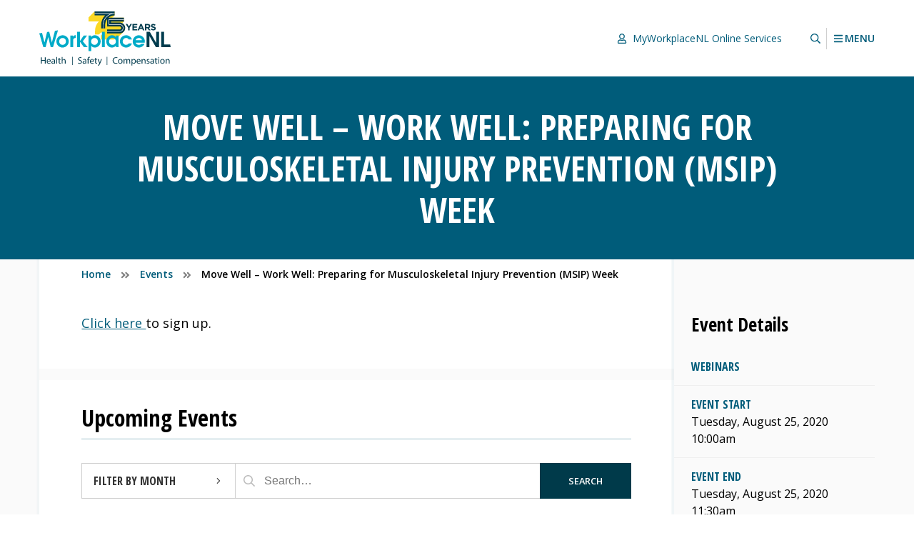

--- FILE ---
content_type: text/html; charset=UTF-8
request_url: https://workplacenl.ca/event/preparing-for-msip-week-3/
body_size: 14402
content:
<!DOCTYPE html>
<html lang="en" prefix="og: http://ogp.me/ns#">
	<head>
		<meta charset="utf-8">
		<meta name="viewport" content="width=device-width,minimum-scale=1.0,initial-scale=1.0">
		<link rel="apple-touch-icon" sizes="180x180" href="/apple-touch-icon.png">
		<link rel="icon" type="image/png" sizes="32x32" href="/favicon-32x32.png">
		<link rel="icon" type="image/png" sizes="16x16" href="/favicon-16x16.png">
		<link rel="manifest" href="/site.webmanifest">
		<link rel="mask-icon" href="/safari-pinned-tab.svg" color="#5bbad5">
		<meta name="msapplication-TileColor" content="#00aba9">
		<meta name="theme-color" content="#ffffff">
		<title>Move Well – Work Well: Preparing for Musculoskeletal Injury Prevention (MSIP) Week | WorkplaceNL</title>
	<style>img:is([sizes="auto" i], [sizes^="auto," i]) { contain-intrinsic-size: 3000px 1500px }</style>
	
<!-- The SEO Framework by Sybre Waaijer -->
<link rel="canonical" href="https://workplacenl.ca/event/preparing-for-msip-week-3/" />
<meta name="description" content="Click here to sign up." />
<meta property="og:type" content="article" />
<meta property="og:locale" content="en_US" />
<meta property="og:site_name" content="WorkplaceNL" />
<meta property="og:title" content="Move Well – Work Well: Preparing for Musculoskeletal Injury Prevention (MSIP) Week | WorkplaceNL" />
<meta property="og:description" content="Click here to sign up." />
<meta property="og:url" content="https://workplacenl.ca/event/preparing-for-msip-week-3/" />
<meta property="article:published_time" content="2020-05-29T16:28:26+00:00" />
<meta property="article:modified_time" content="2020-07-02T16:31:01+00:00" />
<meta name="twitter:card" content="summary_large_image" />
<meta name="twitter:title" content="Move Well – Work Well: Preparing for Musculoskeletal Injury Prevention (MSIP) Week | WorkplaceNL" />
<meta name="twitter:description" content="Click here to sign up." />
<script type="application/ld+json">{"@context":"https://schema.org","@graph":[{"@type":"WebSite","@id":"https://workplacenl.ca/#/schema/WebSite","url":"https://workplacenl.ca/","name":"WorkplaceNL","description":"Health | Safety | Compensation","inLanguage":"en-US","potentialAction":{"@type":"SearchAction","target":{"@type":"EntryPoint","urlTemplate":"https://workplacenl.ca/search/{search_term_string}/"},"query-input":"required name=search_term_string"},"publisher":{"@type":"Organization","@id":"https://workplacenl.ca/#/schema/Organization","name":"WorkplaceNL","url":"https://workplacenl.ca/","sameAs":["https://www.facebook.com/WorkplaceNL/","https://www.youtube.com/user/safeworknl"]}},{"@type":"WebPage","@id":"https://workplacenl.ca/event/preparing-for-msip-week-3/","url":"https://workplacenl.ca/event/preparing-for-msip-week-3/","name":"Move Well – Work Well: Preparing for Musculoskeletal Injury Prevention (MSIP) Week | WorkplaceNL","description":"Click here to sign up.","inLanguage":"en-US","isPartOf":{"@id":"https://workplacenl.ca/#/schema/WebSite"},"breadcrumb":{"@type":"BreadcrumbList","@id":"https://workplacenl.ca/#/schema/BreadcrumbList","itemListElement":[{"@type":"ListItem","position":1,"item":"https://workplacenl.ca/","name":"WorkplaceNL"},{"@type":"ListItem","position":2,"item":"https://workplacenl.ca/event/","name":"Archives: Events"},{"@type":"ListItem","position":3,"item":"https://workplacenl.ca/event/webinars/","name":"Category: Webinars"},{"@type":"ListItem","position":4,"name":"Move Well – Work Well: Preparing for Musculoskeletal Injury Prevention (MSIP) Week"}]},"potentialAction":{"@type":"ReadAction","target":"https://workplacenl.ca/event/preparing-for-msip-week-3/"},"datePublished":"2020-05-29T16:28:26+00:00","dateModified":"2020-07-02T16:31:01+00:00"}]}</script>
<!-- / The SEO Framework by Sybre Waaijer | 10.91ms meta | 0.46ms boot -->

<link rel='dns-prefetch' href='//fonts.googleapis.com' />
<style id='classic-theme-styles-inline-css'>
/*! This file is auto-generated */
.wp-block-button__link{color:#fff;background-color:#32373c;border-radius:9999px;box-shadow:none;text-decoration:none;padding:calc(.667em + 2px) calc(1.333em + 2px);font-size:1.125em}.wp-block-file__button{background:#32373c;color:#fff;text-decoration:none}
</style>
<style id='global-styles-inline-css'>
:root{--wp--preset--aspect-ratio--square: 1;--wp--preset--aspect-ratio--4-3: 4/3;--wp--preset--aspect-ratio--3-4: 3/4;--wp--preset--aspect-ratio--3-2: 3/2;--wp--preset--aspect-ratio--2-3: 2/3;--wp--preset--aspect-ratio--16-9: 16/9;--wp--preset--aspect-ratio--9-16: 9/16;--wp--preset--color--black: #000000;--wp--preset--color--cyan-bluish-gray: #abb8c3;--wp--preset--color--white: #fff;--wp--preset--color--pale-pink: #f78da7;--wp--preset--color--vivid-red: #cf2e2e;--wp--preset--color--luminous-vivid-orange: #ff6900;--wp--preset--color--luminous-vivid-amber: #fcb900;--wp--preset--color--light-green-cyan: #7bdcb5;--wp--preset--color--vivid-green-cyan: #00d084;--wp--preset--color--pale-cyan-blue: #8ed1fc;--wp--preset--color--vivid-cyan-blue: #0693e3;--wp--preset--color--vivid-purple: #9b51e0;--wp--preset--color--off-white: #fafafa;--wp--preset--color--white-smoke: #f6f6f6;--wp--preset--color--blue-lagoon: #005C7A;--wp--preset--gradient--vivid-cyan-blue-to-vivid-purple: linear-gradient(135deg,rgba(6,147,227,1) 0%,rgb(155,81,224) 100%);--wp--preset--gradient--light-green-cyan-to-vivid-green-cyan: linear-gradient(135deg,rgb(122,220,180) 0%,rgb(0,208,130) 100%);--wp--preset--gradient--luminous-vivid-amber-to-luminous-vivid-orange: linear-gradient(135deg,rgba(252,185,0,1) 0%,rgba(255,105,0,1) 100%);--wp--preset--gradient--luminous-vivid-orange-to-vivid-red: linear-gradient(135deg,rgba(255,105,0,1) 0%,rgb(207,46,46) 100%);--wp--preset--gradient--very-light-gray-to-cyan-bluish-gray: linear-gradient(135deg,rgb(238,238,238) 0%,rgb(169,184,195) 100%);--wp--preset--gradient--cool-to-warm-spectrum: linear-gradient(135deg,rgb(74,234,220) 0%,rgb(151,120,209) 20%,rgb(207,42,186) 40%,rgb(238,44,130) 60%,rgb(251,105,98) 80%,rgb(254,248,76) 100%);--wp--preset--gradient--blush-light-purple: linear-gradient(135deg,rgb(255,206,236) 0%,rgb(152,150,240) 100%);--wp--preset--gradient--blush-bordeaux: linear-gradient(135deg,rgb(254,205,165) 0%,rgb(254,45,45) 50%,rgb(107,0,62) 100%);--wp--preset--gradient--luminous-dusk: linear-gradient(135deg,rgb(255,203,112) 0%,rgb(199,81,192) 50%,rgb(65,88,208) 100%);--wp--preset--gradient--pale-ocean: linear-gradient(135deg,rgb(255,245,203) 0%,rgb(182,227,212) 50%,rgb(51,167,181) 100%);--wp--preset--gradient--electric-grass: linear-gradient(135deg,rgb(202,248,128) 0%,rgb(113,206,126) 100%);--wp--preset--gradient--midnight: linear-gradient(135deg,rgb(2,3,129) 0%,rgb(40,116,252) 100%);--wp--preset--font-size--small: 13px;--wp--preset--font-size--medium: 20px;--wp--preset--font-size--large: 36px;--wp--preset--font-size--x-large: 42px;--wp--preset--spacing--20: 0.44rem;--wp--preset--spacing--30: 0.67rem;--wp--preset--spacing--40: 1rem;--wp--preset--spacing--50: 1.5rem;--wp--preset--spacing--60: 2.25rem;--wp--preset--spacing--70: 3.38rem;--wp--preset--spacing--80: 5.06rem;--wp--preset--shadow--natural: 6px 6px 9px rgba(0, 0, 0, 0.2);--wp--preset--shadow--deep: 12px 12px 50px rgba(0, 0, 0, 0.4);--wp--preset--shadow--sharp: 6px 6px 0px rgba(0, 0, 0, 0.2);--wp--preset--shadow--outlined: 6px 6px 0px -3px rgba(255, 255, 255, 1), 6px 6px rgba(0, 0, 0, 1);--wp--preset--shadow--crisp: 6px 6px 0px rgba(0, 0, 0, 1);}:where(.is-layout-flex){gap: 0.5em;}:where(.is-layout-grid){gap: 0.5em;}body .is-layout-flex{display: flex;}.is-layout-flex{flex-wrap: wrap;align-items: center;}.is-layout-flex > :is(*, div){margin: 0;}body .is-layout-grid{display: grid;}.is-layout-grid > :is(*, div){margin: 0;}:where(.wp-block-columns.is-layout-flex){gap: 2em;}:where(.wp-block-columns.is-layout-grid){gap: 2em;}:where(.wp-block-post-template.is-layout-flex){gap: 1.25em;}:where(.wp-block-post-template.is-layout-grid){gap: 1.25em;}.has-black-color{color: var(--wp--preset--color--black) !important;}.has-cyan-bluish-gray-color{color: var(--wp--preset--color--cyan-bluish-gray) !important;}.has-white-color{color: var(--wp--preset--color--white) !important;}.has-pale-pink-color{color: var(--wp--preset--color--pale-pink) !important;}.has-vivid-red-color{color: var(--wp--preset--color--vivid-red) !important;}.has-luminous-vivid-orange-color{color: var(--wp--preset--color--luminous-vivid-orange) !important;}.has-luminous-vivid-amber-color{color: var(--wp--preset--color--luminous-vivid-amber) !important;}.has-light-green-cyan-color{color: var(--wp--preset--color--light-green-cyan) !important;}.has-vivid-green-cyan-color{color: var(--wp--preset--color--vivid-green-cyan) !important;}.has-pale-cyan-blue-color{color: var(--wp--preset--color--pale-cyan-blue) !important;}.has-vivid-cyan-blue-color{color: var(--wp--preset--color--vivid-cyan-blue) !important;}.has-vivid-purple-color{color: var(--wp--preset--color--vivid-purple) !important;}.has-black-background-color{background-color: var(--wp--preset--color--black) !important;}.has-cyan-bluish-gray-background-color{background-color: var(--wp--preset--color--cyan-bluish-gray) !important;}.has-white-background-color{background-color: var(--wp--preset--color--white) !important;}.has-pale-pink-background-color{background-color: var(--wp--preset--color--pale-pink) !important;}.has-vivid-red-background-color{background-color: var(--wp--preset--color--vivid-red) !important;}.has-luminous-vivid-orange-background-color{background-color: var(--wp--preset--color--luminous-vivid-orange) !important;}.has-luminous-vivid-amber-background-color{background-color: var(--wp--preset--color--luminous-vivid-amber) !important;}.has-light-green-cyan-background-color{background-color: var(--wp--preset--color--light-green-cyan) !important;}.has-vivid-green-cyan-background-color{background-color: var(--wp--preset--color--vivid-green-cyan) !important;}.has-pale-cyan-blue-background-color{background-color: var(--wp--preset--color--pale-cyan-blue) !important;}.has-vivid-cyan-blue-background-color{background-color: var(--wp--preset--color--vivid-cyan-blue) !important;}.has-vivid-purple-background-color{background-color: var(--wp--preset--color--vivid-purple) !important;}.has-black-border-color{border-color: var(--wp--preset--color--black) !important;}.has-cyan-bluish-gray-border-color{border-color: var(--wp--preset--color--cyan-bluish-gray) !important;}.has-white-border-color{border-color: var(--wp--preset--color--white) !important;}.has-pale-pink-border-color{border-color: var(--wp--preset--color--pale-pink) !important;}.has-vivid-red-border-color{border-color: var(--wp--preset--color--vivid-red) !important;}.has-luminous-vivid-orange-border-color{border-color: var(--wp--preset--color--luminous-vivid-orange) !important;}.has-luminous-vivid-amber-border-color{border-color: var(--wp--preset--color--luminous-vivid-amber) !important;}.has-light-green-cyan-border-color{border-color: var(--wp--preset--color--light-green-cyan) !important;}.has-vivid-green-cyan-border-color{border-color: var(--wp--preset--color--vivid-green-cyan) !important;}.has-pale-cyan-blue-border-color{border-color: var(--wp--preset--color--pale-cyan-blue) !important;}.has-vivid-cyan-blue-border-color{border-color: var(--wp--preset--color--vivid-cyan-blue) !important;}.has-vivid-purple-border-color{border-color: var(--wp--preset--color--vivid-purple) !important;}.has-vivid-cyan-blue-to-vivid-purple-gradient-background{background: var(--wp--preset--gradient--vivid-cyan-blue-to-vivid-purple) !important;}.has-light-green-cyan-to-vivid-green-cyan-gradient-background{background: var(--wp--preset--gradient--light-green-cyan-to-vivid-green-cyan) !important;}.has-luminous-vivid-amber-to-luminous-vivid-orange-gradient-background{background: var(--wp--preset--gradient--luminous-vivid-amber-to-luminous-vivid-orange) !important;}.has-luminous-vivid-orange-to-vivid-red-gradient-background{background: var(--wp--preset--gradient--luminous-vivid-orange-to-vivid-red) !important;}.has-very-light-gray-to-cyan-bluish-gray-gradient-background{background: var(--wp--preset--gradient--very-light-gray-to-cyan-bluish-gray) !important;}.has-cool-to-warm-spectrum-gradient-background{background: var(--wp--preset--gradient--cool-to-warm-spectrum) !important;}.has-blush-light-purple-gradient-background{background: var(--wp--preset--gradient--blush-light-purple) !important;}.has-blush-bordeaux-gradient-background{background: var(--wp--preset--gradient--blush-bordeaux) !important;}.has-luminous-dusk-gradient-background{background: var(--wp--preset--gradient--luminous-dusk) !important;}.has-pale-ocean-gradient-background{background: var(--wp--preset--gradient--pale-ocean) !important;}.has-electric-grass-gradient-background{background: var(--wp--preset--gradient--electric-grass) !important;}.has-midnight-gradient-background{background: var(--wp--preset--gradient--midnight) !important;}.has-small-font-size{font-size: var(--wp--preset--font-size--small) !important;}.has-medium-font-size{font-size: var(--wp--preset--font-size--medium) !important;}.has-large-font-size{font-size: var(--wp--preset--font-size--large) !important;}.has-x-large-font-size{font-size: var(--wp--preset--font-size--x-large) !important;}
:where(.wp-block-post-template.is-layout-flex){gap: 1.25em;}:where(.wp-block-post-template.is-layout-grid){gap: 1.25em;}
:where(.wp-block-columns.is-layout-flex){gap: 2em;}:where(.wp-block-columns.is-layout-grid){gap: 2em;}
:root :where(.wp-block-pullquote){font-size: 1.5em;line-height: 1.6;}
</style>
<link rel='stylesheet' id='font-css' href='https://fonts.googleapis.com/css?family=Open+Sans+Condensed%3A700%7COpen+Sans%3A400%2C400i%2C600%2C600i&#038;ver=1.0.0' media='all' />
<link rel='stylesheet' id='style-css' href='https://workplacenl.ca/site/themes/archer/assets/css/main-a586124d80.css' media='all' />
<link rel="https://api.w.org/" href="https://workplacenl.ca/wp-json/" /><link rel="alternate" title="JSON" type="application/json" href="https://workplacenl.ca/wp-json/wp/v2/event/4775" /><link rel="alternate" title="oEmbed (JSON)" type="application/json+oembed" href="https://workplacenl.ca/wp-json/oembed/1.0/embed?url=https%3A%2F%2Fworkplacenl.ca%2Fevent%2Fpreparing-for-msip-week-3%2F" />
<link rel="alternate" title="oEmbed (XML)" type="text/xml+oembed" href="https://workplacenl.ca/wp-json/oembed/1.0/embed?url=https%3A%2F%2Fworkplacenl.ca%2Fevent%2Fpreparing-for-msip-week-3%2F&#038;format=xml" />
<!-- Global site tag (gtag.js) - Google Analytics --><script nonce="a1de10a922026a810a7f4a1b37aa44692cdadbdec97dfd3b8625a5860fcb3336" async src="https://www.googletagmanager.com/gtag/js"></script><script nonce="a1de10a922026a810a7f4a1b37aa44692cdadbdec97dfd3b8625a5860fcb3336">window.GID = "G-856S38D583";window.dataLayer = window.dataLayer || [];function gtag(){dataLayer.push(arguments);}gtag("js", new Date());gtag("config", window.GID);gtag("config", "G-R5STHS1MFG");</script><script nonce="a1de10a922026a810a7f4a1b37aa44692cdadbdec97dfd3b8625a5860fcb3336" async src="https://www.googletagmanager.com/gtag/js?id=DC-15500624"></script><script nonce="a1de10a922026a810a7f4a1b37aa44692cdadbdec97dfd3b8625a5860fcb3336">window.dataLayer = window.dataLayer || [];function gtag(){dataLayer.push(arguments);}gtag("js", new Date());gtag("config", "DC-15500624");</script>	</head>
	<body class="wp-singular event-template-default single single-event postid-4775 wp-theme-archer js-user">
		
		<a href="#main" class="screen-reader-shortcut">Skip to main content</a>

		<header class="site-header bg-f py2">

			<div class="site-header-wrapper col12 mx-auto fit90 sm-fit95 flex justify-between align-end sm-align-center">

				<div class="site-header-item flex-grow">

					<div class="svg svg-logo-75"><a href="https://workplacenl.ca" title="Home" class="svg-anchor svg-anchor-logo-75" target="_self" rel="home"></a><div class="svg-element svg-element-logo-75" aria-hidden="true" role="img" focusable="false"><svg xmlns="http://www.w3.org/2000/svg" viewBox="0 0 178 74"><path d="M114.02 28a7.367 7.367 0 002.32-5.37v-.15c0-2.81-1.58-5.25-3.9-6.49l2.13-2.1V8.47H98.91l3.2-3.03V.01H74.98l-8.27 8.16v5.42h14.1a18.11 18.11 0 00-5.25 12.83v4.92h5.42l2.67-2.63h4.01l-4.13 4.07v5.42l17.15-.03c2.09 0 3.98-.88 5.32-2.29l8-7.89h.02z" fill="#fbd823"/><path d="M75.27 32.45c-2.13-.01-3.9.81-5.12 2.55v-2.05h-3.47v21.03h3.78v-6.97c1.28 1.57 2.82 2.22 4.81 2.22 4.61 0 7.91-3.93 7.91-8.39 0-2.22-.74-4.32-2.19-5.83-1.62-1.82-3.41-2.56-5.72-2.56zm-.55 13.09c-1.05-.01-2.22-.49-3.02-1.2-1.02-.91-1.48-2.13-1.48-3.5 0-2.62 1.99-4.69 4.64-4.69s4.52 2.16 4.52 4.67c0 2.65-1.99 4.72-4.67 4.72zm29.2-10.37c-1.25-1.76-3.13-2.73-5.29-2.73-2.3 0-4.27.88-5.86 2.73-1.45 1.65-2.02 3.47-2.02 5.66s.71 4.24 1.96 5.75c1.37 1.62 3.36 2.65 5.8 2.65 1.99 0 4.21-1.02 5.41-2.65v2.13h3.47V32.95h-3.47v2.22zm-4.74 10.36c-2.56.03-4.66-1.96-4.66-4.55 0-2.76 1.94-4.86 4.72-4.84 2.68-.03 4.55 2.02 4.55 4.67s-1.88 4.75-4.61 4.72zm18.39-9.39c1.62 0 2.82.65 3.64 2.05h4.27c-.94-3.41-4.38-5.75-7.85-5.75-4.58 0-8.39 3.67-8.39 8.28 0 2.33.85 4.52 2.56 6.15 1.54 1.48 3.73 2.36 5.86 2.36 3.47 0 6.8-2.28 7.82-5.63h-4.27a4.086 4.086 0 01-3.44 1.93c-2.76 0-4.75-1.96-4.75-4.75 0-2.62 1.85-4.64 4.55-4.64zm25.47 4.59c0-4.41-3.59-8.28-8.08-8.28h-.01c-4.72-.01-8.36 3.83-8.36 8.5s3.73 8.28 8.31 8.28c3.33 0 6.6-2.25 7.57-5.06h-4.18c-.74.82-2.11 1.36-3.53 1.36-1.91 0-3.58-1.19-4.15-3.01h12.23c.08-.6.2-1.2.2-1.79zm-12.5-1.57c.57-1.82 2.5-3.02 4.38-3.02s3.67 1.14 4.3 3.02h-8.68zM21.21 26.39L17.04 42.4l-3.56-14.71h-.21l-2.75.45-3.5 14.26-3.28-13.15-3.74.61 5.49 18.86h3.1l3.5-13.92 3.41 13.92h3.1l6.74-23-4.13.67zm63.67 22.33h3.78V27.69h-3.78v21.03zM45.51 34.37v-1.41h-3.44v15.76h3.78v-8.51c-.03-1.31 0-2.47 1.08-3.36.63-.48 1.54-.74 2.3-.74v-3.67h-.28c-1.57 0-2.56.6-3.44 1.93zm19.12-1.42h-4.47l-5.06 7.43V27.69h-3.79v21.03h3.79v-7.37l5.4 7.37h5.07l-6.63-8.06 5.69-7.71zm-32.94-.51c-4.72 0-8.51 3.7-8.51 8.42s3.78 8.36 8.34 8.36 8.42-3.7 8.42-8.36-3.61-8.42-8.25-8.42zm-.17 13.09c-2.59 0-4.55-2.13-4.55-4.66 0-1.25.43-2.39 1.31-3.27.8-.85 2.08-1.45 3.24-1.45 2.62 0 4.64 2.13 4.64 4.72s-1.96 4.66-4.64 4.66z" fill="#00abc8"/><path d="M7.46 66.14H3.27v-3.62H2.15v8.65h1.12v-4.06h4.19v4.06h1.13v-8.65H7.46v3.62zm5.47-1.32c-1.81 0-2.91 1.48-2.91 3.35s1.15 3.13 3.06 3.13c.99 0 1.67-.2 2.07-.38l-.19-.81c-.42.18-.91.32-1.72.32-1.13 0-2.09-.63-2.13-2.15h4.35c0-.12.04-.3.04-.53 0-1.15-.54-2.93-2.57-2.93zm-1.81 2.64c.09-.79.59-1.84 1.73-1.84 1.27 0 1.58 1.12 1.57 1.84h-3.3zm10.15-.1c0-1.24-.46-2.54-2.36-2.54-.78 0-1.53.22-2.04.55l.26.74c.44-.28 1.04-.46 1.62-.46 1.27 0 1.41.93 1.41 1.44v.13c-2.4-.01-3.74.81-3.74 2.31 0 .89.64 1.78 1.9 1.78.89 0 1.55-.43 1.9-.92h.04l.09.78h1.02c-.07-.42-.1-.95-.1-1.49v-2.32zm-1.08 1.72c0 .12-.02.24-.06.36-.18.53-.69 1.04-1.5 1.04-.58 0-1.07-.35-1.07-1.08 0-1.21 1.4-1.43 2.63-1.4v1.08zm2.91 2.09h1.13v-9.11H23.1v9.11zm4.39-8h-.01l-1.1.29v1.49h-.96v.86h.96v3.39c0 .73.12 1.29.44 1.62.27.3.69.47 1.22.47.44 0 .78-.06 1-.15l-.05-.85c-.14.04-.35.08-.65.08-.63 0-.85-.44-.85-1.21v-3.35h1.62v-.86h-1.62v-1.78zm6.02 1.65c-.43 0-.83.13-1.16.32-.35.2-.63.48-.81.8h-.03v-3.88h-1.13.01v9.12h1.13v-3.75c0-.22.02-.39.08-.54.2-.62.78-1.13 1.51-1.13 1.07 0 1.44.85 1.44 1.85v3.57h1.13v-3.7c0-2.15-1.34-2.66-2.17-2.66zm22.03 1.44c-1.19-.46-1.72-.86-1.72-1.67 0-.59.45-1.3 1.63-1.3.78 0 1.36.26 1.64.41l.31-.91c-.38-.21-1.02-.42-1.91-.42-1.68 0-2.8 1-2.8 2.35 0 1.22.88 1.95 2.29 2.45 1.17.45 1.63.91 1.63 1.72 0 .88-.67 1.48-1.81 1.48-.77 0-1.5-.25-2-.56h-.01l-.28.93c.46.31 1.38.55 2.21.55 2.04 0 3.03-1.15 3.03-2.49 0-1.27-.75-1.98-2.21-2.54zm8.1 1.1c0-1.24-.46-2.54-2.36-2.54-.78 0-1.53.22-2.04.55l.26.74c.44-.28 1.04-.46 1.62-.46 1.27 0 1.41.93 1.41 1.44v.13c-2.4-.01-3.74.81-3.74 2.31 0 .89.64 1.78 1.9 1.78.89 0 1.55-.43 1.9-.92h.04l.09.78h1.02c-.07-.42-.1-.95-.1-1.49v-2.32zm-1.09 1.72c0 .12-.02.24-.06.36-.18.53-.69 1.04-1.5 1.04-.58 0-1.07-.35-1.07-1.08 0-1.21 1.4-1.43 2.63-1.4v1.08zm4.14-4.46c0-.95.25-1.8 1.21-1.8.32 0 .55.06.72.14l.15-.87c-.22-.09-.56-.18-.96-.18-.52 0-1.09.17-1.51.58-.53.5-.72 1.3-.72 2.17v.3h-.87v.86h.87v5.34h1.11v-5.35h1.5v-.86h-1.5v-.33zm-1.11 6.55h-.01.01zm5.92-6.35c-1.81 0-2.91 1.48-2.91 3.35s1.15 3.13 3.06 3.13c.99 0 1.67-.2 2.07-.38l-.19-.81c-.42.18-.91.32-1.72.32-1.13 0-2.09-.63-2.13-2.15h4.35c.01-.12.04-.3.04-.53 0-1.15-.54-2.93-2.57-2.93zm-1.81 2.64c.09-.79.59-1.84 1.73-1.84 1.27 0 1.58 1.12 1.57 1.84h-3.3zm7.15-4.29l-1.1.29v1.49h-.96v.86h.96v3.39c0 .73.12 1.29.44 1.62.27.3.69.47 1.22.47.44 0 .78-.06 1-.15l-.05-.85c-.15.04-.36.08-.66.08-.63 0-.85-.44-.85-1.21v-3.35h1.62v-.86h-1.62v-1.78zm5.6 5.43c-.16.45-.28.93-.4 1.3h-.03c-.1-.37-.26-.86-.4-1.27l-1.36-3.67v-.02h-1.23l2.3 5.73c.05.15.08.24.08.3s-.04.15-.09.27c-.26.58-.64 1.02-.95 1.26-.34.28-.71.46-.99.55l.28.95c.29-.05.84-.24 1.39-.73.77-.67 1.32-1.76 2.13-3.89l1.69-4.43h-1.19l-1.23 3.65zm21.52-5.29c.72 0 1.33.15 1.75.36l.27-.91c-.29-.15-.97-.38-2.05-.38-2.68 0-4.52 1.7-4.52 4.54s1.84 4.38 4.28 4.38c1.06 0 1.88-.2 2.29-.41h-.02l-.23-.89c-.45.22-1.14.36-1.82.36-2.11 0-3.33-1.36-3.33-3.48 0-2.27 1.35-3.57 3.38-3.57zm5.88 1.5c-1.72 0-3.08 1.22-3.08 3.3 0 1.97 1.3 3.2 2.98 3.2 1.5 0 3.09-1 3.09-3.3 0-1.9-1.27-3.2-2.99-3.2zm-.05 5.66c-1.11 0-1.89-1.03-1.89-2.39 0-1.18.58-2.41 1.91-2.41s1.86 1.34 1.86 2.39c0 1.4-.78 2.41-1.89 2.41zm11.29-5.65c-.59 0-1 .16-1.37.44-.25.19-.5.46-.69.81h-.03c-.27-.74-.91-1.25-1.76-1.25-1.03 0-1.6.55-1.95 1.14h-.04l-.05-1h-.99c.04.51.05 1.04.05 1.68v4.54h1.1v-3.75c0-.19.03-.38.09-.55.18-.57.69-1.13 1.4-1.13.86 0 1.3.72 1.3 1.71v3.72h1.1v-3.84c0-.2.04-.41.09-.56.2-.56.7-1.03 1.34-1.03.91 0 1.35.72 1.35 1.91v3.52h1.1v-3.66c0-2.16-1.22-2.7-2.04-2.7zm7.13 0c-1.02 0-1.75.45-2.21 1.21h-.03l-.05-1.07h-1.01c.02.59.05 1.23.05 2.03v6.73h1.12v-3.38h.03c.37.62 1.09.98 1.91.98 1.46 0 2.82-1.11 2.82-3.34 0-1.89-1.13-3.16-2.63-3.16zm-.39 5.6c-.81 0-1.49-.54-1.7-1.32-.02-.14-.05-.29-.05-.46v-1.07c0-.15.04-.32.08-.46.22-.85.94-1.4 1.71-1.4 1.2 0 1.85 1.06 1.85 2.31 0 1.42-.7 2.4-1.89 2.4zm6.89-5.6c-1.81 0-2.91 1.48-2.91 3.35s1.15 3.13 3.06 3.13c.99 0 1.67-.2 2.07-.38l-.19-.81c-.42.18-.91.32-1.72.32-1.13 0-2.09-.63-2.13-2.15h4.35c0-.12.04-.3.04-.53 0-1.15-.54-2.93-2.57-2.93zm-1.81 2.64c.09-.79.59-1.84 1.73-1.84 1.27 0 1.58 1.12 1.57 1.84h-3.3zm8.88-2.64c-1.02 0-1.74.58-2.05 1.17h-.03l-.06-1.03h-1c.04.51.05 1.04.05 1.68h-.01v4.54h1.13v-3.74c0-.2.03-.39.08-.53.2-.63.78-1.16 1.52-1.16 1.07 0 1.44.84 1.44 1.84v3.58h1.13v-3.71c0-2.13-1.34-2.64-2.2-2.64zm6.04 2.75c-.81-.31-1.18-.54-1.18-1.05 0-.47.37-.85 1.04-.85.58 0 1.03.21 1.27.36l.28-.82c-.35-.2-.9-.38-1.53-.38-1.33 0-2.14.82-2.14 1.82 0 .75.52 1.36 1.64 1.76.84.31 1.16.6 1.16 1.14 0 .51-.39.92-1.21.92-.57 0-1.16-.23-1.49-.45l-.28.86c.44.25 1.07.42 1.75.42 1.47 0 2.32-.77 2.32-1.86 0-.92-.55-1.46-1.63-1.87zm7.44-.21c0-1.24-.46-2.54-2.36-2.54-.78 0-1.53.22-2.04.55l.26.74c.44-.28 1.04-.46 1.62-.46 1.27 0 1.41.93 1.41 1.44v.13c-2.4-.01-3.74.81-3.74 2.31 0 .89.64 1.78 1.9 1.78.89 0 1.55-.43 1.9-.92h.04l.09.78h1.02c-.07-.42-.1-.95-.1-1.49v-2.32zm-1.09 1.72c0 .12-.02.24-.06.36-.18.53-.69 1.04-1.5 1.04-.58 0-1.07-.35-1.07-1.08 0-1.21 1.4-1.43 2.63-1.4v1.08zm4.23-5.91l-1.1.29v1.49h-.96v.86h.96v3.39c0 .73.12 1.29.44 1.62.27.3.69.47 1.22.47.44 0 .78-.06 1-.15l-.05-.85c-.15.04-.36.08-.66.08-.63 0-.85-.44-.85-1.21v-3.35h1.62v-.86h-1.62v-1.78zm3.45-.67c-.41 0-.71.33-.71.71s.28.69.68.69c.45 0 .73-.31.72-.69 0-.4-.28-.71-.69-.71zm-.57 8.67h1.13v-6.21h-1.13v6.21zm5.64-6.36c-1.72 0-3.08 1.22-3.08 3.3 0 1.97 1.3 3.2 2.98 3.2 1.5 0 3.09-1 3.09-3.3 0-1.9-1.27-3.2-2.99-3.2zm-.05 5.66c-1.11 0-1.89-1.03-1.89-2.39h.01c0-1.18.58-2.41 1.91-2.41s1.86 1.34 1.86 2.39c0 1.4-.78 2.41-1.89 2.41zm7.55-5.65c-1.02 0-1.74.58-2.05 1.17h-.03l-.06-1.03h-1c.04.51.05 1.04.05 1.68h-.01v4.54h1.13v-3.74c0-.2.03-.39.08-.53.2-.63.78-1.16 1.52-1.16 1.07 0 1.44.84 1.44 1.84v3.58h1.13v-3.71c0-2.13-1.34-2.64-2.2-2.64zm-129.9 8.1h.61V61.78h-.61v11.14zm47.01-.01h.61V61.77h-.61v11.14zm28.9-50.58v3.39h1.89V22.3l3.3-5.17h-2.15l-2.09 3.45-2.05-3.45h-2.21l3.3 5.2h.01zm12.41 1.69h-4.66v-1.8h4.05v-1.68h-4.05V18.8h4.6v-1.68h-6.48v8.58h6.54v-1.68zm3.16-.24h3.63l.79 1.93h1.98l-3.68-8.65h-1.76l-3.68 8.65h1.93l.79-1.93zm1.83-4.45l1.14 2.79h-2.28l1.14-2.79zm10.63 6.37h2.21l-2.1-3.07c1.09-.4 1.84-1.27 1.84-2.66v-.02c0-.81-.26-1.48-.74-1.96-.56-.56-1.41-.87-2.5-.87h-3.93v8.58h1.89v-2.75h1.49l1.84 2.75zm-3.33-6.87h1.88c.93 0 1.49.42 1.49 1.23v.02c0 .73-.53 1.22-1.45 1.22h-1.92v-2.47zm9.6 5.33c-.99 0-1.8-.4-2.57-1.04l-1.12 1.34.02-.02c1.04.93 2.35 1.38 3.65 1.38 1.85 0 3.15-.95 3.15-2.66v-.02c0-1.5-.99-2.13-2.73-2.58-1.48-.38-1.85-.57-1.85-1.13v-.02c0-.42.38-.75 1.1-.75s1.47.32 2.23.85l.98-1.42c-.87-.7-1.94-1.09-3.19-1.09-1.76 0-3.01 1.03-3.01 2.59v.02c0 1.71 1.12 2.19 2.85 2.63 1.44.37 1.73.61 1.73 1.09v.02c0 .5-.47.81-1.24.81zm-5.53 9.25l8.82 15.31h4.33V27.69h-3.9v15.37l-8.76-15.37h-4.38v21.03h3.89V33.41zm28.17 11.52h-8.25V27.69h-3.9v21.03H178l-.63-3.79zm-61.03-22.46c0-1.97-.77-3.83-2.17-5.22-1.4-1.39-3.26-2.12-5.23-2.15l-11.71.02v-1.24h17.35V8.46H93.83c2.24-1.89 5.13-3.04 8.3-3.04V0h-.08l-.02.01H75v5.42h14.11c-3.26 3.3-5.26 7.84-5.26 12.83v4.92h5.43v-4.93c0-2.86.94-5.49 2.53-7.63v9.93l17.14-.03c.53 0 1.02.2 1.39.57.37.37.58.86.58 1.39v.15c0 1.09-.88 1.97-1.96 1.97l-17.13.03v5.42l17.14-.03c4.07-.01 7.37-3.32 7.37-7.4v-.15z" fill="#003b4d"/><path d="M91.83 27.68V27l17.14-.03a4.34 4.34 0 004.33-4.34v-.15c0-1.16-.46-2.25-1.28-3.06-.82-.82-1.9-1.26-3.06-1.26l-14.77.02v-7.35h20.4v.68H94.87v5.99l14.09-.02c1.34 0 2.59.52 3.54 1.46.95.94 1.47 2.2 1.47 3.54v.15c0 2.76-2.24 5.02-5 5.02l-17.14.03z" fill="#fff"/><path d="M86.9 23.18h-.68v-4.92c-.01-7.15 4.74-13.23 11.26-15.2H75v-.67h27.13v.68c-8.44 0-15.24 6.83-15.23 15.2v4.92z" fill="#fff"/></svg></div></div>
				</div>
				<div class="site-header-item flex-shrink flex justify-end align-center">

										<a href="https://myworkplacenl.ca" class="site-header-login f1 mr3 align-center h xs-flex" target="_blank" rel="external noopener">
						<span class="fa-svg mr1" aria-hidden="true">
							<svg xmlns="http://www.w3.org/2000/svg" viewBox="0 0 448 512"><path fill="currentColor" d="M313.6 304c-28.7 0-42.5 16-89.6 16-47.1 0-60.8-16-89.6-16C60.2 304 0 364.2 0 438.4V464c0 26.5 21.5 48 48 48h352c26.5 0 48-21.5 48-48v-25.6c0-74.2-60.2-134.4-134.4-134.4zM400 464H48v-25.6c0-47.6 38.8-86.4 86.4-86.4 14.6 0 38.3 16 89.6 16 51.7 0 74.9-16 89.6-16 47.6 0 86.4 38.8 86.4 86.4V464zM224 288c79.5 0 144-64.5 144-144S303.5 0 224 0 80 64.5 80 144s64.5 144 144 144zm0-240c52.9 0 96 43.1 96 96s-43.1 96-96 96-96-43.1-96-96 43.1-96 96-96z"/></svg>
						</span>
						<div class="flex flex-col sm-flex-row lh2">
							<span>MyWorkplaceNL</span>
							<span class="h md-b">&nbsp;</span>
							<span>Online Services</span>
						</div>
					</a>

					<div class="search-toggle-wrap f1 p1 mr1 h xs-b">
						<a class="search-toggle search-toggle-open js-a js-show-search" title="Toggle Search">
							<span class="fa-svg" aria-hidden="true"><svg xmlns="http://www.w3.org/2000/svg" viewBox="0 0 512 512"><path fill="currentColor" d="M508.5 468.9L387.1 347.5c-2.3-2.3-5.3-3.5-8.5-3.5h-13.2c31.5-36.5 50.6-84 50.6-136C416 93.1 322.9 0 208 0S0 93.1 0 208s93.1 208 208 208c52 0 99.5-19.1 136-50.6v13.2c0 3.2 1.3 6.2 3.5 8.5l121.4 121.4c4.7 4.7 12.3 4.7 17 0l22.6-22.6c4.7-4.7 4.7-12.3 0-17zM208 368c-88.4 0-160-71.6-160-160S119.6 48 208 48s160 71.6 160 160-71.6 160-160 160z"/></svg></span>
						</a>
					</div>

					<div class="nav-toggle-wrap f700 uppercase f1">
						<a class="nav-toggle nav-toggle-open flex align-end lh1 js-a js-show-nav" title="Show navigation">
							<span class="fa-svg fa-svg-fw" aria-hidden="true"><svg xmlns="http://www.w3.org/2000/svg" viewBox="0 0 448 512"><path fill="currentColor" d="M436 124H12c-6.627 0-12-5.373-12-12V80c0-6.627 5.373-12 12-12h424c6.627 0 12 5.373 12 12v32c0 6.627-5.373 12-12 12zm0 160H12c-6.627 0-12-5.373-12-12v-32c0-6.627 5.373-12 12-12h424c6.627 0 12 5.373 12 12v32c0 6.627-5.373 12-12 12zm0 160H12c-6.627 0-12-5.373-12-12v-32c0-6.627 5.373-12 12-12h424c6.627 0 12 5.373 12 12v32c0 6.627-5.373 12-12 12z"/></svg></span>
							Menu						</a>
					</div>

				</div>
			</div>
		</header>
		<nav class="nav nav-site-wrap hol bg-alpha full fit" role="dialog" aria-label="Navigation">

			<div class="nav-section py3 lh1">

				<div class="col12 fit90 sm-fit95 mx-auto">

					<div class="nav-close flex flex-wrap justify-between align-center">

						<div class="flex-grow sm-flex-shrink flex justify-between align-center">
							<a href="https://myworkplacenl.ca" class="site-header-login f1 flex align-center" target="_blank" rel="external noopener">
								<span class="fa-svg mr1" aria-hidden="true">
									<svg xmlns="http://www.w3.org/2000/svg" viewBox="0 0 448 512"><path fill="currentColor" d="M313.6 304c-28.7 0-42.5 16-89.6 16-47.1 0-60.8-16-89.6-16C60.2 304 0 364.2 0 438.4V464c0 26.5 21.5 48 48 48h352c26.5 0 48-21.5 48-48v-25.6c0-74.2-60.2-134.4-134.4-134.4zM400 464H48v-25.6c0-47.6 38.8-86.4 86.4-86.4 14.6 0 38.3 16 89.6 16 51.7 0 74.9-16 89.6-16 47.6 0 86.4 38.8 86.4 86.4V464zM224 288c79.5 0 144-64.5 144-144S303.5 0 224 0 80 64.5 80 144s64.5 144 144 144zm0-240c52.9 0 96 43.1 96 96s-43.1 96-96 96-96-43.1-96-96 43.1-96 96-96z"/></svg>
								</span>
								<div class="flex flex-col md-flex-row lh2">
									<span>MyWorkplaceNL</span>
									<span class="h md-b">&nbsp;</span>
									<span>Online Services</span>
								</div>
							</a>

							<a class="flex align-end ml3 f700 uppercase js-a js-hide-nav" title="Close navigation">
								<span class="fa-svg fa-svg-fw f1 mr1" aria-hidden="true"><svg xmlns="http://www.w3.org/2000/svg" viewBox="0 0 512 512"><path d="M256 8C119 8 8 119 8 256s111 248 248 248 248-111 248-248S393 8 256 8zm0 448c-110.5 0-200-89.5-200-200S145.5 56 256 56s200 89.5 200 200-89.5 200-200 200zm101.8-262.2L295.6 256l62.2 62.2c4.7 4.7 4.7 12.3 0 17l-22.6 22.6c-4.7 4.7-12.3 4.7-17 0L256 295.6l-62.2 62.2c-4.7 4.7-12.3 4.7-17 0l-22.6-22.6c-4.7-4.7-4.7-12.3 0-17l62.2-62.2-62.2-62.2c-4.7-4.7-4.7-12.3 0-17l22.6-22.6c4.7-4.7 12.3-4.7 17 0l62.2 62.2 62.2-62.2c4.7-4.7 12.3-4.7 17 0l22.6 22.6c4.7 4.7 4.7 12.3 0 17z"/></svg></span>
								Close							</a>
						</div>

						<form method="get" action="https://workplacenl.ca" class="search-form relative">

	<input type="search" name="s" class="search-form-input full fit m0 p2" aria-label="Search" placeholder="Search&hellip;" value="">
	<button type="submit" class="search-form-submit c-alpha bg-none b0 flex-none js-a" aria-label="Submit Search Form"><span class="fa-svg"><svg xmlns="http://www.w3.org/2000/svg" viewBox="0 0 512 512"><path d="M508.5 468.9L387.1 347.5c-2.3-2.3-5.3-3.5-8.5-3.5h-13.2c31.5-36.5 50.6-84 50.6-136C416 93.1 322.9 0 208 0S0 93.1 0 208s93.1 208 208 208c52 0 99.5-19.1 136-50.6v13.2c0 3.2 1.3 6.2 3.5 8.5l121.4 121.4c4.7 4.7 12.3 4.7 17 0l22.6-22.6c4.7-4.7 4.7-12.3 0-17zM208 368c-88.4 0-160-71.6-160-160S119.6 48 208 48s160 71.6 160 160-71.6 160-160 160z"/></svg></span></button>

</form>
					</div>

				</div>

			</div>

			<div class="nav-section pb3 col12 fit90 sm-fit95 mx-auto">

				<div class="menu-main-container full"><ul id="menu-main-navigation-1" class="nav-overlay nolist flex flex-wrap justify-between lh2 f700"><li class="menu-item menu-item-type-post_type menu-item-object-page menu-item-top-level menu-item-parent menu-item-15"><a href="https://workplacenl.ca/about/">About</a><ul class="sub-menu"><li class="menu-item menu-item-type-page menu-item-object-page menu-item-34"><a href="https://workplacenl.ca/about/governance/">Governance</a><li class="menu-item menu-item-type-page menu-item-object-page menu-item-18071"><a href="https://workplacenl.ca/about/client-services/">Client Services</a><li class="menu-item menu-item-type-page menu-item-object-page menu-item-36"><a href="https://workplacenl.ca/about/careers/">Careers</a><li class="menu-item menu-item-type-page menu-item-object-page menu-item-38"><a href="https://workplacenl.ca/about/open-calls/">Procurement</a><li class="menu-item menu-item-type-page menu-item-object-page menu-item-40"><a href="https://workplacenl.ca/about/research/">Research</a><li class="menu-item menu-item-type-page menu-item-object-page menu-item-8518"><a href="https://workplacenl.ca/about/consultations/">Consultations</a><li class="menu-item menu-item-type-page menu-item-object-page menu-item-42"><a href="https://workplacenl.ca/about/media-room/">Media Room</a><li class="menu-item menu-item-type-page menu-item-object-page menu-item-44"><a href="https://workplacenl.ca/about/contests-and-awards/">Contests and Awards</a><li class="menu-item menu-item-type-page menu-item-object-page menu-item-46"><a href="https://workplacenl.ca/about/news/">News</a><li class="menu-item menu-item-type-page menu-item-object-page menu-item-48"><a href="https://workplacenl.ca/about/events/">Events</a><li class="menu-item menu-item-type-page menu-item-object-page menu-item-3"><a rel="privacy-policy" href="https://workplacenl.ca/about/privacy-policy/">Privacy Policy</a><li class="menu-item menu-item-type-page menu-item-object-page menu-item-2621"><a href="https://workplacenl.ca/about/accessibility-statement/">Accessibility Statement</a></ul><li class="menu-item menu-item-type-post_type menu-item-object-page menu-item-top-level menu-item-parent menu-item-17"><a href="https://workplacenl.ca/workers/">Workers</a><ul class="sub-menu"><li class="menu-item menu-item-type-page menu-item-object-page menu-item-51"><a href="https://workplacenl.ca/workers/open-a-claim/">Submit a Claim</a><li class="menu-item menu-item-type-page menu-item-object-page menu-item-53"><a href="https://workplacenl.ca/workers/benefits/">Benefits</a><li class="menu-item menu-item-type-page menu-item-object-page menu-item-96"><a href="https://workplacenl.ca/workers/health-and-safety/">Health and Safety</a><li class="menu-item menu-item-type-page menu-item-object-page menu-item-1512"><a href="https://workplacenl.ca/workers/request-a-review-of-a-decision/">Request a Review of a Decision</a><li class="menu-item menu-item-type-page menu-item-object-page menu-item-15227"><a href="https://workplacenl.ca/workers/firefighters/">Firefighters</a><li class="menu-item menu-item-type-page menu-item-object-page menu-item-2926"><a href="https://workplacenl.ca/workers/worker-advisors/">Worker Advisors</a><li class="menu-item menu-item-type-page menu-item-object-page menu-item-98"><a href="https://workplacenl.ca/workers/events/">Events</a><li class="menu-item menu-item-type-page menu-item-object-page menu-item-100"><a href="https://workplacenl.ca/workers/resources/">Resources</a><li class="menu-item menu-item-type-page menu-item-object-page menu-item-102"><a href="https://workplacenl.ca/workers/faqs/">FAQs</a></ul><li class="menu-item menu-item-type-post_type menu-item-object-page menu-item-top-level menu-item-parent menu-item-19"><a href="https://workplacenl.ca/employers/">Employers</a><ul class="sub-menu"><li class="menu-item menu-item-type-page menu-item-object-page menu-item-1519"><a href="https://workplacenl.ca/employers/register-my-business/">Register My Business</a><li class="menu-item menu-item-type-page menu-item-object-page menu-item-1530"><a href="https://workplacenl.ca/employers/manage-my-account/">Manage My Account</a><li class="menu-item menu-item-type-page menu-item-object-page menu-item-1552"><a href="https://workplacenl.ca/employers/report-a-workplace-injury/">Report a Workplace Injury</a><li class="menu-item menu-item-type-page menu-item-object-page menu-item-1555"><a href="https://workplacenl.ca/employers/health-and-safety/">Health and Safety</a><li class="menu-item menu-item-type-page menu-item-object-page menu-item-3538"><a href="https://workplacenl.ca/employers/early-and-safe-return-to-work/">Early and Safe Return to Work</a><li class="menu-item menu-item-type-page menu-item-object-page menu-item-1626"><a href="https://workplacenl.ca/employers/events/">Events</a><li class="menu-item menu-item-type-page menu-item-object-page menu-item-1547"><a href="https://workplacenl.ca/employers/request-a-review-of-a-decision/">Request a Review of a Decision</a><li class="menu-item menu-item-type-page menu-item-object-page menu-item-1628"><a href="https://workplacenl.ca/employers/resources/">Resources</a><li class="menu-item menu-item-type-page menu-item-object-page menu-item-2934"><a href="https://workplacenl.ca/employers/employer-advisors/">Employer Advisors</a><li class="menu-item menu-item-type-page menu-item-object-page menu-item-1630"><a href="https://workplacenl.ca/employers/faqs/">FAQs</a></ul><li class="menu-item menu-item-type-post_type menu-item-object-page menu-item-top-level menu-item-parent menu-item-21"><a href="https://workplacenl.ca/health-care-providers/">Health Care Providers</a><ul class="sub-menu"><li class="menu-item menu-item-type-page menu-item-object-page menu-item-1600"><a href="https://workplacenl.ca/health-care-providers/audiologists-hearing-aid-vendors/">Audiologists / Hearing Aid Vendors</a><li class="menu-item menu-item-type-page menu-item-object-page menu-item-1602"><a href="https://workplacenl.ca/health-care-providers/chiropractors/">Chiropractors</a><li class="menu-item menu-item-type-page menu-item-object-page menu-item-1604"><a href="https://workplacenl.ca/health-care-providers/occupational-rehabilitation/">Occupational Rehabilitation</a><li class="menu-item menu-item-type-page menu-item-object-page menu-item-1606"><a href="https://workplacenl.ca/health-care-providers/physiotherapists/">Physiotherapists</a><li class="menu-item menu-item-type-page menu-item-object-page menu-item-1608"><a href="https://workplacenl.ca/health-care-providers/pharmacists/">Pharmacists</a><li class="menu-item menu-item-type-page menu-item-object-page menu-item-1610"><a href="https://workplacenl.ca/health-care-providers/physicians/">Physicians</a></ul><li class="menu-item menu-item-type-post_type menu-item-object-page menu-item-top-level menu-item-parent menu-item-23"><a href="https://workplacenl.ca/resources/">Resources</a><ul class="sub-menu"><li class="menu-item menu-item-type-page menu-item-object-page menu-item-16467"><a href="https://workplacenl.ca/resources/start-direct-deposit/">Direct Deposit</a><li class="menu-item menu-item-type-page menu-item-object-page menu-item-106"><a href="https://workplacenl.ca/resources/forms/">Forms</a><li class="menu-item menu-item-type-page menu-item-object-page menu-item-109"><a href="https://workplacenl.ca/resources/policies-procedures-legislation/">Policies, Procedures &#038; Legislation</a><li class="menu-item menu-item-type-page menu-item-object-page menu-item-112"><a href="https://workplacenl.ca/resources/publications/">Publications</a><li class="menu-item menu-item-type-page menu-item-object-page menu-item-10654"><a href="https://workplacenl.ca/resources/statistics/">Statistics</a><li class="menu-item menu-item-type-page menu-item-object-page menu-item-8347"><a href="https://workplacenl.ca/resources/the-signal-workplacenls-health-and-safety-podcast/">The Signal Podcast</a><li class="menu-item menu-item-type-page menu-item-object-page menu-item-1515"><a href="https://workplacenl.ca/resources/prevention/">Prevention</a></ul><li class="menu-item menu-item-type-post_type menu-item-object-page menu-item-top-level menu-item-31"><a href="https://workplacenl.ca/contact/">Contact</a><div class="nav-item-contact-content f3"><span class="b c-f mb2">Contact us 1.800.563.9000</span><div class="nav-item-social social flex align-center"><a href="https://www.facebook.com/WorkplaceNL/" aria-label="Our Facebook profile. Opens in a new window." itemprop="sameAs" class="social-icon p1 bg-f br5 alignc ib " target="_blank" rel="noopener noreferrer external"><span class="fa-svg" aria-hidden="true"><svg xmlns="http://www.w3.org/2000/svg" viewBox="0 0 320 512"><path d="M279.14 288l14.22-92.66h-88.91v-60.13c0-25.35 12.42-50.06 52.24-50.06h40.42V6.26S260.43 0 225.36 0c-73.22 0-121.08 44.38-121.08 124.72v70.62H22.89V288h81.39v224h100.17V288z"/></svg></span></a><a href="https://twitter.com/WorkplaceNL" aria-label="Our Twitter profile. Opens in a new window." itemprop="sameAs" class="social-icon p1 bg-f br5 alignc ib " target="_blank" rel="noopener noreferrer external"><span class="fa-svg" aria-hidden="true"><svg xmlns="http://www.w3.org/2000/svg" viewBox="0 0 512 512"><path d="M459.37 151.716c.325 4.548.325 9.097.325 13.645 0 138.72-105.583 298.558-298.558 298.558-59.452 0-114.68-17.219-161.137-47.106 8.447.974 16.568 1.299 25.34 1.299 49.055 0 94.213-16.568 130.274-44.832-46.132-.975-84.792-31.188-98.112-72.772 6.498.974 12.995 1.624 19.818 1.624 9.421 0 18.843-1.3 27.614-3.573-48.081-9.747-84.143-51.98-84.143-102.985v-1.299c13.969 7.797 30.214 12.67 47.431 13.319-28.264-18.843-46.781-51.005-46.781-87.391 0-19.492 5.197-37.36 14.294-52.954 51.655 63.675 129.3 105.258 216.365 109.807-1.624-7.797-2.599-15.918-2.599-24.04 0-57.828 46.782-104.934 104.934-104.934 30.213 0 57.502 12.67 76.67 33.137 23.715-4.548 46.456-13.32 66.599-25.34-7.798 24.366-24.366 44.833-46.132 57.827 21.117-2.273 41.584-8.122 60.426-16.243-14.292 20.791-32.161 39.308-52.628 54.253z"/></svg></span></a><a href="https://www.youtube.com/user/safeworknl" aria-label="Our YouTube profile. Opens in a new window." itemprop="sameAs" class="social-icon p1 bg-f br5 alignc ib " target="_blank" rel="noopener noreferrer external"><span class="fa-svg" aria-hidden="true"><svg xmlns="http://www.w3.org/2000/svg" viewBox="0 0 576 512"><path d="M549.655 124.083c-6.281-23.65-24.787-42.276-48.284-48.597C458.781 64 288 64 288 64S117.22 64 74.629 75.486c-23.497 6.322-42.003 24.947-48.284 48.597-11.412 42.867-11.412 132.305-11.412 132.305s0 89.438 11.412 132.305c6.281 23.65 24.787 41.5 48.284 47.821C117.22 448 288 448 288 448s170.78 0 213.371-11.486c23.497-6.321 42.003-24.171 48.284-47.821 11.412-42.867 11.412-132.305 11.412-132.305s0-89.438-11.412-132.305zm-317.51 213.508V175.185l142.739 81.205-142.739 81.201z"/></svg></span></a><a href="https://www.linkedin.com/company/workplacenl" aria-label="Our LinkedIn profile. Opens in a new window." itemprop="sameAs" class="social-icon p1 bg-f br5 alignc ib " target="_blank" rel="noopener noreferrer external"><span class="fa-svg" aria-hidden="true"><svg xmlns="http://www.w3.org/2000/svg" viewBox="0 0 448 512"><path d="M416 32H31.9C14.3 32 0 46.5 0 64.3v383.4C0 465.5 14.3 480 31.9 480H416c17.6 0 32-14.5 32-32.3V64.3c0-17.8-14.4-32.3-32-32.3zM135.4 416H69V202.2h66.5V416zm-33.2-243c-21.3 0-38.5-17.3-38.5-38.5S80.9 96 102.2 96c21.2 0 38.5 17.3 38.5 38.5 0 21.3-17.2 38.5-38.5 38.5zm282.1 243h-66.4V312c0-24.8-.5-56.7-34.5-56.7-34.6 0-39.9 27-39.9 54.9V416h-66.4V202.2h63.7v29.2h.9c8.9-16.8 30.6-34.5 62.9-34.5 67.2 0 79.7 44.3 79.7 101.9V416z"/></svg></span></a></div></div></ul></div>
			</div>

		</nav>
		<div class="wrap flex flex-col">

			<div class="main-content flex-auto">


	<main id="main" class="content-wrap b full fit has-off-white-background-color" itemscope itemtype="http://schema.org/Event">

		<article id="post-4775" class="article post-4775 event type-event status-publish hentry tax-event-webinars">

			
<header class="article-header py4 flex align-center alignc bg-p c-f">

	<div class="col10 mx-auto fit90 sm-fit95">
				<h1 class="article-title m0 uppercase" itemprop="headline name">
			Move Well – Work Well: Preparing for Musculoskeletal Injury Prevention (MSIP) Week		</h1>
	</div>

</header> 
			<div class="article-content-wrap mx-auto col12 fit md-flex justify-between">

				<div class="col12 fit bg-f relative">

					<div class="breadcrumb sticky py1 f600">
	<div class="breadcrumb-wrap col8 f1 mx-auto fit90">
		<nav itemscope><ol class="breadcrumb-ol nolist full fit flex flex-wrap sm-flex-nowrap justify-end sm-justify-start">

		<li class='breadcrumb-item breadcrumb-home flex align-center' itemprop='itemListElement' itemscope itemtype='http://schema.org/ListItem'>
			<a itemprop='item' href='https://workplacenl.ca'>
				<span itemprop='name'>Home</span>
			</a>
			<meta itemprop='position' content='1' />
		</li> 
<li class="breadcrumb-item breadcrumb-archive flex align-center" itemprop="itemListElement" itemscope="" itemtype="http://schema.org/ListItem"><a itemprop="item" href="https://workplacenl.ca/event/"><span itemprop="name">Events</span></a></li>
			<li class='breadcrumb-item truncate overflow-h' itemprop='itemListElement' itemscope itemtype='http://schema.org/ListItem'>
				<a itemprop='item'>
					<span itemprop='name'>Move Well – Work Well: Preparing for Musculoskeletal Injury Prevention (MSIP) Week</span>
				</a>
				<meta itemprop='position' content='2' />
			</li>
</ol></nav>
	</div>
</div>

					<div class="article-content full fit overflow-h" itemprop="mainContentOfPage">

						<div class="article-section py3">
							<div class="col8 mx-auto fit90">

								
<p><a href="https://ctr.bluedrop.io/#/" target="_blank" rel="noreferrer noopener">Click here </a>to sign up.

</p>

							</div>						</div>
						<div class="article-section py1 has-off-white-background-color">
													</div>

						<div class="article-section py3">
							<div class="col8 mx-auto fit90">

							<h3 class="article-sub-title mb3 pb1">Upcoming Events</h3>

							
<div class="archive archive-event full relative js-event-wrapper">

	
<form method="post" action="https://workplacenl.ca" class="js-archive-filters">

	
	<div class="f-bar full fit flex flex-wrap sm-flex-nowrap justify-end mb3">

		<div class="f-item f-item-filter flex-grow flex flex-wrap align-center relative full fit mb2 bg-f ff-a uppercase">
			<a class="f-list-toggle full fit f2 p2 flex align-center justify-between js-a js-list-toggle"><span>Filter by Month</span><span class="fa-svg" aria-hidden="true"><svg xmlns="http://www.w3.org/2000/svg" viewBox="0 0 192 512"><path d="M166.9 264.5l-117.8 116c-4.7 4.7-12.3 4.7-17 0l-7.1-7.1c-4.7-4.7-4.7-12.3 0-17L127.3 256 25.1 155.6c-4.7-4.7-4.7-12.3 0-17l7.1-7.1c4.7-4.7 12.3-4.7 17 0l117.8 116c4.6 4.7 4.6 12.3-.1 17z"></path></svg></span></a>
			<ul class="f-list full fit bg-f nolist overflow-h o0 js-scope">
			<li class="f-list-item f-list-item-2026-01 flex f2"><label for="f-section-input-2026-01" class="relative p2 flex align-center justify-between full fit js-a"><span>January 2026 (5)</span><input type="checkbox" id="f-section-input-2026-01" name="d[yearmonth][]" value="2026-01" class="invisible js-unique"/><span class="f-toggle-base relative br5" aria-hidden="true"><span class="f-toggle-indicator br5"></span></span></label></li><li class="f-list-item f-list-item-2026-02 flex f2"><label for="f-section-input-2026-02" class="relative p2 flex align-center justify-between full fit js-a"><span>February 2026 (5)</span><input type="checkbox" id="f-section-input-2026-02" name="d[yearmonth][]" value="2026-02" class="invisible js-unique"/><span class="f-toggle-base relative br5" aria-hidden="true"><span class="f-toggle-indicator br5"></span></span></label></li><li class="f-list-item f-list-item-2026-03 flex f2"><label for="f-section-input-2026-03" class="relative p2 flex align-center justify-between full fit js-a"><span>March 2026 (7)</span><input type="checkbox" id="f-section-input-2026-03" name="d[yearmonth][]" value="2026-03" class="invisible js-unique"/><span class="f-toggle-base relative br5" aria-hidden="true"><span class="f-toggle-indicator br5"></span></span></label></li>			</ul>
		</div>

		<div class="f-item f-item-search flex-grow sm-flex-auto flex relative fit mb2 bg-f">
			<label for="f-search" class="f-search-icon c-b" title="Search"><span class="fa-svg" aria-hidden="true"><svg xmlns="http://www.w3.org/2000/svg" viewBox="0 0 512 512"><path d="M508.5 468.9L387.1 347.5c-2.3-2.3-5.3-3.5-8.5-3.5h-13.2c31.5-36.5 50.6-84 50.6-136C416 93.1 322.9 0 208 0S0 93.1 0 208s93.1 208 208 208c52 0 99.5-19.1 136-50.6v13.2c0 3.2 1.3 6.2 3.5 8.5l121.4 121.4c4.7 4.7 12.3 4.7 17 0l22.6-22.6c4.7-4.7 4.7-12.3 0-17zM208 368c-88.4 0-160-71.6-160-160S119.6 48 208 48s160 71.6 160 160-71.6 160-160 160z"/></svg></span></label>
			<input id="f-search" type="search" name="search" class="f-search px2 py1 m0 js-archive-search" placeholder="Search&hellip;">
		</div>

		<div class="f-item f-item-submit flex full fit">
			<a class="button button-secondary flex align-center justify-center full js-a js-load-filters"><span>Search</span></a>
		</div>

	</div>
		<input type="hidden" name="d[yearmonth][]" value="">

</form>


	<div class="archive-grid-wrap archive-grid-wrap-event">

		<div class="archive-grid archive-grid-event overflow-h js-archive-grid-wrap">

			<div class="archive-items archive-items-event flex flex-wrap js-archive-item-grid">

			</div>
		</div>
	</div> 
	
<div class="f-post has-off-white-background-color uppercase ff-a px2 my3 flex justify-between">
	<span class="f-pagination flex align-center col2">
		<span class="js-page">1</span>
		<span class="px1">of</span>
		<span class="js-total">1</span>
	</span>

	<div class="f-navigation flex justify-end col4 fit sm-col-auto">
		<a class="f-prev flex align-center p1 disabled js-archive-prev js-pagination js-a">
			<span class="fa-svg" aria-hidden="true"><svg xmlns="http://www.w3.org/2000/svg" viewBox="0 0 192 512"><path fill="currentColor" d="M4.2 247.5L151 99.5c4.7-4.7 12.3-4.7 17 0l19.8 19.8c4.7 4.7 4.7 12.3 0 17L69.3 256l118.5 119.7c4.7 4.7 4.7 12.3 0 17L168 412.5c-4.7 4.7-12.3 4.7-17 0L4.2 264.5c-4.7-4.7-4.7-12.3 0-17z"/></svg></span>
			<span>Previous</span>
		</a>
		<a class="f-next flex align-center ml1 p1 disabled js-archive-next js-pagination js-a">
			<span>Next</span>
			<span class="fa-svg" aria-hidden="true"><svg xmlns="http://www.w3.org/2000/svg" viewBox="0 0 192 512"><path fill="currentColor" d="M187.8 264.5L41 412.5c-4.7 4.7-12.3 4.7-17 0L4.2 392.7c-4.7-4.7-4.7-12.3 0-17L122.7 256 4.2 136.3c-4.7-4.7-4.7-12.3 0-17L24 99.5c4.7-4.7 12.3-4.7 17 0l146.8 148c4.7 4.7 4.7 12.3 0 17z"/></svg></span>
		</a>
	</div>
</div>

	
<script type="text/template" class="archive-list-template">

	<article class='gi gi-<%= type %> flex full fit mb2 o0'>
		<a href="<%= link %>" class='gi-inner flex-auto flex flex-col has-off-white-background-color relative overflow-h item-<%= id %>'>
			<div class="flex-auto">
				<time class="b p2 bg-current lh1 uppercase ff-a" datetime="<%= dates.rfc %>" title="<%= dates.start_title %>">
					<span class="ib c-f"><%= dates.start_date %></span>
				</time>
				<div class="p2 sm-flex-shrink">
					<header class='gi-title pb2'>
						<span class="font-size-18 lh2 c-alpha"><%= title.rendered %></span>
					</header>					<span class="gi-terms<%= category.length > 1 ? ' lots' : '' %> uppercase f2 c-alpha ff-a"><% _.each( category, function(term) { %><span><%= term.name %></span><% }); %></span>
				</div>
			</div>
			<div class="pb2 px2">
				<span class="gi-button b pt1">View Event</span>
			</div>
		</a>	</article>
</script>


	<script type="text/template" class="archive-no-content">

	<div class='gi gi-no-content gi-full flex alignc visible js-archive-no-content'>
		<div class='gi-inner c-p bg-f p3 mx2 full fit'>
			<span>Sorry, no results could be found.</span>
		</div>	</div>
</script>

</div>

							</div>						</div>
					</div>
				</div>
				<aside class="aside col12 md-col4 fit relative">

	<div class="aside-section py4 sticky lh2">
		<span class="aside-section-title h4 pb2 px2 ml1 b">Event Details</span>

		<ul class="nolist lh3">

										<li class="nav-item-anchor">
					<span class="ff-a uppercase c-p"><a href="https://workplacenl.ca/event/category/webinars/">Webinars</a></span>				</li>
			
			<li class="nav-item-anchor">
				<span class="b ff-a uppercase c-p">Event Start</span>
				<meta itemprop="startDate" content="2020-08-25T10:00:00+00:00">
				<time datetime="2020-08-25T10:00:00+00:00" itemscope itemprop="dateCreated" itemtype="https://schema.org/Date">
					Tuesday, August 25, 2020<br>
					10:00am				</time>
			</li>

			<li class="nav-item-anchor">
				<span class="b ff-a uppercase c-p">Event End</span>
				<meta itemprop="endDate" content="2020-08-25T10:00:00+00:00">
				<time datetime="2020-08-25T11:30:00+00:00" itemscope itemprop="dateCreated" itemtype="https://schema.org/Date">
					Tuesday, August 25, 2020<br>
					11:30am				</time>
			</li>

						<li class="nav-item-anchor">
				<span class="b ff-a uppercase c-p">Location</span>
				<span class="b">Online</span>
			</li>
			
							<li class="nav-item-anchor">
					<span class="b ff-a uppercase c-p">Last Updated</span>
					<time class="ib" datetime="2020-07-02T14:01:01-02:30" itemscope itemprop="dateModified" itemtype="https://schema.org/Date">Thursday, July 2, 2020</time>
				</li>
			
		</ul>
	</div>
</aside>


			</div>
		</article>

	</main>


			</div>
			<footer class="site-footer flex-shrink pt4 c-f">

				<div class="col12 mx-auto fit90 sm-fit95 pb3">

					<div class="menu-footer-container"><ul id="menu-footer" class="site-footer-menu xs-flex xs-flex-wrap xs-justify-between nolist"><li class="menu-item menu-item-type-post_type menu-item-object-page menu-item-top-level menu-item-parent menu-item-15"><a href="https://workplacenl.ca/about/">About</a><ul class="sub-menu"><li class="menu-item menu-item-type-page menu-item-object-page menu-item-34"><a href="https://workplacenl.ca/about/governance/">Governance</a><li class="menu-item menu-item-type-page menu-item-object-page menu-item-18071"><a href="https://workplacenl.ca/about/client-services/">Client Services</a><li class="menu-item menu-item-type-page menu-item-object-page menu-item-36"><a href="https://workplacenl.ca/about/careers/">Careers</a><li class="menu-item menu-item-type-page menu-item-object-page menu-item-38"><a href="https://workplacenl.ca/about/open-calls/">Procurement</a><li class="menu-item menu-item-type-page menu-item-object-page menu-item-40"><a href="https://workplacenl.ca/about/research/">Research</a><li class="menu-item menu-item-type-page menu-item-object-page menu-item-8518"><a href="https://workplacenl.ca/about/consultations/">Consultations</a><li class="menu-item menu-item-type-page menu-item-object-page menu-item-42"><a href="https://workplacenl.ca/about/media-room/">Media Room</a><li class="menu-item menu-item-type-page menu-item-object-page menu-item-44"><a href="https://workplacenl.ca/about/contests-and-awards/">Contests and Awards</a><li class="menu-item menu-item-type-page menu-item-object-page menu-item-46"><a href="https://workplacenl.ca/about/news/">News</a><li class="menu-item menu-item-type-page menu-item-object-page menu-item-48"><a href="https://workplacenl.ca/about/events/">Events</a><li class="menu-item menu-item-type-page menu-item-object-page menu-item-3"><a rel="privacy-policy" href="https://workplacenl.ca/about/privacy-policy/">Privacy Policy</a><li class="menu-item menu-item-type-page menu-item-object-page menu-item-2621"><a href="https://workplacenl.ca/about/accessibility-statement/">Accessibility Statement</a></ul><li class="menu-item menu-item-type-post_type menu-item-object-page menu-item-top-level menu-item-parent menu-item-17"><a href="https://workplacenl.ca/workers/">Workers</a><ul class="sub-menu"><li class="menu-item menu-item-type-page menu-item-object-page menu-item-51"><a href="https://workplacenl.ca/workers/open-a-claim/">Submit a Claim</a><li class="menu-item menu-item-type-page menu-item-object-page menu-item-53"><a href="https://workplacenl.ca/workers/benefits/">Benefits</a><li class="menu-item menu-item-type-page menu-item-object-page menu-item-96"><a href="https://workplacenl.ca/workers/health-and-safety/">Health and Safety</a><li class="menu-item menu-item-type-page menu-item-object-page menu-item-1512"><a href="https://workplacenl.ca/workers/request-a-review-of-a-decision/">Request a Review of a Decision</a><li class="menu-item menu-item-type-page menu-item-object-page menu-item-15227"><a href="https://workplacenl.ca/workers/firefighters/">Firefighters</a><li class="menu-item menu-item-type-page menu-item-object-page menu-item-2926"><a href="https://workplacenl.ca/workers/worker-advisors/">Worker Advisors</a><li class="menu-item menu-item-type-page menu-item-object-page menu-item-98"><a href="https://workplacenl.ca/workers/events/">Events</a><li class="menu-item menu-item-type-page menu-item-object-page menu-item-100"><a href="https://workplacenl.ca/workers/resources/">Resources</a><li class="menu-item menu-item-type-page menu-item-object-page menu-item-102"><a href="https://workplacenl.ca/workers/faqs/">FAQs</a></ul><li class="menu-item menu-item-type-post_type menu-item-object-page menu-item-top-level menu-item-parent menu-item-19"><a href="https://workplacenl.ca/employers/">Employers</a><ul class="sub-menu"><li class="menu-item menu-item-type-page menu-item-object-page menu-item-1519"><a href="https://workplacenl.ca/employers/register-my-business/">Register My Business</a><li class="menu-item menu-item-type-page menu-item-object-page menu-item-1530"><a href="https://workplacenl.ca/employers/manage-my-account/">Manage My Account</a><li class="menu-item menu-item-type-page menu-item-object-page menu-item-1552"><a href="https://workplacenl.ca/employers/report-a-workplace-injury/">Report a Workplace Injury</a><li class="menu-item menu-item-type-page menu-item-object-page menu-item-1555"><a href="https://workplacenl.ca/employers/health-and-safety/">Health and Safety</a><li class="menu-item menu-item-type-page menu-item-object-page menu-item-3538"><a href="https://workplacenl.ca/employers/early-and-safe-return-to-work/">Early and Safe Return to Work</a><li class="menu-item menu-item-type-page menu-item-object-page menu-item-1626"><a href="https://workplacenl.ca/employers/events/">Events</a><li class="menu-item menu-item-type-page menu-item-object-page menu-item-1547"><a href="https://workplacenl.ca/employers/request-a-review-of-a-decision/">Request a Review of a Decision</a><li class="menu-item menu-item-type-page menu-item-object-page menu-item-1628"><a href="https://workplacenl.ca/employers/resources/">Resources</a><li class="menu-item menu-item-type-page menu-item-object-page menu-item-2934"><a href="https://workplacenl.ca/employers/employer-advisors/">Employer Advisors</a><li class="menu-item menu-item-type-page menu-item-object-page menu-item-1630"><a href="https://workplacenl.ca/employers/faqs/">FAQs</a></ul><li class="menu-item menu-item-type-post_type menu-item-object-page menu-item-top-level menu-item-parent menu-item-21"><a href="https://workplacenl.ca/health-care-providers/">Health Care Providers</a><ul class="sub-menu"><li class="menu-item menu-item-type-page menu-item-object-page menu-item-1600"><a href="https://workplacenl.ca/health-care-providers/audiologists-hearing-aid-vendors/">Audiologists / Hearing Aid Vendors</a><li class="menu-item menu-item-type-page menu-item-object-page menu-item-1602"><a href="https://workplacenl.ca/health-care-providers/chiropractors/">Chiropractors</a><li class="menu-item menu-item-type-page menu-item-object-page menu-item-1604"><a href="https://workplacenl.ca/health-care-providers/occupational-rehabilitation/">Occupational Rehabilitation</a><li class="menu-item menu-item-type-page menu-item-object-page menu-item-1606"><a href="https://workplacenl.ca/health-care-providers/physiotherapists/">Physiotherapists</a><li class="menu-item menu-item-type-page menu-item-object-page menu-item-1608"><a href="https://workplacenl.ca/health-care-providers/pharmacists/">Pharmacists</a><li class="menu-item menu-item-type-page menu-item-object-page menu-item-1610"><a href="https://workplacenl.ca/health-care-providers/physicians/">Physicians</a></ul></ul></div>
				</div>
				<div class="site-footer-end f1 lh3">

					<div class="col12 mx-auto fit90 sm-fit95 pt2 sm-flex sm-flex-wrap sm-flex-nowrap sm-align-center sm-justify-between">

						<div class="site-footer-legal pb2">
							<span>
								Copyright &copy; 2026 WorkplaceNL. All rights reserved.							</span>
						</div>

						<div class="menu-legal-container"><ul id="menu-legal-1" class="nav-legal nolist flex flex-nowrap pb2"><li class="menu-item menu-item-type-post_type menu-item-object-page menu-item-privacy-policy menu-item-3"><a href="https://workplacenl.ca/about/privacy-policy/">Privacy Policy</a></li><li class="menu-item menu-item-type-post_type menu-item-object-page menu-item-31"><a href="https://workplacenl.ca/contact/">Contact</a></li></ul></div>
						<div class="site-footer-social social flex align-center pb2">
						<a href="https://www.facebook.com/WorkplaceNL/" aria-label="Our Facebook profile. Opens in a new window." itemprop="sameAs" class="social-icon p1 bg-f br5 alignc ib " target="_blank" rel="noopener noreferrer external"><span class="fa-svg" aria-hidden="true"><svg xmlns="http://www.w3.org/2000/svg" viewBox="0 0 320 512"><path d="M279.14 288l14.22-92.66h-88.91v-60.13c0-25.35 12.42-50.06 52.24-50.06h40.42V6.26S260.43 0 225.36 0c-73.22 0-121.08 44.38-121.08 124.72v70.62H22.89V288h81.39v224h100.17V288z"/></svg></span></a><a href="https://twitter.com/WorkplaceNL" aria-label="Our Twitter profile. Opens in a new window." itemprop="sameAs" class="social-icon p1 bg-f br5 alignc ib " target="_blank" rel="noopener noreferrer external"><span class="fa-svg" aria-hidden="true"><svg xmlns="http://www.w3.org/2000/svg" viewBox="0 0 512 512"><path d="M459.37 151.716c.325 4.548.325 9.097.325 13.645 0 138.72-105.583 298.558-298.558 298.558-59.452 0-114.68-17.219-161.137-47.106 8.447.974 16.568 1.299 25.34 1.299 49.055 0 94.213-16.568 130.274-44.832-46.132-.975-84.792-31.188-98.112-72.772 6.498.974 12.995 1.624 19.818 1.624 9.421 0 18.843-1.3 27.614-3.573-48.081-9.747-84.143-51.98-84.143-102.985v-1.299c13.969 7.797 30.214 12.67 47.431 13.319-28.264-18.843-46.781-51.005-46.781-87.391 0-19.492 5.197-37.36 14.294-52.954 51.655 63.675 129.3 105.258 216.365 109.807-1.624-7.797-2.599-15.918-2.599-24.04 0-57.828 46.782-104.934 104.934-104.934 30.213 0 57.502 12.67 76.67 33.137 23.715-4.548 46.456-13.32 66.599-25.34-7.798 24.366-24.366 44.833-46.132 57.827 21.117-2.273 41.584-8.122 60.426-16.243-14.292 20.791-32.161 39.308-52.628 54.253z"/></svg></span></a><a href="https://www.youtube.com/user/safeworknl" aria-label="Our YouTube profile. Opens in a new window." itemprop="sameAs" class="social-icon p1 bg-f br5 alignc ib " target="_blank" rel="noopener noreferrer external"><span class="fa-svg" aria-hidden="true"><svg xmlns="http://www.w3.org/2000/svg" viewBox="0 0 576 512"><path d="M549.655 124.083c-6.281-23.65-24.787-42.276-48.284-48.597C458.781 64 288 64 288 64S117.22 64 74.629 75.486c-23.497 6.322-42.003 24.947-48.284 48.597-11.412 42.867-11.412 132.305-11.412 132.305s0 89.438 11.412 132.305c6.281 23.65 24.787 41.5 48.284 47.821C117.22 448 288 448 288 448s170.78 0 213.371-11.486c23.497-6.321 42.003-24.171 48.284-47.821 11.412-42.867 11.412-132.305 11.412-132.305s0-89.438-11.412-132.305zm-317.51 213.508V175.185l142.739 81.205-142.739 81.201z"/></svg></span></a><a href="https://www.linkedin.com/company/workplacenl" aria-label="Our LinkedIn profile. Opens in a new window." itemprop="sameAs" class="social-icon p1 bg-f br5 alignc ib " target="_blank" rel="noopener noreferrer external"><span class="fa-svg" aria-hidden="true"><svg xmlns="http://www.w3.org/2000/svg" viewBox="0 0 448 512"><path d="M416 32H31.9C14.3 32 0 46.5 0 64.3v383.4C0 465.5 14.3 480 31.9 480H416c17.6 0 32-14.5 32-32.3V64.3c0-17.8-14.4-32.3-32-32.3zM135.4 416H69V202.2h66.5V416zm-33.2-243c-21.3 0-38.5-17.3-38.5-38.5S80.9 96 102.2 96c21.2 0 38.5 17.3 38.5 38.5 0 21.3-17.2 38.5-38.5 38.5zm282.1 243h-66.4V312c0-24.8-.5-56.7-34.5-56.7-34.6 0-39.9 27-39.9 54.9V416h-66.4V202.2h63.7v29.2h.9c8.9-16.8 30.6-34.5 62.9-34.5 67.2 0 79.7 44.3 79.7 101.9V416z"/></svg></span></a>						</div>

					</div>
				</div>

			</footer>
		</div>
		<div class="search-overlay hol py2 bg-bm">
			<div class="col8 fit95 sm-fit90 mx-auto">
				<form method="get" action="https://workplacenl.ca" class="search-form relative">

	<input type="search" name="s" class="search-form-input full fit m0 p2" aria-label="Search" placeholder="Search&hellip;" value="">
	<button type="submit" class="search-form-submit c-alpha bg-none b0 flex-none js-a" aria-label="Submit Search Form"><span class="fa-svg"><svg xmlns="http://www.w3.org/2000/svg" viewBox="0 0 512 512"><path d="M508.5 468.9L387.1 347.5c-2.3-2.3-5.3-3.5-8.5-3.5h-13.2c31.5-36.5 50.6-84 50.6-136C416 93.1 322.9 0 208 0S0 93.1 0 208s93.1 208 208 208c52 0 99.5-19.1 136-50.6v13.2c0 3.2 1.3 6.2 3.5 8.5l121.4 121.4c4.7 4.7 12.3 4.7 17 0l22.6-22.6c4.7-4.7 4.7-12.3 0-17zM208 368c-88.4 0-160-71.6-160-160S119.6 48 208 48s160 71.6 160 160-71.6 160-160 160z"/></svg></span></button>

</form>
				<div class="flex justify-center pt3">
					<a class="flex align-end lh1 js-a js-hide-search">
						<span class="fa-svg fa-svg-fw f1 mr1" aria-hidden="true"><svg xmlns="http://www.w3.org/2000/svg" viewBox="0 0 512 512"><path d="M256 8C119 8 8 119 8 256s111 248 248 248 248-111 248-248S393 8 256 8zm0 448c-110.5 0-200-89.5-200-200S145.5 56 256 56s200 89.5 200 200-89.5 200-200 200zm101.8-262.2L295.6 256l62.2 62.2c4.7 4.7 4.7 12.3 0 17l-22.6 22.6c-4.7 4.7-12.3 4.7-17 0L256 295.6l-62.2 62.2c-4.7 4.7-12.3 4.7-17 0l-22.6-22.6c-4.7-4.7-4.7-12.3 0-17l62.2-62.2-62.2-62.2c-4.7-4.7-4.7-12.3 0-17l22.6-22.6c4.7-4.7 12.3-4.7 17 0l62.2 62.2 62.2-62.2c4.7-4.7 12.3-4.7 17 0l22.6 22.6c4.7 4.7 4.7 12.3 0 17z"/></svg></span>
						cancel search					</a>
				</div>
			</div>
		</div>

		<div class="form-validation-errors p2 flex align-start o0 hol c-f">
			<div><span class="fa-svg f6 o6 mr2"><svg xmlns="http://www.w3.org/2000/svg" viewBox="0 0 512 512"><path d="M256 8C119.043 8 8 119.083 8 256c0 136.997 111.043 248 248 248s248-111.003 248-248C504 119.083 392.957 8 256 8zm0 448c-110.532 0-200-89.431-200-200 0-110.495 89.472-200 200-200 110.491 0 200 89.471 200 200 0 110.53-89.431 200-200 200zm42-104c0 23.159-18.841 42-42 42s-42-18.841-42-42 18.841-42 42-42 42 18.841 42 42zm-81.37-211.401l6.8 136c.319 6.387 5.591 11.401 11.985 11.401h41.17c6.394 0 11.666-5.014 11.985-11.401l6.8-136c.343-6.854-5.122-12.599-11.985-12.599h-54.77c-6.863 0-12.328 5.745-11.985 12.599z"/></svg></span></div>
			<span>Sorry, your submission has some errors that need to be corrected before you may continue.</span>
		</div>

		<div class="loader c-alpha" id="js-loader">
			<div class="loader-1 o6"><span class="fa-svg"><svg xmlns="http://www.w3.org/2000/svg" viewBox="0 0 512 512"><path d="M487.4 315.7l-42.6-24.6c4.3-23.2 4.3-47 0-70.2l42.6-24.6c4.9-2.8 7.1-8.6 5.5-14-11.1-35.6-30-67.8-54.7-94.6-3.8-4.1-10-5.1-14.8-2.3L380.8 110c-17.9-15.4-38.5-27.3-60.8-35.1V25.8c0-5.6-3.9-10.5-9.4-11.7-36.7-8.2-74.3-7.8-109.2 0-5.5 1.2-9.4 6.1-9.4 11.7V75c-22.2 7.9-42.8 19.8-60.8 35.1L88.7 85.5c-4.9-2.8-11-1.9-14.8 2.3-24.7 26.7-43.6 58.9-54.7 94.6-1.7 5.4.6 11.2 5.5 14L67.3 221c-4.3 23.2-4.3 47 0 70.2l-42.6 24.6c-4.9 2.8-7.1 8.6-5.5 14 11.1 35.6 30 67.8 54.7 94.6 3.8 4.1 10 5.1 14.8 2.3l42.6-24.6c17.9 15.4 38.5 27.3 60.8 35.1v49.2c0 5.6 3.9 10.5 9.4 11.7 36.7 8.2 74.3 7.8 109.2 0 5.5-1.2 9.4-6.1 9.4-11.7v-49.2c22.2-7.9 42.8-19.8 60.8-35.1l42.6 24.6c4.9 2.8 11 1.9 14.8-2.3 24.7-26.7 43.6-58.9 54.7-94.6 1.5-5.5-.7-11.3-5.6-14.1zM256 336c-44.1 0-80-35.9-80-80s35.9-80 80-80 80 35.9 80 80-35.9 80-80 80z"/></svg></span></div>
			<div class="loader-2 o7"><span class="fa-svg"><svg xmlns="http://www.w3.org/2000/svg" viewBox="0 0 512 512"><path d="M487.4 315.7l-42.6-24.6c4.3-23.2 4.3-47 0-70.2l42.6-24.6c4.9-2.8 7.1-8.6 5.5-14-11.1-35.6-30-67.8-54.7-94.6-3.8-4.1-10-5.1-14.8-2.3L380.8 110c-17.9-15.4-38.5-27.3-60.8-35.1V25.8c0-5.6-3.9-10.5-9.4-11.7-36.7-8.2-74.3-7.8-109.2 0-5.5 1.2-9.4 6.1-9.4 11.7V75c-22.2 7.9-42.8 19.8-60.8 35.1L88.7 85.5c-4.9-2.8-11-1.9-14.8 2.3-24.7 26.7-43.6 58.9-54.7 94.6-1.7 5.4.6 11.2 5.5 14L67.3 221c-4.3 23.2-4.3 47 0 70.2l-42.6 24.6c-4.9 2.8-7.1 8.6-5.5 14 11.1 35.6 30 67.8 54.7 94.6 3.8 4.1 10 5.1 14.8 2.3l42.6-24.6c17.9 15.4 38.5 27.3 60.8 35.1v49.2c0 5.6 3.9 10.5 9.4 11.7 36.7 8.2 74.3 7.8 109.2 0 5.5-1.2 9.4-6.1 9.4-11.7v-49.2c22.2-7.9 42.8-19.8 60.8-35.1l42.6 24.6c4.9 2.8 11 1.9 14.8-2.3 24.7-26.7 43.6-58.9 54.7-94.6 1.5-5.5-.7-11.3-5.6-14.1zM256 336c-44.1 0-80-35.9-80-80s35.9-80 80-80 80 35.9 80 80-35.9 80-80 80z"/></svg></span></div>
			<div class="loader-3 o9"><span class="fa-svg"><svg xmlns="http://www.w3.org/2000/svg" viewBox="0 0 512 512"><path d="M487.4 315.7l-42.6-24.6c4.3-23.2 4.3-47 0-70.2l42.6-24.6c4.9-2.8 7.1-8.6 5.5-14-11.1-35.6-30-67.8-54.7-94.6-3.8-4.1-10-5.1-14.8-2.3L380.8 110c-17.9-15.4-38.5-27.3-60.8-35.1V25.8c0-5.6-3.9-10.5-9.4-11.7-36.7-8.2-74.3-7.8-109.2 0-5.5 1.2-9.4 6.1-9.4 11.7V75c-22.2 7.9-42.8 19.8-60.8 35.1L88.7 85.5c-4.9-2.8-11-1.9-14.8 2.3-24.7 26.7-43.6 58.9-54.7 94.6-1.7 5.4.6 11.2 5.5 14L67.3 221c-4.3 23.2-4.3 47 0 70.2l-42.6 24.6c-4.9 2.8-7.1 8.6-5.5 14 11.1 35.6 30 67.8 54.7 94.6 3.8 4.1 10 5.1 14.8 2.3l42.6-24.6c17.9 15.4 38.5 27.3 60.8 35.1v49.2c0 5.6 3.9 10.5 9.4 11.7 36.7 8.2 74.3 7.8 109.2 0 5.5-1.2 9.4-6.1 9.4-11.7v-49.2c22.2-7.9 42.8-19.8 60.8-35.1l42.6 24.6c4.9 2.8 11 1.9 14.8-2.3 24.7-26.7 43.6-58.9 54.7-94.6 1.5-5.5-.7-11.3-5.6-14.1zM256 336c-44.1 0-80-35.9-80-80s35.9-80 80-80 80 35.9 80 80-35.9 80-80 80z"/></svg></span></div>
		</div>

		<script nonce='a1de10a922026a810a7f4a1b37aa44692cdadbdec97dfd3b8625a5860fcb3336'>/* <![CDATA[ */var wpData = {"ajaxURL":"https:\/\/workplacenl.ca\/core\/wp-admin\/admin-ajax.php","maxUP":41943040,"root":"https:\/\/workplacenl.ca\/wp-json\/","nonce":"5165a6190a","pagenow":"post","upload_files":"83001d5256"}/* ]]> */</script><script defer='defer' nonce='a1de10a922026a810a7f4a1b37aa44692cdadbdec97dfd3b8625a5860fcb3336' src="https://workplacenl.ca/site/themes/archer/assets/js/main-480ff9aabb.js" id="main-js"></script>
	</body>
</html>


--- FILE ---
content_type: text/css
request_url: https://workplacenl.ca/site/themes/archer/assets/css/main-a586124d80.css
body_size: 11697
content:
@-webkit-keyframes shake{10%,90%{transform:translate3d(-2px,0,0)}20%,80%{transform:translate3d(3px,0,0)}30%,50%,70%{transform:translate3d(-5px,0,0)}40%,60%{transform:translate3d(5px,0,0)}}@keyframes shake{10%,90%{transform:translate3d(-2px,0,0)}20%,80%{transform:translate3d(3px,0,0)}30%,50%,70%{transform:translate3d(-5px,0,0)}40%,60%{transform:translate3d(5px,0,0)}}@-webkit-keyframes fa-spin{0%{transform:rotate(0deg)}to{transform:rotate(360deg)}}@keyframes fa-spin{0%{transform:rotate(0deg)}to{transform:rotate(360deg)}}@-webkit-keyframes slide{0%{background-position:0 0}to{background-position:100% 0}}@keyframes slide{0%{background-position:0 0}to{background-position:100% 0}}.spacer-1{height:8px}.spacer-2{height:16px}.spacer-3{height:24px}.spacer-4{height:32px}.spacer-5{height:40px}.spacer-6{height:48px}.has-white-bgcw{background:rgba(255,255,255,.9)}.has-white-bgcwl{background:rgba(255,255,255,.3)}.has-white-background-color{background:#fff}.has-white-color{color:#fff}.has-off-white-bgcw{background:rgba(250,250,250,.9)}.has-off-white-bgcwl{background:rgba(250,250,250,.3)}.article-section.has-off-white-background-color .wp-block-quote:after,.has-off-white-background-color{background:#fafafa}.has-off-white-color{color:#fafafa}.has-white-smoke-bgcw{background:rgba(246,246,246,.9)}.has-white-smoke-bgcwl{background:rgba(246,246,246,.3)}.article-section.has-white-smoke-background-color .wp-block-quote:after,.has-white-smoke-background-color{background:#f6f6f6}.has-white-smoke-color{color:#f6f6f6}.has-blue-lagoon-bgcw{background:rgba(0,92,122,.9)}.has-blue-lagoon-bgcwl{background:rgba(0,92,122,.3)}.has-blue-lagoon-background-color{background:#005c7a}.has-blue-lagoon-color{color:#005c7a}.has-moon-yellow-bgcw{background:rgba(245,173,28,.9)}.has-moon-yellow-bgcwl{background:rgba(245,173,28,.3)}.has-moon-yellow-background-color{background:#f5ad1c}.has-moon-yellow-color{color:#f5ad1c}.has-carmine-bgcw{background:rgba(166,0,38,.9)}.has-carmine-bgcwl{background:rgba(166,0,38,.3)}.has-carmine-background-color{background:#a60026}.has-carmine-color{color:#a60026}.has-text-align-left{text-align:left}.has-text-align-center{text-align:center}.has-text-align-right{text-align:right}.nolist,.sub-menu{list-style:none;margin:0;padding:0}.i{display:inline}.formError.inline,.ib{display:inline-block}.b,.wp-block-table td{display:block}.h,.hidden{display:none}@media (min-width:25em){.xxs-i{display:inline}.xxs-ib{display:inline-block}.xxs-b{display:block}.xxs-h{display:none}}@media (min-width:38em){.xs-i{display:inline}.xs-ib{display:inline-block}.xs-b{display:block}.xs-h{display:none}}@media (min-width:48em){.sm-i{display:inline}.sm-ib{display:inline-block}.sm-b{display:block}.sm-h{display:none}}@media (min-width:62em){.md-i{display:inline}.md-ib{display:inline-block}.md-b{display:block}.md-h{display:none}}@media (min-width:75em){.lg-i{display:inline}.lg-ib{display:inline-block}.lg-b{display:block}.lg-h{display:none}}@media (min-width:100em){.xl-i{display:inline}.xl-ib{display:inline-block}.xl-b{display:block}.xl-h{display:none}}@media (min-width:125em){.xxl-i{display:inline}.xxl-ib{display:inline-block}.xxl-b{display:block}.xxl-h{display:none}}.d,.disabled{opacity:.6;cursor:not-allowed}.invisible{visibility:hidden;height:0;width:0;max-height:0;max-width:0;margin:0;padding:0;display:block}.current{color:currentColor}.c-body{color:#000}.bg-none{background:0 0}.bg-current{background:currentColor}.bg-p{background:#005c7a}.c-p{color:#005c7a}.bg-alpha{background:#005c7a}.c-alpha{color:#005c7a}.bg-s{background:#003a4a}.c-s{color:#003a4a}.bg-beta{background:#003a4a}.c-beta,a:hover{color:#003a4a}.bg-t{background:#4a90e2}.c-t{color:#4a90e2}.bg-accent{background:#4a90e2}.c-accent{color:#4a90e2}.bg-a{background:#aaa}.c-a{color:#aaa}.bg-b{background:#bbb}.c-b{color:#bbb}.bg-c{background:#ccc}.c-c{color:#ccc}.bg-d{background:#ddd}.c-d{color:#ddd}.bg-e{background:#eee}.c-e{color:#eee}.bg-f{background:#fff}.c-f{color:#fff}.bg-0{background:#000}.c-0{color:#000}.bg-1{background:#111}.c-1{color:#111}.bg-2{background:#222}.c-2{color:#222}.bg-3{background:#333}.c-3{color:#333}.bg-4{background:#444}.c-4{color:#444}.bg-5{background:#555}.c-5{color:#555}.bg-6{background:#666}.c-6{color:#666}.bg-7{background:#777}.c-7{color:#777}.bg-8{background:#888}.c-8{color:#888}.bg-9{background:#999}.c-9{color:#999}.o0{opacity:0}.o1{opacity:.1}.o2{opacity:.2}.o3{opacity:.3}.o4{opacity:.4}.o5{opacity:.5}.o6,.users-login-panel-inner .login-panel-close:active+.users-login-panel-content{opacity:.6}.o7{opacity:.7}.o8{opacity:.8}.o9{opacity:.9}.o10{opacity:1}.ff-b{font-family:"Open Sans",sans-serif}.accent,.ff-a{font-family:"Open Sans Condensed",sans-serif}.f1{font-size:.875rem}.f2{font-size:1rem}.f3{font-size:1.25rem}.f4{font-size:1.5rem}.f5{font-size:2.25rem}.f6{font-size:3rem}.caps{text-transform:capitalize}.uppercase{text-transform:uppercase}.lowercase{text-transform:lowercase}.fs-n{font-style:normal}.fs-i{font-style:italic}.f100{font-weight:100}.f200{font-weight:200}.f300{font-weight:300}.f400{font-weight:400}.f500{font-weight:500}.f600,strong{font-weight:600}.f700{font-weight:700}.f800{font-weight:800}.f900{font-weight:900}.lh1{line-height:1}.lh2{line-height:1.25}.lh3{line-height:1.5}.lh4{line-height:1.75}.lh5{line-height:2}.ls{letter-spacing:.1em}.ls-tight{letter-spacing:-.05em}.ls-wide{letter-spacing:.25em}.measure{width:66ch}.measure-wide{width:80ch}.measure-narrow{width:45ch}.alignc{text-align:center}.alignr{text-align:right}.alignl{text-align:left}.truncate{white-space:nowrap;overflow:hidden;text-overflow:ellipsis}.ba{border:1px solid currentColor}.bt{border-top:1px solid currentColor}.br{border-right:1px solid currentColor}.bb{border-bottom:1px solid currentColor}.bl{border-left:1px solid currentColor}.bx{border-right:1px solid currentColor;border-left:1px solid currentcolor}.by{border-top:1px solid currentColor;border-bottom:1px solid currentcolor}.b0,.bn{border:0 currentColor}.bw0{border-width:0}.bw1{border-width:.125rem}.bw2{border-width:.25rem}.bw3{border-width:.5rem}.bw4{border-width:1rem}.bw5{border-width:2rem}.br0{border-radius:0}.br1{border-radius:.125rem}.br2{border-radius:.25rem}.br3{border-radius:.5rem}.br4{border-radius:1rem}.br5{border-radius:9999px}.br-bottom{border-top-left-radius:0;border-top-right-radius:0}.br-right,.br-top{border-bottom-left-radius:0}.br-top{border-bottom-right-radius:0}.br-right{border-top-left-radius:0}.br-left{border-top-right-radius:0;border-bottom-right-radius:0}.b--dashed{border-style:dashed}.overflow-h{overflow:hidden}.overflow-s{overflow:scroll}.col1{width:4.375rem}.col2{width:10.625rem}.col3{width:16.875rem}.col4{width:23.125rem}.col5{width:29.375rem}.col6{width:35.625rem}.col7{width:41.875rem}.col8{width:48.125rem}.col9{width:54.375rem}.col10{width:60.625rem}.col11{width:66.875rem}.col12{width:73.125rem}.col-auto{width:auto}@media (min-width:38em){.xs-col1{width:4.375rem}.xs-col2{width:10.625rem}.xs-col3{width:16.875rem}.xs-col4{width:23.125rem}.xs-col5{width:29.375rem}.xs-col6{width:35.625rem}.xs-col7{width:41.875rem}.xs-col8{width:48.125rem}.xs-col9{width:54.375rem}.xs-col10{width:60.625rem}.xs-col11{width:66.875rem}.xs-col12{width:73.125rem}.xs-col-auto{width:auto}}@media (min-width:48em){.sm-col1{width:4.375rem}.sm-col2{width:10.625rem}.sm-col3{width:16.875rem}.sm-col4{width:23.125rem}.sm-col5{width:29.375rem}.sm-col6{width:35.625rem}.sm-col7{width:41.875rem}.sm-col8{width:48.125rem}.sm-col9{width:54.375rem}.sm-col10{width:60.625rem}.sm-col11{width:66.875rem}.sm-col12{width:73.125rem}.sm-col-auto{width:auto}}@media (min-width:62em){.md-col1{width:4.375rem}.md-col2{width:10.625rem}.md-col3{width:16.875rem}.md-col4{width:23.125rem}.md-col5{width:29.375rem}.md-col6{width:35.625rem}.md-col7{width:41.875rem}.md-col8{width:48.125rem}.md-col9{width:54.375rem}.md-col10{width:60.625rem}.md-col11{width:66.875rem}.md-col12{width:73.125rem}.md-col-auto{width:auto}}@media (min-width:75em){.lg-col1{width:4.375rem}.lg-col2{width:10.625rem}.lg-col3{width:16.875rem}.lg-col4{width:23.125rem}.lg-col5{width:29.375rem}.lg-col6{width:35.625rem}.lg-col7{width:41.875rem}.lg-col8{width:48.125rem}.lg-col9{width:54.375rem}.lg-col10{width:60.625rem}.lg-col11{width:66.875rem}.lg-col12{width:73.125rem}.lg-col-auto{width:auto}}.fit{max-width:100%}.fit95{max-width:95%}.fit90{max-width:90%}@media (min-width:48em){.sm-fit{max-width:100%}.sm-fit95{max-width:95%}.sm-fit90{max-width:90%}}@media (min-width:62em){.md-fit{max-width:100%}.md-fit95{max-width:95%}.md-fit90{max-width:90%}}.full{width:100%}.w1{width:1rem}.w2{width:2rem}.w3{width:4rem}.w4{width:6rem}.w5{width:8rem}.w6{width:10rem}.w7{width:12rem}.w8{width:14rem}.w-10{width:10%}.w-20{width:20%}.w-25{width:25%}.w-30{width:30%}.w-33{width:33%}.w-34{width:34%}.w-40{width:40%}.w-50{width:50%}.w-60{width:60%}.w-70{width:70%}.w-75{width:75%}.w-80{width:80%}.w-90{width:90%}.w-100{width:100%}.w-third{width:33.3333333333%}.w-two-thirds{width:66.6666666667%}.w-auto{width:auto}.ratio{position:relative;height:0;overflow:hidden}.r21x9{padding-bottom:42.85%}.r18x9{padding-bottom:50%}.r16x9{padding-bottom:56.25%}.r4x3{padding-bottom:75%}.r1x1{padding-bottom:100%}.r9x6{padding-bottom:66.66%}.r1x2{padding-bottom:200%}.relative{position:relative}.sticky{position:sticky}.absolute,.wp-has-aspect-ratio iframe{position:absolute;top:0;right:0;bottom:0;left:0;width:100%;height:100%}.m0,blockquote{margin:0}.mt0{margin-top:0}.mr0{margin-right:0}.mb0{margin-bottom:0}.ml0,.mx0{margin-left:0}.mx0{margin-right:0}.my0{margin-top:0;margin-bottom:0}.m1{margin:.5rem}.article-content ul ul,.mt1{margin-top:.5rem}.mr1{margin-right:.5rem}.mb1{margin-bottom:.5rem}.ml1,.mx1{margin-left:.5rem}.mx1{margin-right:.5rem}.my1{margin-top:.5rem;margin-bottom:.5rem}.m2{margin:1rem}.mt2{margin-top:1rem}.mr2{margin-right:1rem}.mb2{margin-bottom:1rem}.ml2,.mx2{margin-left:1rem}.mx2{margin-right:1rem}.my2{margin-top:1rem;margin-bottom:1rem}.m3{margin:2rem}.mt3{margin-top:2rem}.mr3{margin-right:2rem}.mb3{margin-bottom:2rem}.ml3,.mx3{margin-left:2rem}.mx3{margin-right:2rem}.my3{margin-top:2rem;margin-bottom:2rem}.m4{margin:4rem}.mt4{margin-top:4rem}.mr4{margin-right:4rem}.mb4{margin-bottom:4rem}.ml4,.mx4{margin-left:4rem}.mx4{margin-right:4rem}.my4{margin-top:4rem;margin-bottom:4rem}.m5{margin:6rem}.mt5{margin-top:6rem}.mr5{margin-right:6rem}.mb5{margin-bottom:6rem}.ml5,.mx5{margin-left:6rem}.mx5{margin-right:6rem}.my5{margin-top:6rem;margin-bottom:6rem}.mxn1{margin-left:-.5rem;margin-right:-.5rem}.mxn2{margin-left:-1rem;margin-right:-1rem}.mxn3{margin-left:-2rem;margin-right:-2rem}.mxn4{margin-left:-4rem;margin-right:-4rem}.mxn5{margin-left:-6rem;margin-right:-6rem}.ml-auto{margin-left:auto}.mr-auto,.mx-auto{margin-right:auto}.mx-auto{margin-left:auto}.p0{padding:0}.pt0{padding-top:0}.pr0{padding-right:0}.pb0{padding-bottom:0}.pl0,.px0{padding-left:0}.px0{padding-right:0}.py0{padding-top:0;padding-bottom:0}.p1{padding:.5rem}.pt1{padding-top:.5rem}.pr1{padding-right:.5rem}.pb1{padding-bottom:.5rem}.pl1{padding-left:.5rem}.py1{padding-top:.5rem;padding-bottom:.5rem}.px1{padding-left:.5rem;padding-right:.5rem}.p2{padding:1rem}.pt2{padding-top:1rem}.pr2{padding-right:1rem}.pb2{padding-bottom:1rem}.pl2{padding-left:1rem}.py2{padding-top:1rem;padding-bottom:1rem}.px2{padding-left:1rem;padding-right:1rem}.p3{padding:2rem}.pt3{padding-top:2rem}.pr3{padding-right:2rem}.pb3{padding-bottom:2rem}.pl3{padding-left:2rem}.py3{padding-top:2rem;padding-bottom:2rem}.px3{padding-left:2rem;padding-right:2rem}.p4{padding:4rem}.pt4{padding-top:4rem}.pr4{padding-right:4rem}.pb4{padding-bottom:4rem}.pl4{padding-left:4rem}.py4{padding-top:4rem;padding-bottom:4rem}.px4{padding-left:4rem;padding-right:4rem}.p5{padding:6rem}.pt5{padding-top:6rem}.pr5{padding-right:6rem}.pb5{padding-bottom:6rem}.pl5{padding-left:6rem}.py5{padding-top:6rem;padding-bottom:6rem}.px5{padding-left:6rem;padding-right:6rem}.flex{display:flex}.flex-wrap{flex-wrap:wrap}.flex-nowrap{flex-wrap:nowrap}.flex-row{flex-direction:row}.flex-col{flex-direction:column}.flex-full,.user-address-flex-fields label{flex:0 0 100%}.flex-grow{flex:1 0 auto}.flex-shrink{flex:0 1 auto}.flex-auto{flex:1 1 auto}.flex-none{flex:none}.justify-between{justify-content:space-between}.justify-center{justify-content:center}.justify-end{justify-content:flex-end}.justify-start{justify-content:flex-start}.align-center{align-items:center}.align-start{align-items:flex-start}.align-end{align-items:flex-end}.align-baseline{align-items:baseline}@media (min-width:25em){.xxs-flex{display:flex}.xxs-flex-wrap{flex-wrap:wrap}.xxs-flex-nowrap{flex-wrap:nowrap}.xxs-flex-row{flex-direction:row}.xxs-flex-col{flex-direction:column}.xxs-flex-full{flex:0 0 100%}.xxs-flex-grow{flex:1 0 auto}.xxs-flex-shrink{flex:0 1 auto}.xxs-flex-auto{flex:1 1 auto}.xxs-flex-none{flex:none}.xxs-justify-between{justify-content:space-between}.xxs-justify-center{justify-content:center}.xxs-justify-end{justify-content:flex-end}.xxs-justify-start{justify-content:flex-start}.xxs-align-center{align-items:center}.xxs-align-start{align-items:flex-start}.xxs-align-end{align-items:flex-end}}@media (min-width:38em){.xs-flex{display:flex}.xs-flex-wrap{flex-wrap:wrap}.xs-flex-nowrap{flex-wrap:nowrap}.xs-flex-row{flex-direction:row}.xs-flex-col{flex-direction:column}.xs-flex-full{flex:0 0 100%}.xs-flex-grow{flex:1 0 auto}.xs-flex-shrink{flex:0 1 auto}.xs-flex-auto{flex:1 1 auto}.xs-flex-none{flex:none}.xs-justify-between{justify-content:space-between}.xs-justify-center{justify-content:center}.xs-justify-end{justify-content:flex-end}.xs-justify-start{justify-content:flex-start}.xs-align-center{align-items:center}.xs-align-start{align-items:flex-start}.xs-align-end{align-items:flex-end}}@media (min-width:48em){.sm-flex{display:flex}.sm-flex-wrap{flex-wrap:wrap}.sm-flex-nowrap{flex-wrap:nowrap}.sm-flex-row{flex-direction:row}.sm-flex-col{flex-direction:column}.sm-flex-full{flex:0 0 100%}.sm-flex-grow{flex:1 0 auto}.sm-flex-shrink{flex:0 1 auto}.sm-flex-auto{flex:1 1 auto}.sm-flex-none{flex:none}.sm-justify-between{justify-content:space-between}.sm-justify-center{justify-content:center}.sm-justify-end{justify-content:flex-end}.sm-justify-start{justify-content:flex-start}.sm-align-center{align-items:center}.sm-align-start{align-items:flex-start}.sm-align-end{align-items:flex-end}}@media (min-width:62em){.md-flex{display:flex}.md-flex-wrap{flex-wrap:wrap}.md-flex-nowrap{flex-wrap:nowrap}.md-flex-row{flex-direction:row}.md-flex-col{flex-direction:column}.md-flex-full{flex:0 0 100%}.md-flex-grow{flex:1 0 auto}.md-flex-shrink{flex:0 1 auto}.md-flex-auto{flex:1 1 auto}.md-flex-none{flex:none}.md-justify-between{justify-content:space-between}.md-justify-center{justify-content:center}.md-justify-end{justify-content:flex-end}.md-justify-start{justify-content:flex-start}.md-align-center{align-items:center}.md-align-start{align-items:flex-start}.md-align-end{align-items:flex-end}}@media (min-width:75em){.lg-flex{display:flex}.lg-flex-wrap{flex-wrap:wrap}.lg-flex-nowrap{flex-wrap:nowrap}.lg-flex-row{flex-direction:row}.lg-flex-col{flex-direction:column}.lg-flex-full{flex:0 0 100%}.lg-flex-grow{flex:1 0 auto}.lg-flex-shrink{flex:0 1 auto}.lg-flex-auto{flex:1 1 auto}.lg-flex-none{flex:none}.lg-justify-between{justify-content:space-between}.lg-justify-center{justify-content:center}.lg-justify-end{justify-content:flex-end}.lg-justify-start{justify-content:flex-start}.lg-align-center{align-items:center}.lg-align-start{align-items:flex-start}.lg-align-end{align-items:flex-end}}@media (min-width:100em){.xl-flex{display:flex}.xl-flex-wrap{flex-wrap:wrap}.xl-flex-nowrap{flex-wrap:nowrap}.xl-flex-row{flex-direction:row}.xl-flex-col{flex-direction:column}.xl-flex-full{flex:0 0 100%}.xl-flex-grow{flex:1 0 auto}.xl-flex-shrink{flex:0 1 auto}.xl-flex-auto{flex:1 1 auto}.xl-flex-none{flex:none}.xl-justify-between{justify-content:space-between}.xl-justify-center{justify-content:center}.xl-justify-end{justify-content:flex-end}.xl-justify-start{justify-content:flex-start}.xl-align-center{align-items:center}.xl-align-start{align-items:flex-start}.xl-align-end{align-items:flex-end}}@media (min-width:125em){.xxl-flex{display:flex}.xxl-flex-wrap{flex-wrap:wrap}.xxl-flex-nowrap{flex-wrap:nowrap}.xxl-flex-row{flex-direction:row}.xxl-flex-col{flex-direction:column}.xxl-flex-full{flex:0 0 100%}.xxl-flex-grow{flex:1 0 auto}.xxl-flex-shrink{flex:0 1 auto}.xxl-flex-auto{flex:1 1 auto}.xxl-flex-none{flex:none}.xxl-justify-between{justify-content:space-between}.xxl-justify-center{justify-content:center}.xxl-justify-end{justify-content:flex-end}.xxl-justify-start{justify-content:flex-start}.xxl-align-center{align-items:center}.xxl-align-start{align-items:flex-start}.xxl-align-end{align-items:flex-end}}.formError{z-index:200}.formErrorContent{z-index:201}.formErrorArrow{z-index:205}.inputContainer{position:relative;float:left}.formError{position:absolute;top:300px;left:300px;display:block;cursor:pointer;text-align:left}.formError.inline{position:relative;top:0;left:0}.ajaxSubmit{padding:20px;background:#55ea55;border:1px solid #999;display:none}.formErrorContent{background:#c30404;position:relative;color:#fff;min-width:120px;width:200px;font-size:.875rem;padding:4px 10px;border-radius:2px;font-weight:400}.inline .formErrorContent{box-shadow:none;border:0;border-radius:0}.greenPopup .formErrorContent{background:#33be40}.blackPopup .formErrorContent{background:#393939;color:#fff}.formErrorArrow{margin:-2px 0 0 13px;position:relative;width:0;height:0;border-style:solid;border-width:10px 10px 0;border-color:#c30404 transparent transparent}.form-validation-errors{position:fixed;top:auto;right:0;bottom:0;left:0;z-index:9999;background:#aa0303;transform:translateY(120%);transition:transform .3s ease .1s,opacity .3s ease .1s}.validation-error .form-validation-errors{transform:translateY(0);opacity:1}@media (min-width:48em){.form-validation-errors{position:fixed;top:auto;right:0;bottom:0;left:auto;padding-right:2em;width:22em;border-top-left-radius:2em}}:root{font-size:16px}*,:after,:before{box-sizing:inherit}body,html{height:100%}html{box-sizing:border-box;-webkit-font-smoothing:antialiased;-moz-osx-font-smoothing:grayscale}body{font-family:"Open Sans",sans-serif;font-weight:400;line-height:1.8;margin:0;padding:0;background:#fff;color:#000}fieldset,figure,h1,h2,h3,h4,h5,h6,hgroup,ol,p,pre,table,ul{margin:0 0 1rem}img:not(.object-fit){border:0;display:block;max-width:100%;height:auto!important}a{text-decoration:none;color:#005c7a;transition:color .3s ease .1s}button{font-size:inherit}figure,pre{max-width:100%}pre{white-space:pre-wrap}figure{margin:0}input[type=email],input[type=number],input[type=password],input[type=search],input[type=tel],input[type=text],textarea{font-size:inherit;border:0;transition:box-shadow .3s ease .1s;-webkit-appearance:inherit;background:#fff}input[type=email]:invalid:not(:-moz-placeholder-shown),input[type=email]:invalid:not(:-ms-input-placeholder),input[type=email]:invalid:not(:placeholder-shown),input[type=number]:invalid:not(:-moz-placeholder-shown),input[type=number]:invalid:not(:-ms-input-placeholder),input[type=number]:invalid:not(:placeholder-shown),input[type=password]:invalid:not(:-moz-placeholder-shown),input[type=password]:invalid:not(:-ms-input-placeholder),input[type=password]:invalid:not(:placeholder-shown),input[type=search]:invalid:not(:-moz-placeholder-shown),input[type=search]:invalid:not(:-ms-input-placeholder),input[type=search]:invalid:not(:placeholder-shown),input[type=tel]:invalid:not(:-moz-placeholder-shown),input[type=tel]:invalid:not(:-ms-input-placeholder),input[type=tel]:invalid:not(:placeholder-shown),input[type=text]:invalid:not(:-moz-placeholder-shown),input[type=text]:invalid:not(:-ms-input-placeholder),input[type=text]:invalid:not(:placeholder-shown),textarea:invalid:not(:-moz-placeholder-shown),textarea:invalid:not(:-ms-input-placeholder),textarea:invalid:not(:placeholder-shown){box-shadow:0 1px 2px 0 rgba(195,4,4,.5)}input[type=email]:invalid:not(:-moz-placeholder-shown)+label,input[type=email]:invalid:not(:-ms-input-placeholder)+label,input[type=email]:invalid:not(:placeholder-shown)+label,input[type=number]:invalid:not(:-moz-placeholder-shown)+label,input[type=number]:invalid:not(:-ms-input-placeholder)+label,input[type=number]:invalid:not(:placeholder-shown)+label,input[type=password]:invalid:not(:-moz-placeholder-shown)+label,input[type=password]:invalid:not(:-ms-input-placeholder)+label,input[type=password]:invalid:not(:placeholder-shown)+label,input[type=search]:invalid:not(:-moz-placeholder-shown)+label,input[type=search]:invalid:not(:-ms-input-placeholder)+label,input[type=search]:invalid:not(:placeholder-shown)+label,input[type=tel]:invalid:not(:-moz-placeholder-shown)+label,input[type=tel]:invalid:not(:-ms-input-placeholder)+label,input[type=tel]:invalid:not(:placeholder-shown)+label,input[type=text]:invalid:not(:-moz-placeholder-shown)+label,input[type=text]:invalid:not(:-ms-input-placeholder)+label,input[type=text]:invalid:not(:placeholder-shown)+label,textarea:invalid:not(:-moz-placeholder-shown)+label,textarea:invalid:not(:-ms-input-placeholder)+label,textarea:invalid:not(:placeholder-shown)+label{color:#c30404}input[type=email]:focus,input[type=email]:invalid,input[type=number]:focus,input[type=number]:invalid,input[type=password]:focus,input[type=password]:invalid,input[type=search]:focus,input[type=search]:invalid,input[type=tel]:focus,input[type=tel]:invalid,input[type=text]:focus,input[type=text]:invalid,textarea:focus,textarea:invalid{outline:0}input[type=search],input[type=search]::-webkit-search-cancel-button,input[type=search]::-webkit-search-decoration,input[type=search]::-webkit-search-results-button,input[type=search]::-webkit-search-results-decoration{-webkit-appearance:none}textarea{resize:vertical;overflow:auto;font-family:"Open Sans",sans-serif;font-weight:400}textarea::-moz-placeholder{font-family:"Open Sans",sans-serif}textarea:-ms-input-placeholder{font-family:"Open Sans",sans-serif}textarea::placeholder{font-family:"Open Sans",sans-serif}.has-small-font-size{font-size:calc(.8125em + .125vw)}.has-normal-font-size,.has-regular-font-size{font-size:calc(.975rem + .125vw)}.has-medium-font-size{font-size:calc(.35vw + 1.1em);line-height:1.5}.has-large-font-size{font-size:calc(.5vw + 1.795rem);line-height:1.4}.has-huge-font-size,.has-larger-font-size{font-size:calc(.5vw + 2.475rem);line-height:1.3}.font-size-13{font-size:calc(.8125em + .125vw)}.font-size-15{font-size:calc(.875rem + .125vw)}.font-size-16{font-size:calc(.975rem + .125vw)}.font-size-18{font-size:calc(.2vw + 1.1em)}.font-size-20{font-size:calc(.35vw + 1.1em)}.font-size-25{font-size:calc(.35vw + 1.25em)}.font-size-30{font-size:calc(.5vw + 1.325rem)}.font-size-35{font-size:calc(.5vw + 1.575rem)}.font-size-40{font-size:calc(.5vw + 1.975rem)}.font-size-45{font-size:calc(.5vw + 2.325rem)}.font-size-50{font-size:calc(.5vw + 2.575rem)}.font-size-55{font-size:calc(.5vw + 2.875rem)}.font-size-60{font-size:calc(.5vw + 3.175rem)}.font-size-65{font-size:calc(.5vw + 3.425rem)}.font-size-70{font-size:calc(.6vw + 3.425rem)}.font-size-75{font-size:calc(.625vw + 3.425rem)}.font-size-80{font-size:calc(.65vw + 3.425rem)}.font-size-25{line-height:1.3}.font-size-30,.font-size-35{line-height:1.2}.font-size-40,.font-size-45,.font-size-50,.font-size-55,.font-size-60,.font-size-65,.font-size-70,.font-size-75,.font-size-80{line-height:1.1}figcaption{margin-top:.5rem;color:#888;text-align:center;font-size:13px}.wp-block-image{max-width:100%}.wp-block-image .aligncenter,.wp-block-image .alignleft,.wp-block-image .alignright{display:table;margin-left:auto;margin-right:auto;margin-bottom:1rem}.wp-block-image .aligncenter figcaption,.wp-block-image .alignleft figcaption,.wp-block-image .alignright figcaption{display:table-caption;caption-side:bottom}@media (min-width:25em){.wp-block-image .alignleft{float:left;margin-left:0;margin-right:1rem}.wp-block-image .alignright{float:right;margin-right:0;margin-left:1rem}}@media (min-width:62em){.wp-block-image .alignleft{margin-right:2rem}.wp-block-image .alignright{margin-left:2rem}}.wp-block-gallery{display:flex;flex-wrap:wrap;list-style-type:none;padding:0;margin:0 -8px}.wp-block-gallery a,.wp-block-gallery img{height:100%!important;flex:1;-o-object-fit:cover;object-fit:cover;width:100%}.blocks-gallery-item{width:calc(50% - 16px);margin:8px;display:flex;flex-grow:1;flex-direction:column;justify-content:center;position:relative}.blocks-gallery-item figure{display:flex;align-items:flex-end;justify-content:flex-start;height:100%}.blocks-gallery-item figcaption{position:absolute;top:auto;right:auto;bottom:0;left:auto;width:100%;max-height:100%;overflow:auto;padding:40px 10px 5px;color:#fff;background:linear-gradient(0deg,rgba(0,0,0,.7),rgba(0,0,0,.3) 60%,transparent)}.columns-1 .blocks-gallery-item{width:calc(100% - 16px)}@media (min-width:38em){.columns-3 .blocks-gallery-item{width:calc(33.3333333333% - 16px)}.columns-4 .blocks-gallery-item{width:calc(25% - 16px)}.columns-5 .blocks-gallery-item{width:calc(20% - 16px)}.columns-6 .blocks-gallery-item{width:calc(16.6666666667% - 16px)}.columns-7 .blocks-gallery-item{width:calc(14.2857142857% - 16px)}.columns-8 .blocks-gallery-item{width:calc(12.5% - 16px)}}.wp-block-columns{display:flex;flex-wrap:wrap;justify-content:space-between}@media (min-width:62em){.wp-block-columns{flex-wrap:nowrap}}.wp-block-column{flex:1 0 100%;padding-bottom:2rem;word-wrap:break-word;overflow-wrap:break-word}.wp-block-column img{width:100%}.wp-block-column>:first-child{margin-top:0}@media (min-width:38em){.wp-block-column{padding-bottom:0}.has-2-columns .wp-block-column{flex:0 0 calc(50% - 16px);width:calc(50% - 16px);max-width:calc(50% - 16px)}.has-3-columns .wp-block-column{flex:0 0 calc(33.3333333333% - 16px);width:calc(33.3333333333% - 16px);max-width:calc(33.3333333333% - 16px)}.has-4-columns .wp-block-column,.has-5-columns .wp-block-column{flex:0 0 calc(50% - 16px);width:calc(50% - 16px);max-width:calc(50% - 16px)}.has-6-columns .wp-block-column{flex:0 0 calc(33.3333333333% - 16px);width:calc(33.3333333333% - 16px);max-width:calc(33.3333333333% - 16px)}}@media (min-width:62em){.has-2-columns .wp-block-column{flex:0 0 calc(50% - 16px);width:calc(50% - 16px);max-width:calc(50% - 16px)}.has-3-columns .wp-block-column{flex:0 0 calc(33.3333333333% - 16px);width:calc(33.3333333333% - 16px);max-width:calc(33.3333333333% - 16px)}.has-4-columns .wp-block-column{flex:0 0 calc(25% - 16px);width:calc(25% - 16px);max-width:calc(25% - 16px)}.has-5-columns .wp-block-column{flex:0 0 calc(20% - 16px);width:calc(20% - 16px);max-width:calc(20% - 16px)}.has-6-columns .wp-block-column{flex:0 0 calc(16.6666666667% - 16px);width:calc(16.6666666667% - 16px);max-width:calc(16.6666666667% - 16px)}}.wp-block-media-text{display:flex;flex-wrap:wrap;justify-content:space-between}@media (min-width:48em){.wp-block-media-text{flex-wrap:nowrap}}.wp-block-media-text__content,.wp-block-media-text__media{order:1;align-self:center;flex:0 0 100%;width:100%;max-width:100%}@media (min-width:48em){.wp-block-media-text__content,.wp-block-media-text__media{flex:0 0 48%;width:48%;max-width:48%}}.has-media-on-the-right .wp-block-media-text__media{order:99}.wp-block-embed{margin:1em 0}.wp-block-embed__wrapper,.wp-block-quote{position:relative}.wp-has-aspect-ratio .wp-block-embed__wrapper:before{content:"";display:block;padding-top:50%}.wp-embed-aspect-21-9 .wp-block-embed__wrapper:before{padding-top:42.85%}.wp-embed-aspect-18-9 .wp-block-embed__wrapper:before{padding-top:50%}.wp-embed-aspect-16-9 .wp-block-embed__wrapper:before{padding-top:56.25%}.wp-embed-aspect-4-3 .wp-block-embed__wrapper:before{padding-top:75%}.wp-embed-aspect-1-1 .wp-block-embed__wrapper:before{padding-top:100%}.wp-embed-aspect-9-6 .wp-block-embed__wrapper:before{padding-top:66.66%}.wp-embed-aspect-1-2 .wp-block-embed__wrapper:before{padding-top:200%}.wp-block-quote{margin-bottom:1rem;padding-left:2rem;border-left:5px solid rgba(0,58,74,.08);z-index:1}.wp-block-quote:after,.wp-block-quote:before{position:absolute;right:auto;bottom:auto;left:0}.wp-block-quote:before{top:2.4rem;font-family:Georgia,serif;content:open-quote;color:#003a4a;transform:translateX(-55%);font-size:calc(4rem + 1vw);opacity:.2;line-height:1;z-index:3}.wp-block-quote:after{content:"";width:2.8rem;height:2.8rem;background:#fff;top:2.15rem;transform:translateX(-52%);border-radius:100%;z-index:2}.wp-block-quote p{font-size:1.125em;font-style:italic;color:#005c7a;margin-bottom:0}.wp-block-quote cite{margin:.5em 0;display:block;opacity:.6;line-height:1.3}.wp-block-file{margin:1.5rem 0}.wp-block-file a:first-child{padding-left:2rem;position:relative;display:inline-block;line-height:1.3;margin-bottom:.75rem}.wp-block-file a:first-child:before{content:url([data-uri]);position:absolute;top:0;right:auto;bottom:auto;left:0;width:1rem;height:1.5rem}.wp-block-file a:first-child:hover:before{color:#003a4a}.wp-block-file__button{margin-left:2rem}.wp-block-button.aligncenter{text-align:center}.wp-block-button.alignright{text-align:right}.wp-block-table.has-fixed-layout{table-layout:fixed;width:100%}.wp-block-table.aligncenter,.wp-block-table.alignleft,.wp-block-table.alignright{display:table;width:auto}.wp-block-table.is-style-stripes{border-spacing:0;border-collapse:inherit}@media (min-width:48em){.wp-block-table.is-style-stripes tr:nth-child(odd){background-color:rgba(197,199,202,.2)}}.wp-block-table.is-style-stripes td{padding:.75rem 1rem;line-height:1.5;border-color:transparent}.wp-block-table.is-style-stripes td:nth-child(odd){background-color:rgba(197,199,202,.2)}.wp-block-table.is-style-stripes td:nth-child(odd):empty{background:0 0}@media (min-width:48em){.wp-block-table.is-style-stripes td:nth-child(odd){background-color:transparent}}@media (min-width:48em){.wp-block-table td{display:table-cell}}.js-a:not(.disabled){cursor:pointer}.js-no-a{cursor:default}.address{font-style:normal}.address_company{font-weight:600}.address_building:not(:empty),.address_country:not(:empty),.address_po_box:not(:empty),.address_postal_code:not(:empty),.address_street_1:not(:empty),.address_street_2:not(:empty),.address_street_address:not(:empty){display:block}.address_building:not(:empty):before,.address_country:not(:empty):before,.address_po_box:not(:empty):before,.address_postal_code:not(:empty):before,.address_street_1:not(:empty):before,.address_street_2:not(:empty):before,.address_street_address:not(:empty):before{content:" "}.address_province:not(:empty):before{content:", "}.address_city:not(:empty):before{content:" "}.screen-reader-shortcut{position:fixed;top:-10em;right:auto;bottom:auto;left:1em;z-index:100000;height:auto;width:auto;display:block;font-weight:700;padding:1em 2em;background:#003a4a;color:#fff;line-height:normal;text-decoration:none;outline:0;transition:top .3s ease .1s}.screen-reader-shortcut:focus{top:1em}.screen-reader-shortcut:hover{background:#000;color:#fff}.admin-bar #wpadminbar,.screen-reader-shortcut.end{display:none}@media (min-width:75em){.screen-reader-shortcut.end{position:fixed;top:auto;right:1em;bottom:-10em;left:auto;display:block}.screen-reader-shortcut.end:focus{top:auto;bottom:1em}}.accessible-text{font-size:0;height:0;width:0;overflow:hidden;display:none}@media (min-width:62em){.admin-bar #wpadminbar{display:block}}@media print{.admin-bar #wpadminbar{display:none}}@media (min-width:62em){.admin-bar .site-header,.admin-bar .site-navigation{top:32px}}.admin-bar .main-content{padding-top:calc(5.3em)}@media (min-width:62em){.admin-bar .main-content{padding-top:calc(5.3em + 32px)}}@media (min-width:48em){.admin-bar .main-content{padding-top:calc(6.7em)}}@media (min-width:62em){.admin-bar .main-content{padding-top:calc(6.7em + 32px)}}.button,.wp-block-file__button{cursor:pointer;background:#005c7a;color:#fff;display:inline-block;padding:.5em 1.5em;text-align:center;text-transform:uppercase;font-weight:700;font-size:.8em;transition:background .3s ease .1s,border .3s ease .1s,color .3s ease .1s;border:1px solid #005c7a;line-height:2}.button:not(.button-disabled):hover,.wp-block-file__button:not(.button-disabled):hover{color:#fff;background:#003a4a;border-color:#003a4a}.button-smooth{border-radius:4px}.button-round{border-radius:1.5em}.button-secondary{background:#003a4a;border-color:#003a4a}.button-accent:not(.button-disabled):hover,.button-secondary:not(.button-disabled):hover{background:#005c7a;border-color:#005c7a}.button-accent{background:#4a90e2;border-color:#4a90e2}.button-outline{background:0 0;color:#005c7a}.button-outline:not(.button-disabled):hover{color:#003a4a;background:0 0}.button-outline-secondary{background:0 0;color:#003a4a;border-color:#003a4a}.button-outline-accent:not(.button-disabled):hover,.button-outline-secondary:not(.button-disabled):hover{color:#005c7a;border-color:#005c7a;background:0 0}.button-outline-accent{background:0 0;color:#4a90e2;border-color:#4a90e2}.button-transparent{background:0 0;border-color:transparent;color:#003a4a}.button-transparent:not(.button-disabled):hover{background:0 0;border-color:transparent;color:#005c7a}.button-reverse{background:#fff;color:#005c7a;border-color:#fff}.button-reverse:not(.button-disabled):hover{color:#fff;border-color:#003a4a;background:#003a4a}.button-hover-button:not(.button-disabled):hover{color:#fff;background:#005c7a;border-color:#005c7a}.button-hover-secondary:not(.button-disabled):hover{background:#003a4a;border-color:#003a4a}.button-hover-accent:not(.button-disabled):hover{background:#4a90e2;border-color:#4a90e2}.button-disabled,.button-disabled:hover{opacity:.5;cursor:not-allowed}body:not(.loaded) .hol,body:not(.loaded) .plupload-overlay{display:none}.users-login-panel{position:fixed;top:0;right:0;bottom:0;left:0;display:flex;justify-content:center;align-items:center;background:rgba(0,0,0,.7)}.users-login-panel:not(.users-password-reset){opacity:0;z-index:-100;transform:scale(1.5,1.5);transition:opacity .3s ease .1s,transform .3s ease .1s,z-index 0s ease .4s}.show-login .action-users-login-panel{z-index:1000;transform:scale(1,1);opacity:1;transition:opacity .3s ease .1s,transform .3s ease .1s,z-index 0s ease 0s}.show-login .action-users-login-panel>.users-login-panel-inner{z-index:2}.users-login-panel-inner{position:relative;width:30em;max-width:100%;margin-top:2em;z-index:-100}.users-login-panel-inner .login-panel-close{position:absolute;top:0;right:auto;bottom:auto;left:2.5rem;display:block;z-index:1;background:#005c7a;transition:background .4s ease .1s,padding .4s ease .1s,box-shadow .4s ease .1s,opacity .4s ease 0s;color:#fff;padding:.5rem .8rem;transform:translateY(-100%)}.users-login-panel-inner .login-panel-close:active,.users-login-panel-inner .login-panel-close:hover{background:#0082ad;padding-bottom:1.5rem}.users-login-panel-inner .login-panel-close:active{background:#003647;opacity:.6}@media (min-width:48em){.users-login-panel-inner{margin-top:0}.users-login-panel-inner .login-panel-close{top:3.5rem;left:-.0625rem;transform:translateX(-100%)}.users-login-panel-inner .login-panel-close:hover{padding-bottom:.5rem;padding-right:1.5rem}}.users-login-panel-content{background:#fff;transition:opacity .6s ease 0s;box-shadow:0 0 .9rem rgba(0,0,0,.5);padding:2.5rem 0;border-top:1em solid #005c7a;position:relative}.users-login-panel-side-wrap{padding:0 2.5rem}.users-login-panel-response-area{background:#333;font-size:.9em}.users-login-panel-response-area p{padding:1.4em 0;margin:0 0 2.1em;color:#fff;line-height:1.4}.users-login-facebook{position:relative;margin-bottom:2.5em;padding-bottom:2.5em;border-bottom:1px solid #cfcfcf}.users-login-facebook:before{content:"OR";background:#fff;padding:0 .75em;font-size:.8em;font-weight:700;color:#cfcfcf;position:absolute;top:auto;right:auto;bottom:0;left:2.5em;transform:translateY(50%)}.users-login-facebook span{padding-right:.5em}.users-login-facebook a{display:inline-block;color:#fff;background:#4266b2;padding:.5em 1.5em;transition:background .3s ease .1s}.users-login-facebook a:hover{color:#fff;background:#34518d}.users-login-panel-post-content{background:#333;text-align:center;padding:.5em;box-shadow:0 0 .9rem rgba(0,0,0,.5);position:relative;z-index:1}.show-facebook .facebook-login-item{opacity:1;z-index:1001;transform:scale(1,1);transition:transform .3s ease .1s,opacity .3s ease .1s,z-index 0s ease 0s}.show-facebook .facebook-login-item>.users-login-panel-inner{z-index:2}.facebook-wrap .fas{color:#e9ebee}.facebook-wrap p{margin:0}.user-input-wrap{padding-bottom:1em}.user-input-wrap input[type=email],.user-input-wrap input[type=password],.user-input-wrap input[type=text]{margin-bottom:0}.user-location-issue{font-size:.7em;text-align:right}.user-address-raw-fields{padding:1em 2em;margin-bottom:1.5em;font-size:.9em;background:#f9f9f9}.user-address-flex-fields{display:flex;flex-flow:row wrap;justify-content:space-between}.user-address-flex-fields .address-unit{flex:0 1 46%}.user-address-flex-fields .address-street-number{flex:0 1 46%;margin:0 0 0 1em}.user-address-flex-fields .address-street-route{margin-top:1em}.user-address-flex-fields .user-input-wrap-postal-code,.user-address-flex-fields .user-input-wrap-province{flex:0 0 46%}.user-address-flex-fields .user-input-wrap-country{flex:1 0 100%}@media (min-width:62em){.user-address-flex-fields .address-unit{flex:0 1 6em}.user-address-flex-fields .address-street-number{flex:0 1 7em;margin:0 1em}.user-address-flex-fields .address-street-route{flex:1 1 50%;margin:0}.user-address-flex-fields .user-input-wrap-province{flex:0 0 6em}.user-address-flex-fields .user-input-wrap-postal-code{flex:0 0 8em;margin:0 1em}.user-address-flex-fields .user-input-wrap-country{flex:1 1 40%}}.users-profile-update-response-area{font-size:.9em}.users-profile-update-response-area p{padding:1.4em 0;line-height:1.4}.fa-svg{height:1em;width:1em;display:flex;justify-content:center;align-items:center;overflow:hidden}.fa-svg-fw{width:1.25em}.fa-svg-full{width:100%}.fa-svg-stack{position:absolute;top:0;right:0;bottom:0;left:0;height:100%}.fa-svg svg{width:1em;height:1em}.fa-svg path,.social-icon path{fill:currentColor}.svg{transition:font-size .3s ease .1s,width .3s ease .1s,height .3s ease .1s;position:relative}.svg-logo{font-size:.7rem}@media (min-width:48em){.svg-logo{font-size:1em}}.scroll .site-header .svg-logo,.scroll .site-header .svg-logo-75,.svg-logo-75{font-size:.7rem}@media (min-width:48em){.svg-logo-75{font-size:1em}}.svg,.svg-anchor,.svg-element{overflow:visible}.svg-anchor-logo,.svg-element-logo,.svg-logo{width:16.875em;height:4.6875em}.svg-anchor-logo-75,.svg-element-logo-75,.svg-logo-75{width:11.475em;height:4.6875em}.svg-anchor-icon-workers,.svg-element-icon-workers,.svg-icon-workers{width:5.25em;height:4.5em}.svg-anchor-icon-employers,.svg-element-icon-employers,.svg-icon-employers{width:5.875em;height:4.5em}.svg-anchor-icon-health-care-providers,.svg-element-icon-health-care-providers,.svg-icon-health-care-providers{width:5.125em;height:4.5em}.svg-anchor-icon-contact,.svg-element-icon-contact,.svg-icon-contact{width:3.475625em;height:4.5em}.svg-anchor-icon-about,.svg-anchor-icon-covid-19,.svg-anchor-icon-events,.svg-anchor-icon-news,.svg-element-icon-about,.svg-element-icon-covid-19,.svg-element-icon-events,.svg-element-icon-news,.svg-icon-about,.svg-icon-covid-19,.svg-icon-events,.svg-icon-news{width:4.5em;height:4.5em}.svg-anchor-icon-careers,.svg-element-icon-careers,.svg-icon-careers{width:6.2em;height:4.5em}.svg-anchor,.svg-element{position:absolute;top:0;right:auto;bottom:auto;left:0}.svg-element{z-index:90}.svg-anchor{z-index:100}.site-header{position:fixed;top:0;right:0;bottom:auto;left:0;z-index:400;transition:padding .3s ease .1s,box-shadow .4s ease .2s;box-shadow:0 -.1875rem 0 #efefef}.nav a:hover,.site-header a:hover{color:#f5ad1c}.scroll .site-header{padding:.7em 0;box-shadow:0 .1875rem 0 #efefef}.nav a{color:#fff}.nav-site-wrap{position:fixed;top:0;right:0;bottom:0;left:auto;transform:translateX(110%);transition:transform .6s ease .1s;max-height:100%;overflow-y:scroll;z-index:600}.show-nav .nav-site-wrap{transform:translateX(0)}.nav-section:first-child{box-shadow:inset 0 5rem 0 0 rgba(0,74,98,.9)}@media (min-width:48em){.nav-section:first-child{margin-bottom:2rem;box-shadow:inset 0 6rem 0 0 rgba(0,74,98,.9)}}.nav-overlay>li{flex:0 0 100%;width:100%;max-width:100%}.nav-overlay>li>a{text-transform:uppercase;font-size:calc(1.25rem + .5vw);border-bottom:1px solid rgba(255,255,255,.5);font-family:"Open Sans Condensed",sans-serif}@media (min-width:38em){.nav-overlay>li{flex:0 0 47%;width:47%;max-width:47%}}@media (min-width:62em){.nav-overlay>li{flex:0 0 30%;width:30%;max-width:30%}}.nav-overlay a{padding:.5rem 0;display:block}.nav-overlay a.social-icon{padding:.5rem;color:#005c7a}.nav-item-current{background:rgba(0,92,122,.02)}.nav-item-current>.nav-item-anchor:before{position:absolute;top:50%;right:auto;bottom:auto;left:-2px;transform:translate(0,-50%);content:"";border-top:1rem solid transparent;border-bottom:1rem solid transparent;border-left:.7rem solid rgba(0,92,122,.06)}.nav-item-anchor{border-bottom:1px solid #efefef;display:block;padding:.875rem 1.5rem;transition:background .4s ease .1s,box-shadow .4s ease .1s}.nav-item-anchor:focus{box-shadow:inset 0 0 0 .125rem #f5ad1c}a.nav-item-anchor:hover{background:rgba(0,92,122,.03)}.nav-section-toggle{position:absolute;top:.5rem;right:.75rem;bottom:auto;left:auto;z-index:3;font-size:2rem;width:2rem;height:2rem;background:rgba(239,239,239,.5);border:.125rem solid rgba(239,239,239,.5);color:#005c7a;transition:background .3s ease .1s,border .3s ease .1s,color .3s ease .1s}.nav-section-toggle .fa-svg{margin-left:.125rem;transition:transform .3s ease .3s}.nav-section-toggle:hover{background:#f5ad1c;border-color:#f5ad1c;color:#fff}.nav-section-toggle:focus{border-color:#f5ad1c}.nav-item-active>.nav-section-toggle .fa-svg,.nav-item-start>.nav-section-toggle .fa-svg{transform:rotate(90deg) translate(.08rem,.08rem)}.nav-sub-menu{background:rgba(238,238,238,.2);max-height:0;opacity:0;transition:max-height .5s ease .3s,opacity .3s ease .1s}.nav-sub-menu .nav-item-anchor{padding-left:2.25rem;padding-right:3rem}.nav-sub-menu .nav-sub-menu .nav-item-anchor{padding-left:3rem}.nav-item-active>.nav-sub-menu,.nav-item-start>.nav-sub-menu{transition:max-height .5s ease .2s,opacity .3s ease .3s;max-height:60rem;opacity:1}.nav-legal li:not(:last-child){padding-right:1rem}.nav .search-form{width:100%;margin:4rem 0 2rem}@media (min-width:48em){.nav .search-form{margin:0;order:-1;flex:0 0 47%;width:47%;max-width:47%}.nav .search-form .search-form-input{padding:.7rem}}@media (min-width:62em){.nav .search-form{flex:0 0 30%;width:30%;max-width:30%}}.nav-item-contact-content{margin:1.25rem 0 2rem}.sub-menu{margin:.75rem 0 1.5rem}.article-content p>a:hover,.article-content p>strong>a:hover,.current-menu-item>a,.nav-wrap a:hover,.site-footer a:hover{color:#f5ad1c}.site-footer{background:#333}.site-footer a{color:#fff}.site-footer a.social-icon{color:#252525}@media (min-width:38em){.site-footer-menu>li{flex:0 0 47%;width:47%;max-width:47%}}@media (min-width:62em){.site-footer-menu>li{flex:0 0 23%;width:23%;max-width:23%}}.site-footer-menu>li>a{font-family:"Open Sans Condensed",sans-serif;text-transform:uppercase;font-size:calc(.2vw + 1.1em)}.site-footer-menu ul li{line-height:1.3;padding-bottom:.75rem}.site-footer-end{background:#252525}.social-icon{color:#005c7a;transition:background .3s ease .1s;font-size:1.175rem;line-height:1}.social-icon:not(:last-child){margin-right:.5rem}.social-icon:hover{background:#f5ad1c}.wrap{min-height:100%}.main-content{box-shadow:0 -5px 5px -5px #333;padding-top:5.3em}@media (min-width:48em){.main-content{padding-top:6.7em}}@media (min-width:62em){.article-header{padding:1rem 0;height:11px;min-height:16rem}}.article-header [fill="#323232"]{fill:#fff}.article-header-icon:not(:empty){display:inline-block}.article-sub-title{border-bottom:.1875rem solid rgba(0,92,122,.1)}.article-content-wrap{box-shadow:-.125rem 0 0 .1rem rgba(0,92,122,.03)}.article-content p>a,.article-content p>strong>a{text-decoration:underline}.article-content p:not(.has-font-size),.article-content ul:not(.has-font-size){font-size:calc(1rem + .175vw)}.article-content ul{padding-left:1.5rem}.article-content li{line-height:1.5}.article-content li:not(:last-child){margin-bottom:.75rem}.article-related{box-shadow:-.25rem 0 0 0 rgba(0,92,122,.1)}.article-divider{box-shadow:30rem 0 currentColor,-30rem 0 currentColor;background:currentcolor}.article-wide .breadcrumb-wrap{width:73.125rem}.aside{box-shadow:-.125rem 0 0 .1rem rgba(0,92,122,.06);z-index:395}@media (min-width:62em){.aside-section{padding-top:4.6rem;top:2.5rem}.admin-bar .aside-section{top:3rem}.article-has-sub-title .aside-section{padding-top:7rem;top:-1rem}.admin-bar .article-has-sub-title .aside-section{top:.5rem}}.shareable-link{color:#fff}.shareable-link:hover{color:#005c7a}.breadcrumb{background:rgba(255,255,255,.97);text-shadow:1px 1px 2px #fff;z-index:390}@supports ((-webkit-backdrop-filter:blur(4px)) or (backdrop-filter:blur(4px))){.breadcrumb{background:rgba(255,255,255,.9);-webkit-backdrop-filter:blur(4px);backdrop-filter:blur(4px)}}@media (min-width:48em){.breadcrumb{top:2.8rem}.admin-bar .breadcrumb{top:calc(2.8rem + 32px)}}@media (min-width:62em){.breadcrumb{top:4.8rem}.admin-bar .breadcrumb{top:calc(4.8rem + 32px)}}.breadcrumb-item{flex:0 0 calc(100% - 5.5rem);line-height:1.2;padding-bottom:.5rem}.breadcrumb-item a{transition:color .3s ease .1s,border .3s ease .1s}.breadcrumb-item a:focus{border-bottom:1px solid #f5ad1c}.breadcrumb-item:first-child{flex:0 0 5.5rem}.breadcrumb-item:first-child:after{display:inline-block}@media (min-width:48em){.breadcrumb-item:first-child{flex:0 1 auto}}.breadcrumb-item:last-child a{color:currentColor}.breadcrumb-item:after{display:none;content:url([data-uri]);width:2.875em;height:.9em;padding:0 1em;margin-top:.15em;line-height:1}@media (min-width:48em){.breadcrumb-item{flex:0 1 auto;line-height:1.8;padding:0}.breadcrumb-item:not(:last-child):after{display:inline-block}}.archive-header{transition:padding .6s ease .3s}.archive-active .archive-header{padding-bottom:1rem}.archive-grid-wrap-faq,.archive-grid-wrap-resource{background:#fafafa;padding:1rem}.archive-grid-career,.archive-grid-tender{background:#fafafa}@media (min-width:48em){.archive-items-article,.archive-items-event{margin-left:-.5rem;margin-right:-.5rem}}.f-item .button,.f-item .wp-block-file__button{display:flex}.home .f-item .button:hover,.home .f-item .wp-block-file__button:hover{background-color:#f5ad1c;border-color:#f5ad1c}@media (min-width:48em){.f-item{margin-bottom:0}.f-item-filter{flex:0 0 28%;width:28%;max-width:28%;margin-right:-1px}.f-item-submit{width:8rem}}.f-next:hover:not(.disabled),.f-prev:hover:not(.disabled){color:#003a4a}.f-list-toggle{border:1px solid #cfcfcf;transition:background .3s ease .1s,color .3s ease .1s;color:#333}.f-list-toggle:hover{color:#005c7a;background:rgba(0,92,122,.04)}.article-content .f-list-toggle{line-height:1}.f-list-toggle .fa-svg{transition:transform .3s ease .1s}.f-list-active .f-list-toggle .fa-svg{transform:rotate(90deg)}@media (min-width:48em){.f-list-toggle{border-right:0}}.f-search[type=search]{border:1px solid #cfcfcf;padding-left:2.5rem;width:100%}@media (min-width:62em){.f-search[type=search]{border-right:0}}.f-search-icon{position:absolute;top:50%;right:auto;bottom:auto;left:.75rem;transform:translateY(-50%)}.f-list{border:0 solid transparent;max-height:0;transition:max-height .4s ease .3s,opacity .4s ease .1s,border .2s ease .1s}.article-content .f-list{padding:0}.f-list-active .f-list{border:1px solid #cfcfcf;transition:max-height .4s ease .1s,opacity .4s ease .2s,border .2s ease .1s;max-height:30rem;opacity:1}@media (min-width:48em){.f-list{position:absolute;top:auto;right:auto;bottom:1px;left:0;transform:translateY(100%);z-index:302}}.f-list-item{line-height:1.2;transition:background .3s ease .1s}.f-list-item span{padding-right:.5rem}.f-list-item:hover{background:rgba(0,92,122,.04)}.f-list-item:not(:last-child){border-bottom:1px solid #cfcfcf}.article-content .f-list-item{line-height:1}.article-content .f-list-item:not(:last-child){margin:0}.f-toggle-base{flex:0 0 2.125rem;width:2.125rem;max-width:2.125rem;height:.875rem;background:#cfcfcf}input:checked+.f-toggle-base .f-toggle-indicator{left:1.125rem;background:#005c7a}.f-toggle-indicator{position:absolute;top:-.125rem;right:auto;bottom:auto;left:-.125rem;transition:background .4s ease .3s,left .3s ease .1s;width:1.125rem;height:1.125rem;background:#464646}.gi{transition:background .4s ease .1s,color .4s ease .1s,opacity .3s ease .1s}.gi-divider:not(:last-child){border-bottom:1px solid rgba(0,92,122,.1)}.gi:hover{background:#fff}.gi.gi-full{flex:0 0 100%;width:100%;max-width:100%}.gi.visible{opacity:1}.gi-faq .gi-title,.gi-resource .gi-title{flex:0 0 calc(100% - 2rem)}.gi-button{border-top:.1875rem solid rgba(0,92,122,.1)}@media (min-width:48em){.gi-time-event{flex:0 0 4.5rem;width:4.5rem;max-width:4.5rem;text-align:center}}.gi-time-day{font-variant-numeric:tabular-nums}@media (min-width:48em){.gi-time-day{font-size:2.75rem}.gi-time-month{font-size:1.25rem}.gi{flex:0 0 50%;width:50%;max-width:50%}.archive-items-event-home .gi{flex:0 0 33.33%;width:33.33%;max-width:33.33%}}.gi-article .gi-inner,.gi-event .gi-inner,.gi-page .gi-inner{color:#005c7a}.gi-article .gi-inner:hover,.gi-event .gi-inner:hover,.gi-page .gi-inner:hover{color:#f5ad1c}@media (min-width:48em){.gi-article .gi-inner,.gi-event .gi-inner,.gi-page .gi-inner{margin-right:.5rem;margin-left:.5rem}}.select-wrap{position:relative}.select-wrap label{pointer-events:none;z-index:2;box-shadow:0 1px 2px 0 rgba(0,0,0,.1);background:#fff;cursor:pointer}.select-wrap .filters-legend:empty:before{content:attr(data-default);display:inline-block}.select-wrap select{opacity:0;-webkit-appearance:menulist-button;position:absolute;top:0;right:0;bottom:0;left:0;height:100%}.select-wrap select:focus{opacity:0}.select-wrap select:active{opacity:1}.search-overlay{position:fixed;top:0;right:0;bottom:auto;left:0;transform:translateY(-100%);z-index:9999;transition:transform .3s ease .4s,box-shadow .5s ease .1s;background:rgba(255,255,255,.95);box-shadow:none}@media (min-width:62em){.search-overlay{padding-top:5rem}}.show-search .search-overlay{transition:transform .3s ease .1s,box-shadow .5s ease .2s;transform:translateY(0);box-shadow:0 0 0 100rem rgba(255,255,255,.8)}.search-form{border:1px solid #cfcfcf}.search-input:focus,.search-submit:focus{outline:0}.search-form-submit{position:absolute;top:50%;right:.5rem;bottom:auto;left:auto;transform:translateY(-50%)}.search-toggle-wrap{border-right:1px solid #cfcfcf}.loader{position:fixed;top:120%;right:auto;bottom:auto;left:50%;transform:translate(-50%,-50%);box-shadow:none;opacity:0;z-index:9999;transition:opacity .4s ease .2s,top .4s ease .2s,box-shadow .3s ease .1s}.loader-1{position:absolute;top:0;right:0;bottom:0;left:0;font-size:3rem}.loader-1 .fa-svg{-webkit-animation:fa-spin 3s infinite linear;animation:fa-spin 3s infinite linear}.loader-2,.loader-3{position:absolute;top:-1.4rem;right:auto;bottom:auto;left:-1.8rem;font-size:2.5rem}.loader-2 .fa-svg{animation:fa-spin 3s infinite linear reverse .4s}.loader-3{font-size:2.25rem;top:1.9rem;left:-1.6rem}.loader-3 .fa-svg{animation:fa-spin 3s infinite linear reverse .15s}.show-loader .loader{transition:opacity .3s ease .1s,top .3s ease .1s,box-shadow .4s ease .2s;top:50%;opacity:1;box-shadow:0 0 0 100rem rgba(255,255,255,.8)}.h1,.h2,.h3,.h4,.h5,.h6,h1,h2,h3,h4,h5,h6{font-family:"Open Sans Condensed",sans-serif;font-weight:600;font-size:calc(.7vw + 2.5rem);line-height:1.2}.h2,.h3,.h4,.h5,.h6,h2,h3,h4,h5,h6{font-size:calc(.6vw + 2rem);line-height:1.3}.h3,.h4,.h5,.h6,h3,h4,h5,h6{font-size:calc(.3vw + 1.775rem)}.h4,.h5,.h6,h4,h5,h6{font-size:calc(.2vw + 1.475rem)}.h5,.h6,h5,h6{font-size:calc(.15vw + 1.4rem)}.h6,h6{font-family:"Open Sans",sans-serif;font-size:calc(.1vw + 1.3rem)}.faq:not(:last-child){border-bottom:1px solid #efefef}.faq-title{padding-right:2rem;line-height:1.4;font-weight:600;font-size:calc(1.05rem + .175vw)}.faq-title .fa-svg{position:absolute;top:.9rem;right:.25rem;bottom:auto;left:auto;transition:transform .3s ease .1s,color .3s ease .1s;font-size:2rem;color:#d6d8db;text-align:right;transform-style:preserve-3d;perspective:1000px}.faq-title:hover .fa-svg{color:#005c7a}.faq.expanded{background:#fff}.expanded .faq-title .fa-svg{transform:rotate(90deg);color:#005c7a}.notice{transition:background .3s ease .1s}.notice:hover{background:#111;color:#fff}@media (min-width:48em){.notice-text{margin-bottom:0;max-width:calc(100% - 4rem);white-space:nowrap;overflow:hidden;text-overflow:ellipsis}}@media (min-width:62em){.section-item{flex:0 0 33.33%;width:33.33%;max-width:33.33%}}.section-inner{box-shadow:inset 0 0 0 10px transparent;transition:box-shadow .4s ease .1s,color .4s ease .1s}.section-inner:hover{box-shadow:inset 0 0 0 10px #f5ad1c}.section-inner:hover [fill="#f5ad1c"]{fill:#f5ad1c}.section-excerpt{max-width:24ch;margin:0 auto}[fill="#f5ad1c"]{transition:fill .3s ease .1s;fill:transparent}input[type=search]{-webkit-border-radius:0}.form input,.form textarea{border:1px solid #ddd}.form-fieldset{border:0;border-top:calc(.3vw + .8em) solid rgba(0,92,122,.05)}.form-upload-text{z-index:16;transition:background .3s ease .1s}.upload-in-progress .form-upload-text{background:#005c7a;color:#fff}.upload-complete .form-upload-text{color:#fff}.form-browse{border:4px solid #fafafa;transition:color .3s ease .1s,border .3s ease .1s}.form-browse:hover{color:#f5ad1c;border:4px solid #f5ad1c}.form-browse:before{content:"";position:absolute;top:0;right:0;bottom:0;left:0;z-index:6;background-size:56px 56px;background-image:repeating-linear-gradient(45deg,#fafafa,#fafafa 20px,#f6f6f6 20px,#f6f6f6 40px);opacity:0;-webkit-animation:slide 20s infinite linear forwards;animation:slide 20s infinite linear forwards;transition:opacity .2s ease}.upload-in-progress .form-browse:before{-webkit-animation:slide 10s infinite linear forwards;animation:slide 10s infinite linear forwards;opacity:1}.drag-over .form-browse:before{opacity:1}.form-progress-bar{position:absolute;top:0;right:auto;bottom:0;left:0;transition:width 1s linear;z-index:11}.agree-to-fax{display:block;height:0;transform:translateX(-9999px)}.wp-block-button__link{padding:.75rem 2rem;font-size:.875em;text-transform:uppercase;transition:background .3s ease .1s;letter-spacing:.05em;display:inline-block;color:#fff;font-weight:600}.wp-block-button__link:hover{color:#fff;background-color:#f5ad1c}@media (min-width:62em){.myworkplacenl-banner{padding:4rem}}@media (min-width:48em){.myworkplacenl-banner-image{width:clamp(15rem,35vw,30rem)}}.myworkplacenl-banner-content{padding-left:1rem;padding-right:1rem}@media (min-width:48em){.myworkplacenl-banner-content{padding-right:0}}@media (min-width:62em){.myworkplacenl-banner-content{padding-left:4rem}}.myworkplacenl-banner-callout{gap:1rem;text-wrap:balance}.myworkplacenl-banner-callout+.myworkplacenl-banner-callout{border-top:1px solid #ddd}.myworkplacenl-banner-button{flex:0 0 8rem}@media (min-width:48em){.myworkplacenl-banner-button{order:-1}}.checkrad-invisible{height:0;width:0;max-height:0;max-width:0;margin:0;padding:0;display:block}

--- FILE ---
content_type: application/javascript; charset=utf-8
request_url: https://workplacenl.ca/site/themes/archer/assets/js/main-480ff9aabb.js
body_size: 62548
content:
!function(e,t){"use strict";"object"==typeof module&&"object"==typeof module.exports?module.exports=e.document?t(e,!0):function(e){if(!e.document)throw new Error("jQuery requires a window with a document");return t(e)}:t(e)}("undefined"!=typeof window?window:this,function(C,e){"use strict";function g(e){return null!=e&&e===e.window}var t=[],j=C.document,r=Object.getPrototypeOf,s=t.slice,v=t.concat,l=t.push,i=t.indexOf,n={},o=n.toString,m=n.hasOwnProperty,a=m.toString,u=a.call(Object),y={},b=function(e){return"function"==typeof e&&"number"!=typeof e.nodeType},c={type:!0,src:!0,nonce:!0,noModule:!0};function x(e,t,n){var r,i,o=(n=n||j).createElement("script");if(o.text=e,t)for(r in c)(i=t[r]||t.getAttribute&&t.getAttribute(r))&&o.setAttribute(r,i);n.head.appendChild(o).parentNode.removeChild(o)}function w(e){return null==e?e+"":"object"==typeof e||"function"==typeof e?n[o.call(e)]||"object":typeof e}var d="3.4.1",T=function(e,t){return new T.fn.init(e,t)},f=/^[\s\uFEFF\xA0]+|[\s\uFEFF\xA0]+$/g;function p(e){var t=!!e&&"length"in e&&e.length,n=w(e);return!b(e)&&!g(e)&&("array"===n||0===t||"number"==typeof t&&0<t&&t-1 in e)}T.fn=T.prototype={jquery:d,constructor:T,length:0,toArray:function(){return s.call(this)},get:function(e){return null==e?s.call(this):e<0?this[e+this.length]:this[e]},pushStack:function(e){var t=T.merge(this.constructor(),e);return t.prevObject=this,t},each:function(e){return T.each(this,e)},map:function(n){return this.pushStack(T.map(this,function(e,t){return n.call(e,t,e)}))},slice:function(){return this.pushStack(s.apply(this,arguments))},first:function(){return this.eq(0)},last:function(){return this.eq(-1)},eq:function(e){var t=this.length,n=+e+(e<0?t:0);return this.pushStack(0<=n&&n<t?[this[n]]:[])},end:function(){return this.prevObject||this.constructor()},push:l,sort:t.sort,splice:t.splice},T.extend=T.fn.extend=function(){var e,t,n,r,i,o,a=arguments[0]||{},s=1,l=arguments.length,u=!1;for("boolean"==typeof a&&(u=a,a=arguments[s]||{},s++),"object"==typeof a||b(a)||(a={}),s===l&&(a=this,s--);s<l;s++)if(null!=(e=arguments[s]))for(t in e)r=e[t],"__proto__"!==t&&a!==r&&(u&&r&&(T.isPlainObject(r)||(i=Array.isArray(r)))?(n=a[t],o=i&&!Array.isArray(n)?[]:i||T.isPlainObject(n)?n:{},i=!1,a[t]=T.extend(u,o,r)):void 0!==r&&(a[t]=r));return a},T.extend({expando:"jQuery"+(d+Math.random()).replace(/\D/g,""),isReady:!0,error:function(e){throw new Error(e)},noop:function(){},isPlainObject:function(e){var t,n;return!(!e||"[object Object]"!==o.call(e))&&(!(t=r(e))||"function"==typeof(n=m.call(t,"constructor")&&t.constructor)&&a.call(n)===u)},isEmptyObject:function(e){var t;for(t in e)return!1;return!0},globalEval:function(e,t){x(e,{nonce:t&&t.nonce})},each:function(e,t){var n,r=0;if(p(e))for(n=e.length;r<n&&!1!==t.call(e[r],r,e[r]);r++);else for(r in e)if(!1===t.call(e[r],r,e[r]))break;return e},trim:function(e){return null==e?"":(e+"").replace(f,"")},makeArray:function(e,t){var n=t||[];return null!=e&&(p(Object(e))?T.merge(n,"string"==typeof e?[e]:e):l.call(n,e)),n},inArray:function(e,t,n){return null==t?-1:i.call(t,e,n)},merge:function(e,t){for(var n=+t.length,r=0,i=e.length;r<n;r++)e[i++]=t[r];return e.length=i,e},grep:function(e,t,n){for(var r=[],i=0,o=e.length,a=!n;i<o;i++)!t(e[i],i)!=a&&r.push(e[i]);return r},map:function(e,t,n){var r,i,o=0,a=[];if(p(e))for(r=e.length;o<r;o++)null!=(i=t(e[o],o,n))&&a.push(i);else for(o in e)null!=(i=t(e[o],o,n))&&a.push(i);return v.apply([],a)},guid:1,support:y}),"function"==typeof Symbol&&(T.fn[Symbol.iterator]=t[Symbol.iterator]),T.each("Boolean Number String Function Array Date RegExp Object Error Symbol".split(" "),function(e,t){n["[object "+t+"]"]=t.toLowerCase()});var h=function(n){function d(e,t,n){var r="0x"+t-65536;return r!=r||n?t:r<0?String.fromCharCode(65536+r):String.fromCharCode(r>>10|55296,1023&r|56320)}function i(){_()}var e,p,x,o,a,h,f,g,w,l,u,_,C,s,j,v,c,m,y,T="sizzle"+1*new Date,b=n.document,k=0,r=0,E=le(),A=le(),S=le(),F=le(),D=function(e,t){return e===t&&(u=!0),0},$={}.hasOwnProperty,t=[],P=t.pop,q=t.push,L=t.push,N=t.slice,O=function(e,t){for(var n=0,r=e.length;n<r;n++)if(e[n]===t)return n;return-1},R="checked|selected|async|autofocus|autoplay|controls|defer|disabled|hidden|ismap|loop|multiple|open|readonly|required|scoped",M="[\\x20\\t\\r\\n\\f]",I="(?:\\\\.|[\\w-]|[^\0-\\xa0])+",z="\\["+M+"*("+I+")(?:"+M+"*([*^$|!~]?=)"+M+"*(?:'((?:\\\\.|[^\\\\'])*)'|\"((?:\\\\.|[^\\\\\"])*)\"|("+I+"))|)"+M+"*\\]",B=":("+I+")(?:\\((('((?:\\\\.|[^\\\\'])*)'|\"((?:\\\\.|[^\\\\\"])*)\")|((?:\\\\.|[^\\\\()[\\]]|"+z+")*)|.*)\\)|)",H=new RegExp(M+"+","g"),U=new RegExp("^"+M+"+|((?:^|[^\\\\])(?:\\\\.)*)"+M+"+$","g"),W=new RegExp("^"+M+"*,"+M+"*"),V=new RegExp("^"+M+"*([>+~]|"+M+")"+M+"*"),G=new RegExp(M+"|>"),Q=new RegExp(B),X=new RegExp("^"+I+"$"),J={ID:new RegExp("^#("+I+")"),CLASS:new RegExp("^\\.("+I+")"),TAG:new RegExp("^("+I+"|[*])"),ATTR:new RegExp("^"+z),PSEUDO:new RegExp("^"+B),CHILD:new RegExp("^:(only|first|last|nth|nth-last)-(child|of-type)(?:\\("+M+"*(even|odd|(([+-]|)(\\d*)n|)"+M+"*(?:([+-]|)"+M+"*(\\d+)|))"+M+"*\\)|)","i"),bool:new RegExp("^(?:"+R+")$","i"),needsContext:new RegExp("^"+M+"*[>+~]|:(even|odd|eq|gt|lt|nth|first|last)(?:\\("+M+"*((?:-\\d)?\\d*)"+M+"*\\)|)(?=[^-]|$)","i")},Y=/HTML$/i,Z=/^(?:input|select|textarea|button)$/i,K=/^h\d$/i,ee=/^[^{]+\{\s*\[native \w/,te=/^(?:#([\w-]+)|(\w+)|\.([\w-]+))$/,ne=/[+~]/,re=new RegExp("\\\\([\\da-f]{1,6}"+M+"?|("+M+")|.)","ig"),ie=/([\0-\x1f\x7f]|^-?\d)|^-$|[^\0-\x1f\x7f-\uFFFF\w-]/g,oe=function(e,t){return t?"\0"===e?"�":e.slice(0,-1)+"\\"+e.charCodeAt(e.length-1).toString(16)+" ":"\\"+e},ae=xe(function(e){return!0===e.disabled&&"fieldset"===e.nodeName.toLowerCase()},{dir:"parentNode",next:"legend"});try{L.apply(t=N.call(b.childNodes),b.childNodes),t[b.childNodes.length].nodeType}catch(e){L={apply:t.length?function(e,t){q.apply(e,N.call(t))}:function(e,t){for(var n=e.length,r=0;e[n++]=t[r++];);e.length=n-1}}}function se(t,e,n,r){var i,o,a,s,l,u,c,d=e&&e.ownerDocument,f=e?e.nodeType:9;if(n=n||[],"string"!=typeof t||!t||1!==f&&9!==f&&11!==f)return n;if(!r&&((e?e.ownerDocument||e:b)!==C&&_(e),e=e||C,j)){if(11!==f&&(l=te.exec(t)))if(i=l[1]){if(9===f){if(!(a=e.getElementById(i)))return n;if(a.id===i)return n.push(a),n}else if(d&&(a=d.getElementById(i))&&y(e,a)&&a.id===i)return n.push(a),n}else{if(l[2])return L.apply(n,e.getElementsByTagName(t)),n;if((i=l[3])&&p.getElementsByClassName&&e.getElementsByClassName)return L.apply(n,e.getElementsByClassName(i)),n}if(p.qsa&&!F[t+" "]&&(!v||!v.test(t))&&(1!==f||"object"!==e.nodeName.toLowerCase())){if(c=t,d=e,1===f&&G.test(t)){for((s=e.getAttribute("id"))?s=s.replace(ie,oe):e.setAttribute("id",s=T),o=(u=h(t)).length;o--;)u[o]="#"+s+" "+be(u[o]);c=u.join(","),d=ne.test(t)&&me(e.parentNode)||e}try{return L.apply(n,d.querySelectorAll(c)),n}catch(e){F(t,!0)}finally{s===T&&e.removeAttribute("id")}}}return g(t.replace(U,"$1"),e,n,r)}function le(){var r=[];return function e(t,n){return r.push(t+" ")>x.cacheLength&&delete e[r.shift()],e[t+" "]=n}}function ue(e){return e[T]=!0,e}function ce(e){var t=C.createElement("fieldset");try{return!!e(t)}catch(e){return!1}finally{t.parentNode&&t.parentNode.removeChild(t),t=null}}function de(e,t){for(var n=e.split("|"),r=n.length;r--;)x.attrHandle[n[r]]=t}function fe(e,t){var n=t&&e,r=n&&1===e.nodeType&&1===t.nodeType&&e.sourceIndex-t.sourceIndex;if(r)return r;if(n)for(;n=n.nextSibling;)if(n===t)return-1;return e?1:-1}function pe(t){return function(e){return"input"===e.nodeName.toLowerCase()&&e.type===t}}function he(n){return function(e){var t=e.nodeName.toLowerCase();return("input"===t||"button"===t)&&e.type===n}}function ge(t){return function(e){return"form"in e?e.parentNode&&!1===e.disabled?"label"in e?"label"in e.parentNode?e.parentNode.disabled===t:e.disabled===t:e.isDisabled===t||e.isDisabled!==!t&&ae(e)===t:e.disabled===t:"label"in e&&e.disabled===t}}function ve(a){return ue(function(o){return o=+o,ue(function(e,t){for(var n,r=a([],e.length,o),i=r.length;i--;)e[n=r[i]]&&(e[n]=!(t[n]=e[n]))})})}function me(e){return e&&void 0!==e.getElementsByTagName&&e}for(e in p=se.support={},a=se.isXML=function(e){var t=e.namespaceURI,n=(e.ownerDocument||e).documentElement;return!Y.test(t||n&&n.nodeName||"HTML")},_=se.setDocument=function(e){var t,n,r=e?e.ownerDocument||e:b;return r!==C&&9===r.nodeType&&r.documentElement&&(s=(C=r).documentElement,j=!a(C),b!==C&&(n=C.defaultView)&&n.top!==n&&(n.addEventListener?n.addEventListener("unload",i,!1):n.attachEvent&&n.attachEvent("onunload",i)),p.attributes=ce(function(e){return e.className="i",!e.getAttribute("className")}),p.getElementsByTagName=ce(function(e){return e.appendChild(C.createComment("")),!e.getElementsByTagName("*").length}),p.getElementsByClassName=ee.test(C.getElementsByClassName),p.getById=ce(function(e){return s.appendChild(e).id=T,!C.getElementsByName||!C.getElementsByName(T).length}),p.getById?(x.filter.ID=function(e){var t=e.replace(re,d);return function(e){return e.getAttribute("id")===t}},x.find.ID=function(e,t){if(void 0!==t.getElementById&&j){var n=t.getElementById(e);return n?[n]:[]}}):(x.filter.ID=function(e){var n=e.replace(re,d);return function(e){var t=void 0!==e.getAttributeNode&&e.getAttributeNode("id");return t&&t.value===n}},x.find.ID=function(e,t){if(void 0!==t.getElementById&&j){var n,r,i,o=t.getElementById(e);if(o){if((n=o.getAttributeNode("id"))&&n.value===e)return[o];for(i=t.getElementsByName(e),r=0;o=i[r++];)if((n=o.getAttributeNode("id"))&&n.value===e)return[o]}return[]}}),x.find.TAG=p.getElementsByTagName?function(e,t){return void 0!==t.getElementsByTagName?t.getElementsByTagName(e):p.qsa?t.querySelectorAll(e):void 0}:function(e,t){var n,r=[],i=0,o=t.getElementsByTagName(e);if("*"!==e)return o;for(;n=o[i++];)1===n.nodeType&&r.push(n);return r},x.find.CLASS=p.getElementsByClassName&&function(e,t){if(void 0!==t.getElementsByClassName&&j)return t.getElementsByClassName(e)},c=[],v=[],(p.qsa=ee.test(C.querySelectorAll))&&(ce(function(e){s.appendChild(e).innerHTML="<a id='"+T+"'></a><select id='"+T+"-\r\\' msallowcapture=''><option selected=''></option></select>",e.querySelectorAll("[msallowcapture^='']").length&&v.push("[*^$]="+M+"*(?:''|\"\")"),e.querySelectorAll("[selected]").length||v.push("\\["+M+"*(?:value|"+R+")"),e.querySelectorAll("[id~="+T+"-]").length||v.push("~="),e.querySelectorAll(":checked").length||v.push(":checked"),e.querySelectorAll("a#"+T+"+*").length||v.push(".#.+[+~]")}),ce(function(e){e.innerHTML="<a href='' disabled='disabled'></a><select disabled='disabled'><option/></select>";var t=C.createElement("input");t.setAttribute("type","hidden"),e.appendChild(t).setAttribute("name","D"),e.querySelectorAll("[name=d]").length&&v.push("name"+M+"*[*^$|!~]?="),2!==e.querySelectorAll(":enabled").length&&v.push(":enabled",":disabled"),s.appendChild(e).disabled=!0,2!==e.querySelectorAll(":disabled").length&&v.push(":enabled",":disabled"),e.querySelectorAll("*,:x"),v.push(",.*:")})),(p.matchesSelector=ee.test(m=s.matches||s.webkitMatchesSelector||s.mozMatchesSelector||s.oMatchesSelector||s.msMatchesSelector))&&ce(function(e){p.disconnectedMatch=m.call(e,"*"),m.call(e,"[s!='']:x"),c.push("!=",B)}),v=v.length&&new RegExp(v.join("|")),c=c.length&&new RegExp(c.join("|")),t=ee.test(s.compareDocumentPosition),y=t||ee.test(s.contains)?function(e,t){var n=9===e.nodeType?e.documentElement:e,r=t&&t.parentNode;return e===r||!(!r||1!==r.nodeType||!(n.contains?n.contains(r):e.compareDocumentPosition&&16&e.compareDocumentPosition(r)))}:function(e,t){if(t)for(;t=t.parentNode;)if(t===e)return!0;return!1},D=t?function(e,t){if(e===t)return u=!0,0;var n=!e.compareDocumentPosition-!t.compareDocumentPosition;return n||(1&(n=(e.ownerDocument||e)===(t.ownerDocument||t)?e.compareDocumentPosition(t):1)||!p.sortDetached&&t.compareDocumentPosition(e)===n?e===C||e.ownerDocument===b&&y(b,e)?-1:t===C||t.ownerDocument===b&&y(b,t)?1:l?O(l,e)-O(l,t):0:4&n?-1:1)}:function(e,t){if(e===t)return u=!0,0;var n,r=0,i=e.parentNode,o=t.parentNode,a=[e],s=[t];if(!i||!o)return e===C?-1:t===C?1:i?-1:o?1:l?O(l,e)-O(l,t):0;if(i===o)return fe(e,t);for(n=e;n=n.parentNode;)a.unshift(n);for(n=t;n=n.parentNode;)s.unshift(n);for(;a[r]===s[r];)r++;return r?fe(a[r],s[r]):a[r]===b?-1:s[r]===b?1:0}),C},se.matches=function(e,t){return se(e,null,null,t)},se.matchesSelector=function(e,t){if((e.ownerDocument||e)!==C&&_(e),p.matchesSelector&&j&&!F[t+" "]&&(!c||!c.test(t))&&(!v||!v.test(t)))try{var n=m.call(e,t);if(n||p.disconnectedMatch||e.document&&11!==e.document.nodeType)return n}catch(e){F(t,!0)}return 0<se(t,C,null,[e]).length},se.contains=function(e,t){return(e.ownerDocument||e)!==C&&_(e),y(e,t)},se.attr=function(e,t){(e.ownerDocument||e)!==C&&_(e);var n=x.attrHandle[t.toLowerCase()],r=n&&$.call(x.attrHandle,t.toLowerCase())?n(e,t,!j):void 0;return void 0!==r?r:p.attributes||!j?e.getAttribute(t):(r=e.getAttributeNode(t))&&r.specified?r.value:null},se.escape=function(e){return(e+"").replace(ie,oe)},se.error=function(e){throw new Error("Syntax error, unrecognized expression: "+e)},se.uniqueSort=function(e){var t,n=[],r=0,i=0;if(u=!p.detectDuplicates,l=!p.sortStable&&e.slice(0),e.sort(D),u){for(;t=e[i++];)t===e[i]&&(r=n.push(i));for(;r--;)e.splice(n[r],1)}return l=null,e},o=se.getText=function(e){var t,n="",r=0,i=e.nodeType;if(i){if(1===i||9===i||11===i){if("string"==typeof e.textContent)return e.textContent;for(e=e.firstChild;e;e=e.nextSibling)n+=o(e)}else if(3===i||4===i)return e.nodeValue}else for(;t=e[r++];)n+=o(t);return n},(x=se.selectors={cacheLength:50,createPseudo:ue,match:J,attrHandle:{},find:{},relative:{">":{dir:"parentNode",first:!0}," ":{dir:"parentNode"},"+":{dir:"previousSibling",first:!0},"~":{dir:"previousSibling"}},preFilter:{ATTR:function(e){return e[1]=e[1].replace(re,d),e[3]=(e[3]||e[4]||e[5]||"").replace(re,d),"~="===e[2]&&(e[3]=" "+e[3]+" "),e.slice(0,4)},CHILD:function(e){return e[1]=e[1].toLowerCase(),"nth"===e[1].slice(0,3)?(e[3]||se.error(e[0]),e[4]=+(e[4]?e[5]+(e[6]||1):2*("even"===e[3]||"odd"===e[3])),e[5]=+(e[7]+e[8]||"odd"===e[3])):e[3]&&se.error(e[0]),e},PSEUDO:function(e){var t,n=!e[6]&&e[2];return J.CHILD.test(e[0])?null:(e[3]?e[2]=e[4]||e[5]||"":n&&Q.test(n)&&(t=h(n,!0))&&(t=n.indexOf(")",n.length-t)-n.length)&&(e[0]=e[0].slice(0,t),e[2]=n.slice(0,t)),e.slice(0,3))}},filter:{TAG:function(e){var t=e.replace(re,d).toLowerCase();return"*"===e?function(){return!0}:function(e){return e.nodeName&&e.nodeName.toLowerCase()===t}},CLASS:function(e){var t=E[e+" "];return t||(t=new RegExp("(^|"+M+")"+e+"("+M+"|$)"))&&E(e,function(e){return t.test("string"==typeof e.className&&e.className||void 0!==e.getAttribute&&e.getAttribute("class")||"")})},ATTR:function(n,r,i){return function(e){var t=se.attr(e,n);return null==t?"!="===r:!r||(t+="","="===r?t===i:"!="===r?t!==i:"^="===r?i&&0===t.indexOf(i):"*="===r?i&&-1<t.indexOf(i):"$="===r?i&&t.slice(-i.length)===i:"~="===r?-1<(" "+t.replace(H," ")+" ").indexOf(i):"|="===r&&(t===i||t.slice(0,i.length+1)===i+"-"))}},CHILD:function(h,e,t,g,v){var m="nth"!==h.slice(0,3),y="last"!==h.slice(-4),b="of-type"===e;return 1===g&&0===v?function(e){return!!e.parentNode}:function(e,t,n){var r,i,o,a,s,l,u=m!=y?"nextSibling":"previousSibling",c=e.parentNode,d=b&&e.nodeName.toLowerCase(),f=!n&&!b,p=!1;if(c){if(m){for(;u;){for(a=e;a=a[u];)if(b?a.nodeName.toLowerCase()===d:1===a.nodeType)return!1;l=u="only"===h&&!l&&"nextSibling"}return!0}if(l=[y?c.firstChild:c.lastChild],y&&f){for(p=(s=(r=(i=(o=(a=c)[T]||(a[T]={}))[a.uniqueID]||(o[a.uniqueID]={}))[h]||[])[0]===k&&r[1])&&r[2],a=s&&c.childNodes[s];a=++s&&a&&a[u]||(p=s=0)||l.pop();)if(1===a.nodeType&&++p&&a===e){i[h]=[k,s,p];break}}else if(f&&(p=s=(r=(i=(o=(a=e)[T]||(a[T]={}))[a.uniqueID]||(o[a.uniqueID]={}))[h]||[])[0]===k&&r[1]),!1===p)for(;(a=++s&&a&&a[u]||(p=s=0)||l.pop())&&((b?a.nodeName.toLowerCase()!==d:1!==a.nodeType)||!++p||(f&&((i=(o=a[T]||(a[T]={}))[a.uniqueID]||(o[a.uniqueID]={}))[h]=[k,p]),a!==e)););return(p-=v)===g||p%g==0&&0<=p/g}}},PSEUDO:function(e,o){var t,a=x.pseudos[e]||x.setFilters[e.toLowerCase()]||se.error("unsupported pseudo: "+e);return a[T]?a(o):1<a.length?(t=[e,e,"",o],x.setFilters.hasOwnProperty(e.toLowerCase())?ue(function(e,t){for(var n,r=a(e,o),i=r.length;i--;)e[n=O(e,r[i])]=!(t[n]=r[i])}):function(e){return a(e,0,t)}):a}},pseudos:{not:ue(function(e){var r=[],i=[],s=f(e.replace(U,"$1"));return s[T]?ue(function(e,t,n,r){for(var i,o=s(e,null,r,[]),a=e.length;a--;)(i=o[a])&&(e[a]=!(t[a]=i))}):function(e,t,n){return r[0]=e,s(r,null,n,i),r[0]=null,!i.pop()}}),has:ue(function(t){return function(e){return 0<se(t,e).length}}),contains:ue(function(t){return t=t.replace(re,d),function(e){return-1<(e.textContent||o(e)).indexOf(t)}}),lang:ue(function(n){return X.test(n||"")||se.error("unsupported lang: "+n),n=n.replace(re,d).toLowerCase(),function(e){var t;do{if(t=j?e.lang:e.getAttribute("xml:lang")||e.getAttribute("lang"))return(t=t.toLowerCase())===n||0===t.indexOf(n+"-")}while((e=e.parentNode)&&1===e.nodeType);return!1}}),target:function(e){var t=n.location&&n.location.hash;return t&&t.slice(1)===e.id},root:function(e){return e===s},focus:function(e){return e===C.activeElement&&(!C.hasFocus||C.hasFocus())&&!!(e.type||e.href||~e.tabIndex)},enabled:ge(!1),disabled:ge(!0),checked:function(e){var t=e.nodeName.toLowerCase();return"input"===t&&!!e.checked||"option"===t&&!!e.selected},selected:function(e){return e.parentNode&&e.parentNode.selectedIndex,!0===e.selected},empty:function(e){for(e=e.firstChild;e;e=e.nextSibling)if(e.nodeType<6)return!1;return!0},parent:function(e){return!x.pseudos.empty(e)},header:function(e){return K.test(e.nodeName)},input:function(e){return Z.test(e.nodeName)},button:function(e){var t=e.nodeName.toLowerCase();return"input"===t&&"button"===e.type||"button"===t},text:function(e){var t;return"input"===e.nodeName.toLowerCase()&&"text"===e.type&&(null==(t=e.getAttribute("type"))||"text"===t.toLowerCase())},first:ve(function(){return[0]}),last:ve(function(e,t){return[t-1]}),eq:ve(function(e,t,n){return[n<0?n+t:n]}),even:ve(function(e,t){for(var n=0;n<t;n+=2)e.push(n);return e}),odd:ve(function(e,t){for(var n=1;n<t;n+=2)e.push(n);return e}),lt:ve(function(e,t,n){for(var r=n<0?n+t:t<n?t:n;0<=--r;)e.push(r);return e}),gt:ve(function(e,t,n){for(var r=n<0?n+t:n;++r<t;)e.push(r);return e})}}).pseudos.nth=x.pseudos.eq,{radio:!0,checkbox:!0,file:!0,password:!0,image:!0})x.pseudos[e]=pe(e);for(e in{submit:!0,reset:!0})x.pseudos[e]=he(e);function ye(){}function be(e){for(var t=0,n=e.length,r="";t<n;t++)r+=e[t].value;return r}function xe(s,e,t){var l=e.dir,u=e.next,c=u||l,d=t&&"parentNode"===c,f=r++;return e.first?function(e,t,n){for(;e=e[l];)if(1===e.nodeType||d)return s(e,t,n);return!1}:function(e,t,n){var r,i,o,a=[k,f];if(n){for(;e=e[l];)if((1===e.nodeType||d)&&s(e,t,n))return!0}else for(;e=e[l];)if(1===e.nodeType||d)if(i=(o=e[T]||(e[T]={}))[e.uniqueID]||(o[e.uniqueID]={}),u&&u===e.nodeName.toLowerCase())e=e[l]||e;else{if((r=i[c])&&r[0]===k&&r[1]===f)return a[2]=r[2];if((i[c]=a)[2]=s(e,t,n))return!0}return!1}}function we(i){return 1<i.length?function(e,t,n){for(var r=i.length;r--;)if(!i[r](e,t,n))return!1;return!0}:i[0]}function _e(e,t,n,r,i){for(var o,a=[],s=0,l=e.length,u=null!=t;s<l;s++)(o=e[s])&&(n&&!n(o,r,i)||(a.push(o),u&&t.push(s)));return a}function Ce(p,h,g,v,m,e){return v&&!v[T]&&(v=Ce(v)),m&&!m[T]&&(m=Ce(m,e)),ue(function(e,t,n,r){var i,o,a,s=[],l=[],u=t.length,c=e||function(e,t,n){for(var r=0,i=t.length;r<i;r++)se(e,t[r],n);return n}(h||"*",n.nodeType?[n]:n,[]),d=!p||!e&&h?c:_e(c,s,p,n,r),f=g?m||(e?p:u||v)?[]:t:d;if(g&&g(d,f,n,r),v)for(i=_e(f,l),v(i,[],n,r),o=i.length;o--;)(a=i[o])&&(f[l[o]]=!(d[l[o]]=a));if(e){if(m||p){if(m){for(i=[],o=f.length;o--;)(a=f[o])&&i.push(d[o]=a);m(null,f=[],i,r)}for(o=f.length;o--;)(a=f[o])&&-1<(i=m?O(e,a):s[o])&&(e[i]=!(t[i]=a))}}else f=_e(f===t?f.splice(u,f.length):f),m?m(null,t,f,r):L.apply(t,f)})}function je(e){for(var i,t,n,r=e.length,o=x.relative[e[0].type],a=o||x.relative[" "],s=o?1:0,l=xe(function(e){return e===i},a,!0),u=xe(function(e){return-1<O(i,e)},a,!0),c=[function(e,t,n){var r=!o&&(n||t!==w)||((i=t).nodeType?l(e,t,n):u(e,t,n));return i=null,r}];s<r;s++)if(t=x.relative[e[s].type])c=[xe(we(c),t)];else{if((t=x.filter[e[s].type].apply(null,e[s].matches))[T]){for(n=++s;n<r&&!x.relative[e[n].type];n++);return Ce(1<s&&we(c),1<s&&be(e.slice(0,s-1).concat({value:" "===e[s-2].type?"*":""})).replace(U,"$1"),t,s<n&&je(e.slice(s,n)),n<r&&je(e=e.slice(n)),n<r&&be(e))}c.push(t)}return we(c)}return ye.prototype=x.filters=x.pseudos,x.setFilters=new ye,h=se.tokenize=function(e,t){var n,r,i,o,a,s,l,u=A[e+" "];if(u)return t?0:u.slice(0);for(a=e,s=[],l=x.preFilter;a;){for(o in n&&!(r=W.exec(a))||(r&&(a=a.slice(r[0].length)||a),s.push(i=[])),n=!1,(r=V.exec(a))&&(n=r.shift(),i.push({value:n,type:r[0].replace(U," ")}),a=a.slice(n.length)),x.filter)!(r=J[o].exec(a))||l[o]&&!(r=l[o](r))||(n=r.shift(),i.push({value:n,type:o,matches:r}),a=a.slice(n.length));if(!n)break}return t?a.length:a?se.error(e):A(e,s).slice(0)},f=se.compile=function(e,t){var n,r=[],i=[],o=S[e+" "];if(!o){for(t||(t=h(e)),n=t.length;n--;)(o=je(t[n]))[T]?r.push(o):i.push(o);(o=S(e,function(v,m){function e(e,t,n,r,i){var o,a,s,l=0,u="0",c=e&&[],d=[],f=w,p=e||b&&x.find.TAG("*",i),h=k+=null==f?1:Math.random()||.1,g=p.length;for(i&&(w=t===C||t||i);u!==g&&null!=(o=p[u]);u++){if(b&&o){for(a=0,t||o.ownerDocument===C||(_(o),n=!j);s=v[a++];)if(s(o,t||C,n)){r.push(o);break}i&&(k=h)}y&&((o=!s&&o)&&l--,e&&c.push(o))}if(l+=u,y&&u!==l){for(a=0;s=m[a++];)s(c,d,t,n);if(e){if(0<l)for(;u--;)c[u]||d[u]||(d[u]=P.call(r));d=_e(d)}L.apply(r,d),i&&!e&&0<d.length&&1<l+m.length&&se.uniqueSort(r)}return i&&(k=h,w=f),c}var y=0<m.length,b=0<v.length;return y?ue(e):e}(i,r))).selector=e}return o},g=se.select=function(e,t,n,r){var i,o,a,s,l,u="function"==typeof e&&e,c=!r&&h(e=u.selector||e);if(n=n||[],1===c.length){if(2<(o=c[0]=c[0].slice(0)).length&&"ID"===(a=o[0]).type&&9===t.nodeType&&j&&x.relative[o[1].type]){if(!(t=(x.find.ID(a.matches[0].replace(re,d),t)||[])[0]))return n;u&&(t=t.parentNode),e=e.slice(o.shift().value.length)}for(i=J.needsContext.test(e)?0:o.length;i--&&(a=o[i],!x.relative[s=a.type]);)if((l=x.find[s])&&(r=l(a.matches[0].replace(re,d),ne.test(o[0].type)&&me(t.parentNode)||t))){if(o.splice(i,1),!(e=r.length&&be(o)))return L.apply(n,r),n;break}}return(u||f(e,c))(r,t,!j,n,!t||ne.test(e)&&me(t.parentNode)||t),n},p.sortStable=T.split("").sort(D).join("")===T,p.detectDuplicates=!!u,_(),p.sortDetached=ce(function(e){return 1&e.compareDocumentPosition(C.createElement("fieldset"))}),ce(function(e){return e.innerHTML="<a href='#'></a>","#"===e.firstChild.getAttribute("href")})||de("type|href|height|width",function(e,t,n){if(!n)return e.getAttribute(t,"type"===t.toLowerCase()?1:2)}),p.attributes&&ce(function(e){return e.innerHTML="<input/>",e.firstChild.setAttribute("value",""),""===e.firstChild.getAttribute("value")})||de("value",function(e,t,n){if(!n&&"input"===e.nodeName.toLowerCase())return e.defaultValue}),ce(function(e){return null==e.getAttribute("disabled")})||de(R,function(e,t,n){var r;if(!n)return!0===e[t]?t.toLowerCase():(r=e.getAttributeNode(t))&&r.specified?r.value:null}),se}(C);T.find=h,T.expr=h.selectors,T.expr[":"]=T.expr.pseudos,T.uniqueSort=T.unique=h.uniqueSort,T.text=h.getText,T.isXMLDoc=h.isXML,T.contains=h.contains,T.escapeSelector=h.escape;function _(e,t,n){for(var r=[],i=void 0!==n;(e=e[t])&&9!==e.nodeType;)if(1===e.nodeType){if(i&&T(e).is(n))break;r.push(e)}return r}function k(e,t){for(var n=[];e;e=e.nextSibling)1===e.nodeType&&e!==t&&n.push(e);return n}var E=T.expr.match.needsContext;function A(e,t){return e.nodeName&&e.nodeName.toLowerCase()===t.toLowerCase()}var S=/^<([a-z][^\/\0>:\x20\t\r\n\f]*)[\x20\t\r\n\f]*\/?>(?:<\/\1>|)$/i;function F(e,n,r){return b(n)?T.grep(e,function(e,t){return!!n.call(e,t,e)!==r}):n.nodeType?T.grep(e,function(e){return e===n!==r}):"string"!=typeof n?T.grep(e,function(e){return-1<i.call(n,e)!==r}):T.filter(n,e,r)}T.filter=function(e,t,n){var r=t[0];return n&&(e=":not("+e+")"),1===t.length&&1===r.nodeType?T.find.matchesSelector(r,e)?[r]:[]:T.find.matches(e,T.grep(t,function(e){return 1===e.nodeType}))},T.fn.extend({find:function(e){var t,n,r=this.length,i=this;if("string"!=typeof e)return this.pushStack(T(e).filter(function(){for(t=0;t<r;t++)if(T.contains(i[t],this))return!0}));for(n=this.pushStack([]),t=0;t<r;t++)T.find(e,i[t],n);return 1<r?T.uniqueSort(n):n},filter:function(e){return this.pushStack(F(this,e||[],!1))},not:function(e){return this.pushStack(F(this,e||[],!0))},is:function(e){return!!F(this,"string"==typeof e&&E.test(e)?T(e):e||[],!1).length}});var D,$=/^(?:\s*(<[\w\W]+>)[^>]*|#([\w-]+))$/;(T.fn.init=function(e,t,n){var r,i;if(!e)return this;if(n=n||D,"string"!=typeof e)return e.nodeType?(this[0]=e,this.length=1,this):b(e)?void 0!==n.ready?n.ready(e):e(T):T.makeArray(e,this);if(!(r="<"===e[0]&&">"===e[e.length-1]&&3<=e.length?[null,e,null]:$.exec(e))||!r[1]&&t)return!t||t.jquery?(t||n).find(e):this.constructor(t).find(e);if(r[1]){if(t=t instanceof T?t[0]:t,T.merge(this,T.parseHTML(r[1],t&&t.nodeType?t.ownerDocument||t:j,!0)),S.test(r[1])&&T.isPlainObject(t))for(r in t)b(this[r])?this[r](t[r]):this.attr(r,t[r]);return this}return(i=j.getElementById(r[2]))&&(this[0]=i,this.length=1),this}).prototype=T.fn,D=T(j);var P=/^(?:parents|prev(?:Until|All))/,q={children:!0,contents:!0,next:!0,prev:!0};function L(e,t){for(;(e=e[t])&&1!==e.nodeType;);return e}T.fn.extend({has:function(e){var t=T(e,this),n=t.length;return this.filter(function(){for(var e=0;e<n;e++)if(T.contains(this,t[e]))return!0})},closest:function(e,t){var n,r=0,i=this.length,o=[],a="string"!=typeof e&&T(e);if(!E.test(e))for(;r<i;r++)for(n=this[r];n&&n!==t;n=n.parentNode)if(n.nodeType<11&&(a?-1<a.index(n):1===n.nodeType&&T.find.matchesSelector(n,e))){o.push(n);break}return this.pushStack(1<o.length?T.uniqueSort(o):o)},index:function(e){return e?"string"==typeof e?i.call(T(e),this[0]):i.call(this,e.jquery?e[0]:e):this[0]&&this[0].parentNode?this.first().prevAll().length:-1},add:function(e,t){return this.pushStack(T.uniqueSort(T.merge(this.get(),T(e,t))))},addBack:function(e){return this.add(null==e?this.prevObject:this.prevObject.filter(e))}}),T.each({parent:function(e){var t=e.parentNode;return t&&11!==t.nodeType?t:null},parents:function(e){return _(e,"parentNode")},parentsUntil:function(e,t,n){return _(e,"parentNode",n)},next:function(e){return L(e,"nextSibling")},prev:function(e){return L(e,"previousSibling")},nextAll:function(e){return _(e,"nextSibling")},prevAll:function(e){return _(e,"previousSibling")},nextUntil:function(e,t,n){return _(e,"nextSibling",n)},prevUntil:function(e,t,n){return _(e,"previousSibling",n)},siblings:function(e){return k((e.parentNode||{}).firstChild,e)},children:function(e){return k(e.firstChild)},contents:function(e){return void 0!==e.contentDocument?e.contentDocument:(A(e,"template")&&(e=e.content||e),T.merge([],e.childNodes))}},function(r,i){T.fn[r]=function(e,t){var n=T.map(this,i,e);return"Until"!==r.slice(-5)&&(t=e),t&&"string"==typeof t&&(n=T.filter(t,n)),1<this.length&&(q[r]||T.uniqueSort(n),P.test(r)&&n.reverse()),this.pushStack(n)}});var N=/[^\x20\t\r\n\f]+/g;function O(e){return e}function R(e){throw e}function M(e,t,n,r){var i;try{e&&b(i=e.promise)?i.call(e).done(t).fail(n):e&&b(i=e.then)?i.call(e,t,n):t.apply(void 0,[e].slice(r))}catch(e){n.apply(void 0,[e])}}T.Callbacks=function(r){r="string"==typeof r?function(e){var n={};return T.each(e.match(N)||[],function(e,t){n[t]=!0}),n}(r):T.extend({},r);function n(){for(o=o||r.once,t=i=!0;s.length;l=-1)for(e=s.shift();++l<a.length;)!1===a[l].apply(e[0],e[1])&&r.stopOnFalse&&(l=a.length,e=!1);r.memory||(e=!1),i=!1,o&&(a=e?[]:"")}var i,e,t,o,a=[],s=[],l=-1,u={add:function(){return a&&(e&&!i&&(l=a.length-1,s.push(e)),function n(e){T.each(e,function(e,t){b(t)?r.unique&&u.has(t)||a.push(t):t&&t.length&&"string"!==w(t)&&n(t)})}(arguments),e&&!i&&n()),this},remove:function(){return T.each(arguments,function(e,t){for(var n;-1<(n=T.inArray(t,a,n));)a.splice(n,1),n<=l&&l--}),this},has:function(e){return e?-1<T.inArray(e,a):0<a.length},empty:function(){return a&&(a=[]),this},disable:function(){return o=s=[],a=e="",this},disabled:function(){return!a},lock:function(){return o=s=[],e||i||(a=e=""),this},locked:function(){return!!o},fireWith:function(e,t){return o||(t=[e,(t=t||[]).slice?t.slice():t],s.push(t),i||n()),this},fire:function(){return u.fireWith(this,arguments),this},fired:function(){return!!t}};return u},T.extend({Deferred:function(e){var o=[["notify","progress",T.Callbacks("memory"),T.Callbacks("memory"),2],["resolve","done",T.Callbacks("once memory"),T.Callbacks("once memory"),0,"resolved"],["reject","fail",T.Callbacks("once memory"),T.Callbacks("once memory"),1,"rejected"]],i="pending",a={state:function(){return i},always:function(){return s.done(arguments).fail(arguments),this},catch:function(e){return a.then(null,e)},pipe:function(){var i=arguments;return T.Deferred(function(r){T.each(o,function(e,t){var n=b(i[t[4]])&&i[t[4]];s[t[1]](function(){var e=n&&n.apply(this,arguments);e&&b(e.promise)?e.promise().progress(r.notify).done(r.resolve).fail(r.reject):r[t[0]+"With"](this,n?[e]:arguments)})}),i=null}).promise()},then:function(t,n,r){var l=0;function u(i,o,a,s){return function(){function e(){var e,t;if(!(i<l)){if((e=a.apply(n,r))===o.promise())throw new TypeError("Thenable self-resolution");t=e&&("object"==typeof e||"function"==typeof e)&&e.then,b(t)?s?t.call(e,u(l,o,O,s),u(l,o,R,s)):(l++,t.call(e,u(l,o,O,s),u(l,o,R,s),u(l,o,O,o.notifyWith))):(a!==O&&(n=void 0,r=[e]),(s||o.resolveWith)(n,r))}}var n=this,r=arguments,t=s?e:function(){try{e()}catch(e){T.Deferred.exceptionHook&&T.Deferred.exceptionHook(e,t.stackTrace),l<=i+1&&(a!==R&&(n=void 0,r=[e]),o.rejectWith(n,r))}};i?t():(T.Deferred.getStackHook&&(t.stackTrace=T.Deferred.getStackHook()),C.setTimeout(t))}}return T.Deferred(function(e){o[0][3].add(u(0,e,b(r)?r:O,e.notifyWith)),o[1][3].add(u(0,e,b(t)?t:O)),o[2][3].add(u(0,e,b(n)?n:R))}).promise()},promise:function(e){return null!=e?T.extend(e,a):a}},s={};return T.each(o,function(e,t){var n=t[2],r=t[5];a[t[1]]=n.add,r&&n.add(function(){i=r},o[3-e][2].disable,o[3-e][3].disable,o[0][2].lock,o[0][3].lock),n.add(t[3].fire),s[t[0]]=function(){return s[t[0]+"With"](this===s?void 0:this,arguments),this},s[t[0]+"With"]=n.fireWith}),a.promise(s),e&&e.call(s,s),s},when:function(e){function t(t){return function(e){i[t]=this,o[t]=1<arguments.length?s.call(arguments):e,--n||a.resolveWith(i,o)}}var n=arguments.length,r=n,i=Array(r),o=s.call(arguments),a=T.Deferred();if(n<=1&&(M(e,a.done(t(r)).resolve,a.reject,!n),"pending"===a.state()||b(o[r]&&o[r].then)))return a.then();for(;r--;)M(o[r],t(r),a.reject);return a.promise()}});var I=/^(Eval|Internal|Range|Reference|Syntax|Type|URI)Error$/;T.Deferred.exceptionHook=function(e,t){C.console&&C.console.warn&&e&&I.test(e.name)&&C.console.warn("jQuery.Deferred exception: "+e.message,e.stack,t)},T.readyException=function(e){C.setTimeout(function(){throw e})};var z=T.Deferred();function B(){j.removeEventListener("DOMContentLoaded",B),C.removeEventListener("load",B),T.ready()}T.fn.ready=function(e){return z.then(e).catch(function(e){T.readyException(e)}),this},T.extend({isReady:!1,readyWait:1,ready:function(e){(!0===e?--T.readyWait:T.isReady)||(T.isReady=!0)!==e&&0<--T.readyWait||z.resolveWith(j,[T])}}),T.ready.then=z.then,"complete"===j.readyState||"loading"!==j.readyState&&!j.documentElement.doScroll?C.setTimeout(T.ready):(j.addEventListener("DOMContentLoaded",B),C.addEventListener("load",B));var H=function(e,t,n,r,i,o,a){var s=0,l=e.length,u=null==n;if("object"===w(n))for(s in i=!0,n)H(e,t,s,n[s],!0,o,a);else if(void 0!==r&&(i=!0,b(r)||(a=!0),u&&(t=a?(t.call(e,r),null):(u=t,function(e,t,n){return u.call(T(e),n)})),t))for(;s<l;s++)t(e[s],n,a?r:r.call(e[s],s,t(e[s],n)));return i?e:u?t.call(e):l?t(e[0],n):o},U=/^-ms-/,W=/-([a-z])/g;function V(e,t){return t.toUpperCase()}function G(e){return e.replace(U,"ms-").replace(W,V)}function Q(e){return 1===e.nodeType||9===e.nodeType||!+e.nodeType}function X(){this.expando=T.expando+X.uid++}X.uid=1,X.prototype={cache:function(e){var t=e[this.expando];return t||(t={},Q(e)&&(e.nodeType?e[this.expando]=t:Object.defineProperty(e,this.expando,{value:t,configurable:!0}))),t},set:function(e,t,n){var r,i=this.cache(e);if("string"==typeof t)i[G(t)]=n;else for(r in t)i[G(r)]=t[r];return i},get:function(e,t){return void 0===t?this.cache(e):e[this.expando]&&e[this.expando][G(t)]},access:function(e,t,n){return void 0===t||t&&"string"==typeof t&&void 0===n?this.get(e,t):(this.set(e,t,n),void 0!==n?n:t)},remove:function(e,t){var n,r=e[this.expando];if(void 0!==r){if(void 0!==t){n=(t=Array.isArray(t)?t.map(G):(t=G(t))in r?[t]:t.match(N)||[]).length;for(;n--;)delete r[t[n]]}void 0!==t&&!T.isEmptyObject(r)||(e.nodeType?e[this.expando]=void 0:delete e[this.expando])}},hasData:function(e){var t=e[this.expando];return void 0!==t&&!T.isEmptyObject(t)}};var J=new X,Y=new X,Z=/^(?:\{[\w\W]*\}|\[[\w\W]*\])$/,K=/[A-Z]/g;function ee(e,t,n){var r;if(void 0===n&&1===e.nodeType)if(r="data-"+t.replace(K,"-$&").toLowerCase(),"string"==typeof(n=e.getAttribute(r))){try{n=function(e){return"true"===e||"false"!==e&&("null"===e?null:e===+e+""?+e:Z.test(e)?JSON.parse(e):e)}(n)}catch(e){}Y.set(e,t,n)}else n=void 0;return n}T.extend({hasData:function(e){return Y.hasData(e)||J.hasData(e)},data:function(e,t,n){return Y.access(e,t,n)},removeData:function(e,t){Y.remove(e,t)},_data:function(e,t,n){return J.access(e,t,n)},_removeData:function(e,t){J.remove(e,t)}}),T.fn.extend({data:function(n,e){var t,r,i,o=this[0],a=o&&o.attributes;if(void 0!==n)return"object"==typeof n?this.each(function(){Y.set(this,n)}):H(this,function(e){var t;if(o&&void 0===e)return void 0!==(t=Y.get(o,n))?t:void 0!==(t=ee(o,n))?t:void 0;this.each(function(){Y.set(this,n,e)})},null,e,1<arguments.length,null,!0);if(this.length&&(i=Y.get(o),1===o.nodeType&&!J.get(o,"hasDataAttrs"))){for(t=a.length;t--;)a[t]&&0===(r=a[t].name).indexOf("data-")&&(r=G(r.slice(5)),ee(o,r,i[r]));J.set(o,"hasDataAttrs",!0)}return i},removeData:function(e){return this.each(function(){Y.remove(this,e)})}}),T.extend({queue:function(e,t,n){var r;if(e)return t=(t||"fx")+"queue",r=J.get(e,t),n&&(!r||Array.isArray(n)?r=J.access(e,t,T.makeArray(n)):r.push(n)),r||[]},dequeue:function(e,t){t=t||"fx";var n=T.queue(e,t),r=n.length,i=n.shift(),o=T._queueHooks(e,t);"inprogress"===i&&(i=n.shift(),r--),i&&("fx"===t&&n.unshift("inprogress"),delete o.stop,i.call(e,function(){T.dequeue(e,t)},o)),!r&&o&&o.empty.fire()},_queueHooks:function(e,t){var n=t+"queueHooks";return J.get(e,n)||J.access(e,n,{empty:T.Callbacks("once memory").add(function(){J.remove(e,[t+"queue",n])})})}}),T.fn.extend({queue:function(t,n){var e=2;return"string"!=typeof t&&(n=t,t="fx",e--),arguments.length<e?T.queue(this[0],t):void 0===n?this:this.each(function(){var e=T.queue(this,t,n);T._queueHooks(this,t),"fx"===t&&"inprogress"!==e[0]&&T.dequeue(this,t)})},dequeue:function(e){return this.each(function(){T.dequeue(this,e)})},clearQueue:function(e){return this.queue(e||"fx",[])},promise:function(e,t){function n(){--i||o.resolveWith(a,[a])}var r,i=1,o=T.Deferred(),a=this,s=this.length;for("string"!=typeof e&&(t=e,e=void 0),e=e||"fx";s--;)(r=J.get(a[s],e+"queueHooks"))&&r.empty&&(i++,r.empty.add(n));return n(),o.promise(t)}});var te=/[+-]?(?:\d*\.|)\d+(?:[eE][+-]?\d+|)/.source,ne=new RegExp("^(?:([+-])=|)("+te+")([a-z%]*)$","i"),re=["Top","Right","Bottom","Left"],ie=j.documentElement,oe=function(e){return T.contains(e.ownerDocument,e)},ae={composed:!0};ie.getRootNode&&(oe=function(e){return T.contains(e.ownerDocument,e)||e.getRootNode(ae)===e.ownerDocument});function se(e,t,n,r){var i,o,a={};for(o in t)a[o]=e.style[o],e.style[o]=t[o];for(o in i=n.apply(e,r||[]),t)e.style[o]=a[o];return i}var le=function(e,t){return"none"===(e=t||e).style.display||""===e.style.display&&oe(e)&&"none"===T.css(e,"display")};function ue(e,t,n,r){var i,o,a=20,s=r?function(){return r.cur()}:function(){return T.css(e,t,"")},l=s(),u=n&&n[3]||(T.cssNumber[t]?"":"px"),c=e.nodeType&&(T.cssNumber[t]||"px"!==u&&+l)&&ne.exec(T.css(e,t));if(c&&c[3]!==u){for(l/=2,u=u||c[3],c=+l||1;a--;)T.style(e,t,c+u),(1-o)*(1-(o=s()/l||.5))<=0&&(a=0),c/=o;c*=2,T.style(e,t,c+u),n=n||[]}return n&&(c=+c||+l||0,i=n[1]?c+(n[1]+1)*n[2]:+n[2],r&&(r.unit=u,r.start=c,r.end=i)),i}var ce={};function de(e,t){for(var n,r,i,o,a,s,l,u=[],c=0,d=e.length;c<d;c++)(r=e[c]).style&&(n=r.style.display,t?("none"===n&&(u[c]=J.get(r,"display")||null,u[c]||(r.style.display="")),""===r.style.display&&le(r)&&(u[c]=(l=a=o=void 0,a=(i=r).ownerDocument,s=i.nodeName,(l=ce[s])||(o=a.body.appendChild(a.createElement(s)),l=T.css(o,"display"),o.parentNode.removeChild(o),"none"===l&&(l="block"),ce[s]=l)))):"none"!==n&&(u[c]="none",J.set(r,"display",n)));for(c=0;c<d;c++)null!=u[c]&&(e[c].style.display=u[c]);return e}T.fn.extend({show:function(){return de(this,!0)},hide:function(){return de(this)},toggle:function(e){return"boolean"==typeof e?e?this.show():this.hide():this.each(function(){le(this)?T(this).show():T(this).hide()})}});var fe=/^(?:checkbox|radio)$/i,pe=/<([a-z][^\/\0>\x20\t\r\n\f]*)/i,he=/^$|^module$|\/(?:java|ecma)script/i,ge={option:[1,"<select multiple='multiple'>","</select>"],thead:[1,"<table>","</table>"],col:[2,"<table><colgroup>","</colgroup></table>"],tr:[2,"<table><tbody>","</tbody></table>"],td:[3,"<table><tbody><tr>","</tr></tbody></table>"],_default:[0,"",""]};function ve(e,t){var n;return n=void 0!==e.getElementsByTagName?e.getElementsByTagName(t||"*"):void 0!==e.querySelectorAll?e.querySelectorAll(t||"*"):[],void 0===t||t&&A(e,t)?T.merge([e],n):n}function me(e,t){for(var n=0,r=e.length;n<r;n++)J.set(e[n],"globalEval",!t||J.get(t[n],"globalEval"))}ge.optgroup=ge.option,ge.tbody=ge.tfoot=ge.colgroup=ge.caption=ge.thead,ge.th=ge.td;var ye,be,xe=/<|&#?\w+;/;function we(e,t,n,r,i){for(var o,a,s,l,u,c,d=t.createDocumentFragment(),f=[],p=0,h=e.length;p<h;p++)if((o=e[p])||0===o)if("object"===w(o))T.merge(f,o.nodeType?[o]:o);else if(xe.test(o)){for(a=a||d.appendChild(t.createElement("div")),s=(pe.exec(o)||["",""])[1].toLowerCase(),l=ge[s]||ge._default,a.innerHTML=l[1]+T.htmlPrefilter(o)+l[2],c=l[0];c--;)a=a.lastChild;T.merge(f,a.childNodes),(a=d.firstChild).textContent=""}else f.push(t.createTextNode(o));for(d.textContent="",p=0;o=f[p++];)if(r&&-1<T.inArray(o,r))i&&i.push(o);else if(u=oe(o),a=ve(d.appendChild(o),"script"),u&&me(a),n)for(c=0;o=a[c++];)he.test(o.type||"")&&n.push(o);return d}ye=j.createDocumentFragment().appendChild(j.createElement("div")),(be=j.createElement("input")).setAttribute("type","radio"),be.setAttribute("checked","checked"),be.setAttribute("name","t"),ye.appendChild(be),y.checkClone=ye.cloneNode(!0).cloneNode(!0).lastChild.checked,ye.innerHTML="<textarea>x</textarea>",y.noCloneChecked=!!ye.cloneNode(!0).lastChild.defaultValue;var _e=/^key/,Ce=/^(?:mouse|pointer|contextmenu|drag|drop)|click/,je=/^([^.]*)(?:\.(.+)|)/;function Te(){return!0}function ke(){return!1}function Ee(e,t){return e===function(){try{return j.activeElement}catch(e){}}()==("focus"===t)}function Ae(e,t,n,r,i,o){var a,s;if("object"==typeof t){for(s in"string"!=typeof n&&(r=r||n,n=void 0),t)Ae(e,s,n,r,t[s],o);return e}if(null==r&&null==i?(i=n,r=n=void 0):null==i&&("string"==typeof n?(i=r,r=void 0):(i=r,r=n,n=void 0)),!1===i)i=ke;else if(!i)return e;return 1===o&&(a=i,(i=function(e){return T().off(e),a.apply(this,arguments)}).guid=a.guid||(a.guid=T.guid++)),e.each(function(){T.event.add(this,t,i,r,n)})}function Se(e,i,o){o?(J.set(e,i,!1),T.event.add(e,i,{namespace:!1,handler:function(e){var t,n,r=J.get(this,i);if(1&e.isTrigger&&this[i]){if(r.length)(T.event.special[i]||{}).delegateType&&e.stopPropagation();else if(r=s.call(arguments),J.set(this,i,r),t=o(this,i),this[i](),r!==(n=J.get(this,i))||t?J.set(this,i,!1):n={},r!==n)return e.stopImmediatePropagation(),e.preventDefault(),n.value}else r.length&&(J.set(this,i,{value:T.event.trigger(T.extend(r[0],T.Event.prototype),r.slice(1),this)}),e.stopImmediatePropagation())}})):void 0===J.get(e,i)&&T.event.add(e,i,Te)}T.event={global:{},add:function(t,e,n,r,i){var o,a,s,l,u,c,d,f,p,h,g,v=J.get(t);if(v)for(n.handler&&(n=(o=n).handler,i=o.selector),i&&T.find.matchesSelector(ie,i),n.guid||(n.guid=T.guid++),(l=v.events)||(l=v.events={}),(a=v.handle)||(a=v.handle=function(e){return void 0!==T&&T.event.triggered!==e.type?T.event.dispatch.apply(t,arguments):void 0}),u=(e=(e||"").match(N)||[""]).length;u--;)p=g=(s=je.exec(e[u])||[])[1],h=(s[2]||"").split(".").sort(),p&&(d=T.event.special[p]||{},p=(i?d.delegateType:d.bindType)||p,d=T.event.special[p]||{},c=T.extend({type:p,origType:g,data:r,handler:n,guid:n.guid,selector:i,needsContext:i&&T.expr.match.needsContext.test(i),namespace:h.join(".")},o),(f=l[p])||((f=l[p]=[]).delegateCount=0,d.setup&&!1!==d.setup.call(t,r,h,a)||t.addEventListener&&t.addEventListener(p,a)),d.add&&(d.add.call(t,c),c.handler.guid||(c.handler.guid=n.guid)),i?f.splice(f.delegateCount++,0,c):f.push(c),T.event.global[p]=!0)},remove:function(e,t,n,r,i){var o,a,s,l,u,c,d,f,p,h,g,v=J.hasData(e)&&J.get(e);if(v&&(l=v.events)){for(u=(t=(t||"").match(N)||[""]).length;u--;)if(p=g=(s=je.exec(t[u])||[])[1],h=(s[2]||"").split(".").sort(),p){for(d=T.event.special[p]||{},f=l[p=(r?d.delegateType:d.bindType)||p]||[],s=s[2]&&new RegExp("(^|\\.)"+h.join("\\.(?:.*\\.|)")+"(\\.|$)"),a=o=f.length;o--;)c=f[o],!i&&g!==c.origType||n&&n.guid!==c.guid||s&&!s.test(c.namespace)||r&&r!==c.selector&&("**"!==r||!c.selector)||(f.splice(o,1),c.selector&&f.delegateCount--,d.remove&&d.remove.call(e,c));a&&!f.length&&(d.teardown&&!1!==d.teardown.call(e,h,v.handle)||T.removeEvent(e,p,v.handle),delete l[p])}else for(p in l)T.event.remove(e,p+t[u],n,r,!0);T.isEmptyObject(l)&&J.remove(e,"handle events")}},dispatch:function(e){var t,n,r,i,o,a,s=T.event.fix(e),l=new Array(arguments.length),u=(J.get(this,"events")||{})[s.type]||[],c=T.event.special[s.type]||{};for(l[0]=s,t=1;t<arguments.length;t++)l[t]=arguments[t];if(s.delegateTarget=this,!c.preDispatch||!1!==c.preDispatch.call(this,s)){for(a=T.event.handlers.call(this,s,u),t=0;(i=a[t++])&&!s.isPropagationStopped();)for(s.currentTarget=i.elem,n=0;(o=i.handlers[n++])&&!s.isImmediatePropagationStopped();)s.rnamespace&&!1!==o.namespace&&!s.rnamespace.test(o.namespace)||(s.handleObj=o,s.data=o.data,void 0!==(r=((T.event.special[o.origType]||{}).handle||o.handler).apply(i.elem,l))&&!1===(s.result=r)&&(s.preventDefault(),s.stopPropagation()));return c.postDispatch&&c.postDispatch.call(this,s),s.result}},handlers:function(e,t){var n,r,i,o,a,s=[],l=t.delegateCount,u=e.target;if(l&&u.nodeType&&!("click"===e.type&&1<=e.button))for(;u!==this;u=u.parentNode||this)if(1===u.nodeType&&("click"!==e.type||!0!==u.disabled)){for(o=[],a={},n=0;n<l;n++)void 0===a[i=(r=t[n]).selector+" "]&&(a[i]=r.needsContext?-1<T(i,this).index(u):T.find(i,this,null,[u]).length),a[i]&&o.push(r);o.length&&s.push({elem:u,handlers:o})}return u=this,l<t.length&&s.push({elem:u,handlers:t.slice(l)}),s},addProp:function(t,e){Object.defineProperty(T.Event.prototype,t,{enumerable:!0,configurable:!0,get:b(e)?function(){if(this.originalEvent)return e(this.originalEvent)}:function(){if(this.originalEvent)return this.originalEvent[t]},set:function(e){Object.defineProperty(this,t,{enumerable:!0,configurable:!0,writable:!0,value:e})}})},fix:function(e){return e[T.expando]?e:new T.Event(e)},special:{load:{noBubble:!0},click:{setup:function(e){var t=this||e;return fe.test(t.type)&&t.click&&A(t,"input")&&Se(t,"click",Te),!1},trigger:function(e){var t=this||e;return fe.test(t.type)&&t.click&&A(t,"input")&&Se(t,"click"),!0},_default:function(e){var t=e.target;return fe.test(t.type)&&t.click&&A(t,"input")&&J.get(t,"click")||A(t,"a")}},beforeunload:{postDispatch:function(e){void 0!==e.result&&e.originalEvent&&(e.originalEvent.returnValue=e.result)}}}},T.removeEvent=function(e,t,n){e.removeEventListener&&e.removeEventListener(t,n)},T.Event=function(e,t){if(!(this instanceof T.Event))return new T.Event(e,t);e&&e.type?(this.originalEvent=e,this.type=e.type,this.isDefaultPrevented=e.defaultPrevented||void 0===e.defaultPrevented&&!1===e.returnValue?Te:ke,this.target=e.target&&3===e.target.nodeType?e.target.parentNode:e.target,this.currentTarget=e.currentTarget,this.relatedTarget=e.relatedTarget):this.type=e,t&&T.extend(this,t),this.timeStamp=e&&e.timeStamp||Date.now(),this[T.expando]=!0},T.Event.prototype={constructor:T.Event,isDefaultPrevented:ke,isPropagationStopped:ke,isImmediatePropagationStopped:ke,isSimulated:!1,preventDefault:function(){var e=this.originalEvent;this.isDefaultPrevented=Te,e&&!this.isSimulated&&e.preventDefault()},stopPropagation:function(){var e=this.originalEvent;this.isPropagationStopped=Te,e&&!this.isSimulated&&e.stopPropagation()},stopImmediatePropagation:function(){var e=this.originalEvent;this.isImmediatePropagationStopped=Te,e&&!this.isSimulated&&e.stopImmediatePropagation(),this.stopPropagation()}},T.each({altKey:!0,bubbles:!0,cancelable:!0,changedTouches:!0,ctrlKey:!0,detail:!0,eventPhase:!0,metaKey:!0,pageX:!0,pageY:!0,shiftKey:!0,view:!0,char:!0,code:!0,charCode:!0,key:!0,keyCode:!0,button:!0,buttons:!0,clientX:!0,clientY:!0,offsetX:!0,offsetY:!0,pointerId:!0,pointerType:!0,screenX:!0,screenY:!0,targetTouches:!0,toElement:!0,touches:!0,which:function(e){var t=e.button;return null==e.which&&_e.test(e.type)?null!=e.charCode?e.charCode:e.keyCode:!e.which&&void 0!==t&&Ce.test(e.type)?1&t?1:2&t?3:4&t?2:0:e.which}},T.event.addProp),T.each({focus:"focusin",blur:"focusout"},function(e,t){T.event.special[e]={setup:function(){return Se(this,e,Ee),!1},trigger:function(){return Se(this,e),!0},delegateType:t}}),T.each({mouseenter:"mouseover",mouseleave:"mouseout",pointerenter:"pointerover",pointerleave:"pointerout"},function(e,i){T.event.special[e]={delegateType:i,bindType:i,handle:function(e){var t,n=e.relatedTarget,r=e.handleObj;return n&&(n===this||T.contains(this,n))||(e.type=r.origType,t=r.handler.apply(this,arguments),e.type=i),t}}}),T.fn.extend({on:function(e,t,n,r){return Ae(this,e,t,n,r)},one:function(e,t,n,r){return Ae(this,e,t,n,r,1)},off:function(e,t,n){var r,i;if(e&&e.preventDefault&&e.handleObj)return r=e.handleObj,T(e.delegateTarget).off(r.namespace?r.origType+"."+r.namespace:r.origType,r.selector,r.handler),this;if("object"!=typeof e)return!1!==t&&"function"!=typeof t||(n=t,t=void 0),!1===n&&(n=ke),this.each(function(){T.event.remove(this,e,n,t)});for(i in e)this.off(i,t,e[i]);return this}});var Fe=/<(?!area|br|col|embed|hr|img|input|link|meta|param)(([a-z][^\/\0>\x20\t\r\n\f]*)[^>]*)\/>/gi,De=/<script|<style|<link/i,$e=/checked\s*(?:[^=]|=\s*.checked.)/i,Pe=/^\s*<!(?:\[CDATA\[|--)|(?:\]\]|--)>\s*$/g;function qe(e,t){return A(e,"table")&&A(11!==t.nodeType?t:t.firstChild,"tr")&&T(e).children("tbody")[0]||e}function Le(e){return e.type=(null!==e.getAttribute("type"))+"/"+e.type,e}function Ne(e){return"true/"===(e.type||"").slice(0,5)?e.type=e.type.slice(5):e.removeAttribute("type"),e}function Oe(e,t){var n,r,i,o,a,s,l,u;if(1===t.nodeType){if(J.hasData(e)&&(o=J.access(e),a=J.set(t,o),u=o.events))for(i in delete a.handle,a.events={},u)for(n=0,r=u[i].length;n<r;n++)T.event.add(t,i,u[i][n]);Y.hasData(e)&&(s=Y.access(e),l=T.extend({},s),Y.set(t,l))}}function Re(n,r,i,o){r=v.apply([],r);var e,t,a,s,l,u,c=0,d=n.length,f=d-1,p=r[0],h=b(p);if(h||1<d&&"string"==typeof p&&!y.checkClone&&$e.test(p))return n.each(function(e){var t=n.eq(e);h&&(r[0]=p.call(this,e,t.html())),Re(t,r,i,o)});if(d&&(t=(e=we(r,n[0].ownerDocument,!1,n,o)).firstChild,1===e.childNodes.length&&(e=t),t||o)){for(s=(a=T.map(ve(e,"script"),Le)).length;c<d;c++)l=e,c!==f&&(l=T.clone(l,!0,!0),s&&T.merge(a,ve(l,"script"))),i.call(n[c],l,c);if(s)for(u=a[a.length-1].ownerDocument,T.map(a,Ne),c=0;c<s;c++)l=a[c],he.test(l.type||"")&&!J.access(l,"globalEval")&&T.contains(u,l)&&(l.src&&"module"!==(l.type||"").toLowerCase()?T._evalUrl&&!l.noModule&&T._evalUrl(l.src,{nonce:l.nonce||l.getAttribute("nonce")}):x(l.textContent.replace(Pe,""),l,u))}return n}function Me(e,t,n){for(var r,i=t?T.filter(t,e):e,o=0;null!=(r=i[o]);o++)n||1!==r.nodeType||T.cleanData(ve(r)),r.parentNode&&(n&&oe(r)&&me(ve(r,"script")),r.parentNode.removeChild(r));return e}T.extend({htmlPrefilter:function(e){return e.replace(Fe,"<$1></$2>")},clone:function(e,t,n){var r,i,o,a,s,l,u,c=e.cloneNode(!0),d=oe(e);if(!(y.noCloneChecked||1!==e.nodeType&&11!==e.nodeType||T.isXMLDoc(e)))for(a=ve(c),r=0,i=(o=ve(e)).length;r<i;r++)s=o[r],l=a[r],void 0,"input"===(u=l.nodeName.toLowerCase())&&fe.test(s.type)?l.checked=s.checked:"input"!==u&&"textarea"!==u||(l.defaultValue=s.defaultValue);if(t)if(n)for(o=o||ve(e),a=a||ve(c),r=0,i=o.length;r<i;r++)Oe(o[r],a[r]);else Oe(e,c);return 0<(a=ve(c,"script")).length&&me(a,!d&&ve(e,"script")),c},cleanData:function(e){for(var t,n,r,i=T.event.special,o=0;void 0!==(n=e[o]);o++)if(Q(n)){if(t=n[J.expando]){if(t.events)for(r in t.events)i[r]?T.event.remove(n,r):T.removeEvent(n,r,t.handle);n[J.expando]=void 0}n[Y.expando]&&(n[Y.expando]=void 0)}}}),T.fn.extend({detach:function(e){return Me(this,e,!0)},remove:function(e){return Me(this,e)},text:function(e){return H(this,function(e){return void 0===e?T.text(this):this.empty().each(function(){1!==this.nodeType&&11!==this.nodeType&&9!==this.nodeType||(this.textContent=e)})},null,e,arguments.length)},append:function(){return Re(this,arguments,function(e){1!==this.nodeType&&11!==this.nodeType&&9!==this.nodeType||qe(this,e).appendChild(e)})},prepend:function(){return Re(this,arguments,function(e){if(1===this.nodeType||11===this.nodeType||9===this.nodeType){var t=qe(this,e);t.insertBefore(e,t.firstChild)}})},before:function(){return Re(this,arguments,function(e){this.parentNode&&this.parentNode.insertBefore(e,this)})},after:function(){return Re(this,arguments,function(e){this.parentNode&&this.parentNode.insertBefore(e,this.nextSibling)})},empty:function(){for(var e,t=0;null!=(e=this[t]);t++)1===e.nodeType&&(T.cleanData(ve(e,!1)),e.textContent="");return this},clone:function(e,t){return e=null!=e&&e,t=null==t?e:t,this.map(function(){return T.clone(this,e,t)})},html:function(e){return H(this,function(e){var t=this[0]||{},n=0,r=this.length;if(void 0===e&&1===t.nodeType)return t.innerHTML;if("string"==typeof e&&!De.test(e)&&!ge[(pe.exec(e)||["",""])[1].toLowerCase()]){e=T.htmlPrefilter(e);try{for(;n<r;n++)1===(t=this[n]||{}).nodeType&&(T.cleanData(ve(t,!1)),t.innerHTML=e);t=0}catch(e){}}t&&this.empty().append(e)},null,e,arguments.length)},replaceWith:function(){var n=[];return Re(this,arguments,function(e){var t=this.parentNode;T.inArray(this,n)<0&&(T.cleanData(ve(this)),t&&t.replaceChild(e,this))},n)}}),T.each({appendTo:"append",prependTo:"prepend",insertBefore:"before",insertAfter:"after",replaceAll:"replaceWith"},function(e,a){T.fn[e]=function(e){for(var t,n=[],r=T(e),i=r.length-1,o=0;o<=i;o++)t=o===i?this:this.clone(!0),T(r[o])[a](t),l.apply(n,t.get());return this.pushStack(n)}});var Ie,ze,Be,He,Ue,We,Ve,Ge=new RegExp("^("+te+")(?!px)[a-z%]+$","i"),Qe=function(e){var t=e.ownerDocument.defaultView;return t&&t.opener||(t=C),t.getComputedStyle(e)},Xe=new RegExp(re.join("|"),"i");function Je(){if(Ve){We.style.cssText="position:absolute;left:-11111px;width:60px;margin-top:1px;padding:0;border:0",Ve.style.cssText="position:relative;display:block;box-sizing:border-box;overflow:scroll;margin:auto;border:1px;padding:1px;width:60%;top:1%",ie.appendChild(We).appendChild(Ve);var e=C.getComputedStyle(Ve);Ie="1%"!==e.top,Ue=12===Ye(e.marginLeft),Ve.style.right="60%",He=36===Ye(e.right),ze=36===Ye(e.width),Ve.style.position="absolute",Be=12===Ye(Ve.offsetWidth/3),ie.removeChild(We),Ve=null}}function Ye(e){return Math.round(parseFloat(e))}function Ze(e,t,n){var r,i,o,a,s=e.style;return(n=n||Qe(e))&&(""!==(a=n.getPropertyValue(t)||n[t])||oe(e)||(a=T.style(e,t)),!y.pixelBoxStyles()&&Ge.test(a)&&Xe.test(t)&&(r=s.width,i=s.minWidth,o=s.maxWidth,s.minWidth=s.maxWidth=s.width=a,a=n.width,s.width=r,s.minWidth=i,s.maxWidth=o)),void 0!==a?a+"":a}function Ke(e,t){return{get:function(){if(!e())return(this.get=t).apply(this,arguments);delete this.get}}}We=j.createElement("div"),(Ve=j.createElement("div")).style&&(Ve.style.backgroundClip="content-box",Ve.cloneNode(!0).style.backgroundClip="",y.clearCloneStyle="content-box"===Ve.style.backgroundClip,T.extend(y,{boxSizingReliable:function(){return Je(),ze},pixelBoxStyles:function(){return Je(),He},pixelPosition:function(){return Je(),Ie},reliableMarginLeft:function(){return Je(),Ue},scrollboxSize:function(){return Je(),Be}}));var et=["Webkit","Moz","ms"],tt=j.createElement("div").style,nt={};function rt(e){var t=T.cssProps[e]||nt[e];return t||(e in tt?e:nt[e]=function(e){for(var t=e[0].toUpperCase()+e.slice(1),n=et.length;n--;)if((e=et[n]+t)in tt)return e}(e)||e)}var it=/^(none|table(?!-c[ea]).+)/,ot=/^--/,at={position:"absolute",visibility:"hidden",display:"block"},st={letterSpacing:"0",fontWeight:"400"};function lt(e,t,n){var r=ne.exec(t);return r?Math.max(0,r[2]-(n||0))+(r[3]||"px"):t}function ut(e,t,n,r,i,o){var a="width"===t?1:0,s=0,l=0;if(n===(r?"border":"content"))return 0;for(;a<4;a+=2)"margin"===n&&(l+=T.css(e,n+re[a],!0,i)),r?("content"===n&&(l-=T.css(e,"padding"+re[a],!0,i)),"margin"!==n&&(l-=T.css(e,"border"+re[a]+"Width",!0,i))):(l+=T.css(e,"padding"+re[a],!0,i),"padding"!==n?l+=T.css(e,"border"+re[a]+"Width",!0,i):s+=T.css(e,"border"+re[a]+"Width",!0,i));return!r&&0<=o&&(l+=Math.max(0,Math.ceil(e["offset"+t[0].toUpperCase()+t.slice(1)]-o-l-s-.5))||0),l}function ct(e,t,n){var r=Qe(e),i=(!y.boxSizingReliable()||n)&&"border-box"===T.css(e,"boxSizing",!1,r),o=i,a=Ze(e,t,r),s="offset"+t[0].toUpperCase()+t.slice(1);if(Ge.test(a)){if(!n)return a;a="auto"}return(!y.boxSizingReliable()&&i||"auto"===a||!parseFloat(a)&&"inline"===T.css(e,"display",!1,r))&&e.getClientRects().length&&(i="border-box"===T.css(e,"boxSizing",!1,r),(o=s in e)&&(a=e[s])),(a=parseFloat(a)||0)+ut(e,t,n||(i?"border":"content"),o,r,a)+"px"}function dt(e,t,n,r,i){return new dt.prototype.init(e,t,n,r,i)}T.extend({cssHooks:{opacity:{get:function(e,t){if(t){var n=Ze(e,"opacity");return""===n?"1":n}}}},cssNumber:{animationIterationCount:!0,columnCount:!0,fillOpacity:!0,flexGrow:!0,flexShrink:!0,fontWeight:!0,gridArea:!0,gridColumn:!0,gridColumnEnd:!0,gridColumnStart:!0,gridRow:!0,gridRowEnd:!0,gridRowStart:!0,lineHeight:!0,opacity:!0,order:!0,orphans:!0,widows:!0,zIndex:!0,zoom:!0},cssProps:{},style:function(e,t,n,r){if(e&&3!==e.nodeType&&8!==e.nodeType&&e.style){var i,o,a,s=G(t),l=ot.test(t),u=e.style;if(l||(t=rt(s)),a=T.cssHooks[t]||T.cssHooks[s],void 0===n)return a&&"get"in a&&void 0!==(i=a.get(e,!1,r))?i:u[t];"string"===(o=typeof n)&&(i=ne.exec(n))&&i[1]&&(n=ue(e,t,i),o="number"),null!=n&&n==n&&("number"!==o||l||(n+=i&&i[3]||(T.cssNumber[s]?"":"px")),y.clearCloneStyle||""!==n||0!==t.indexOf("background")||(u[t]="inherit"),a&&"set"in a&&void 0===(n=a.set(e,n,r))||(l?u.setProperty(t,n):u[t]=n))}},css:function(e,t,n,r){var i,o,a,s=G(t);return ot.test(t)||(t=rt(s)),(a=T.cssHooks[t]||T.cssHooks[s])&&"get"in a&&(i=a.get(e,!0,n)),void 0===i&&(i=Ze(e,t,r)),"normal"===i&&t in st&&(i=st[t]),""===n||n?(o=parseFloat(i),!0===n||isFinite(o)?o||0:i):i}}),T.each(["height","width"],function(e,l){T.cssHooks[l]={get:function(e,t,n){if(t)return!it.test(T.css(e,"display"))||e.getClientRects().length&&e.getBoundingClientRect().width?ct(e,l,n):se(e,at,function(){return ct(e,l,n)})},set:function(e,t,n){var r,i=Qe(e),o=!y.scrollboxSize()&&"absolute"===i.position,a=(o||n)&&"border-box"===T.css(e,"boxSizing",!1,i),s=n?ut(e,l,n,a,i):0;return a&&o&&(s-=Math.ceil(e["offset"+l[0].toUpperCase()+l.slice(1)]-parseFloat(i[l])-ut(e,l,"border",!1,i)-.5)),s&&(r=ne.exec(t))&&"px"!==(r[3]||"px")&&(e.style[l]=t,t=T.css(e,l)),lt(0,t,s)}}}),T.cssHooks.marginLeft=Ke(y.reliableMarginLeft,function(e,t){if(t)return(parseFloat(Ze(e,"marginLeft"))||e.getBoundingClientRect().left-se(e,{marginLeft:0},function(){return e.getBoundingClientRect().left}))+"px"}),T.each({margin:"",padding:"",border:"Width"},function(i,o){T.cssHooks[i+o]={expand:function(e){for(var t=0,n={},r="string"==typeof e?e.split(" "):[e];t<4;t++)n[i+re[t]+o]=r[t]||r[t-2]||r[0];return n}},"margin"!==i&&(T.cssHooks[i+o].set=lt)}),T.fn.extend({css:function(e,t){return H(this,function(e,t,n){var r,i,o={},a=0;if(Array.isArray(t)){for(r=Qe(e),i=t.length;a<i;a++)o[t[a]]=T.css(e,t[a],!1,r);return o}return void 0!==n?T.style(e,t,n):T.css(e,t)},e,t,1<arguments.length)}}),((T.Tween=dt).prototype={constructor:dt,init:function(e,t,n,r,i,o){this.elem=e,this.prop=n,this.easing=i||T.easing._default,this.options=t,this.start=this.now=this.cur(),this.end=r,this.unit=o||(T.cssNumber[n]?"":"px")},cur:function(){var e=dt.propHooks[this.prop];return e&&e.get?e.get(this):dt.propHooks._default.get(this)},run:function(e){var t,n=dt.propHooks[this.prop];return this.options.duration?this.pos=t=T.easing[this.easing](e,this.options.duration*e,0,1,this.options.duration):this.pos=t=e,this.now=(this.end-this.start)*t+this.start,this.options.step&&this.options.step.call(this.elem,this.now,this),n&&n.set?n.set(this):dt.propHooks._default.set(this),this}}).init.prototype=dt.prototype,(dt.propHooks={_default:{get:function(e){var t;return 1!==e.elem.nodeType||null!=e.elem[e.prop]&&null==e.elem.style[e.prop]?e.elem[e.prop]:(t=T.css(e.elem,e.prop,""))&&"auto"!==t?t:0},set:function(e){T.fx.step[e.prop]?T.fx.step[e.prop](e):1!==e.elem.nodeType||!T.cssHooks[e.prop]&&null==e.elem.style[rt(e.prop)]?e.elem[e.prop]=e.now:T.style(e.elem,e.prop,e.now+e.unit)}}}).scrollTop=dt.propHooks.scrollLeft={set:function(e){e.elem.nodeType&&e.elem.parentNode&&(e.elem[e.prop]=e.now)}},T.easing={linear:function(e){return e},swing:function(e){return.5-Math.cos(e*Math.PI)/2},_default:"swing"},T.fx=dt.prototype.init,T.fx.step={};var ft,pt,ht,gt,vt=/^(?:toggle|show|hide)$/,mt=/queueHooks$/;function yt(){pt&&(!1===j.hidden&&C.requestAnimationFrame?C.requestAnimationFrame(yt):C.setTimeout(yt,T.fx.interval),T.fx.tick())}function bt(){return C.setTimeout(function(){ft=void 0}),ft=Date.now()}function xt(e,t){var n,r=0,i={height:e};for(t=t?1:0;r<4;r+=2-t)i["margin"+(n=re[r])]=i["padding"+n]=e;return t&&(i.opacity=i.width=e),i}function wt(e,t,n){for(var r,i=(_t.tweeners[t]||[]).concat(_t.tweeners["*"]),o=0,a=i.length;o<a;o++)if(r=i[o].call(n,t,e))return r}function _t(o,e,t){var n,a,r=0,i=_t.prefilters.length,s=T.Deferred().always(function(){delete l.elem}),l=function(){if(a)return!1;for(var e=ft||bt(),t=Math.max(0,u.startTime+u.duration-e),n=1-(t/u.duration||0),r=0,i=u.tweens.length;r<i;r++)u.tweens[r].run(n);return s.notifyWith(o,[u,n,t]),n<1&&i?t:(i||s.notifyWith(o,[u,1,0]),s.resolveWith(o,[u]),!1)},u=s.promise({elem:o,props:T.extend({},e),opts:T.extend(!0,{specialEasing:{},easing:T.easing._default},t),originalProperties:e,originalOptions:t,startTime:ft||bt(),duration:t.duration,tweens:[],createTween:function(e,t){var n=T.Tween(o,u.opts,e,t,u.opts.specialEasing[e]||u.opts.easing);return u.tweens.push(n),n},stop:function(e){var t=0,n=e?u.tweens.length:0;if(a)return this;for(a=!0;t<n;t++)u.tweens[t].run(1);return e?(s.notifyWith(o,[u,1,0]),s.resolveWith(o,[u,e])):s.rejectWith(o,[u,e]),this}}),c=u.props;for(!function(e,t){var n,r,i,o,a;for(n in e)if(i=t[r=G(n)],o=e[n],Array.isArray(o)&&(i=o[1],o=e[n]=o[0]),n!==r&&(e[r]=o,delete e[n]),(a=T.cssHooks[r])&&"expand"in a)for(n in o=a.expand(o),delete e[r],o)n in e||(e[n]=o[n],t[n]=i);else t[r]=i}(c,u.opts.specialEasing);r<i;r++)if(n=_t.prefilters[r].call(u,o,c,u.opts))return b(n.stop)&&(T._queueHooks(u.elem,u.opts.queue).stop=n.stop.bind(n)),n;return T.map(c,wt,u),b(u.opts.start)&&u.opts.start.call(o,u),u.progress(u.opts.progress).done(u.opts.done,u.opts.complete).fail(u.opts.fail).always(u.opts.always),T.fx.timer(T.extend(l,{elem:o,anim:u,queue:u.opts.queue})),u}T.Animation=T.extend(_t,{tweeners:{"*":[function(e,t){var n=this.createTween(e,t);return ue(n.elem,e,ne.exec(t),n),n}]},tweener:function(e,t){for(var n,r=0,i=(e=b(e)?(t=e,["*"]):e.match(N)).length;r<i;r++)n=e[r],_t.tweeners[n]=_t.tweeners[n]||[],_t.tweeners[n].unshift(t)},prefilters:[function(e,t,n){var r,i,o,a,s,l,u,c,d="width"in t||"height"in t,f=this,p={},h=e.style,g=e.nodeType&&le(e),v=J.get(e,"fxshow");for(r in n.queue||(null==(a=T._queueHooks(e,"fx")).unqueued&&(a.unqueued=0,s=a.empty.fire,a.empty.fire=function(){a.unqueued||s()}),a.unqueued++,f.always(function(){f.always(function(){a.unqueued--,T.queue(e,"fx").length||a.empty.fire()})})),t)if(i=t[r],vt.test(i)){if(delete t[r],o=o||"toggle"===i,i===(g?"hide":"show")){if("show"!==i||!v||void 0===v[r])continue;g=!0}p[r]=v&&v[r]||T.style(e,r)}if((l=!T.isEmptyObject(t))||!T.isEmptyObject(p))for(r in d&&1===e.nodeType&&(n.overflow=[h.overflow,h.overflowX,h.overflowY],null==(u=v&&v.display)&&(u=J.get(e,"display")),"none"===(c=T.css(e,"display"))&&(u?c=u:(de([e],!0),u=e.style.display||u,c=T.css(e,"display"),de([e]))),("inline"===c||"inline-block"===c&&null!=u)&&"none"===T.css(e,"float")&&(l||(f.done(function(){h.display=u}),null==u&&(c=h.display,u="none"===c?"":c)),h.display="inline-block")),n.overflow&&(h.overflow="hidden",f.always(function(){h.overflow=n.overflow[0],h.overflowX=n.overflow[1],h.overflowY=n.overflow[2]})),l=!1,p)l||(v?"hidden"in v&&(g=v.hidden):v=J.access(e,"fxshow",{display:u}),o&&(v.hidden=!g),g&&de([e],!0),f.done(function(){for(r in g||de([e]),J.remove(e,"fxshow"),p)T.style(e,r,p[r])})),l=wt(g?v[r]:0,r,f),r in v||(v[r]=l.start,g&&(l.end=l.start,l.start=0))}],prefilter:function(e,t){t?_t.prefilters.unshift(e):_t.prefilters.push(e)}}),T.speed=function(e,t,n){var r=e&&"object"==typeof e?T.extend({},e):{complete:n||!n&&t||b(e)&&e,duration:e,easing:n&&t||t&&!b(t)&&t};return T.fx.off?r.duration=0:"number"!=typeof r.duration&&(r.duration in T.fx.speeds?r.duration=T.fx.speeds[r.duration]:r.duration=T.fx.speeds._default),null!=r.queue&&!0!==r.queue||(r.queue="fx"),r.old=r.complete,r.complete=function(){b(r.old)&&r.old.call(this),r.queue&&T.dequeue(this,r.queue)},r},T.fn.extend({fadeTo:function(e,t,n,r){return this.filter(le).css("opacity",0).show().end().animate({opacity:t},e,n,r)},animate:function(t,e,n,r){function i(){var e=_t(this,T.extend({},t),a);(o||J.get(this,"finish"))&&e.stop(!0)}var o=T.isEmptyObject(t),a=T.speed(e,n,r);return i.finish=i,o||!1===a.queue?this.each(i):this.queue(a.queue,i)},stop:function(i,e,o){function a(e){var t=e.stop;delete e.stop,t(o)}return"string"!=typeof i&&(o=e,e=i,i=void 0),e&&!1!==i&&this.queue(i||"fx",[]),this.each(function(){var e=!0,t=null!=i&&i+"queueHooks",n=T.timers,r=J.get(this);if(t)r[t]&&r[t].stop&&a(r[t]);else for(t in r)r[t]&&r[t].stop&&mt.test(t)&&a(r[t]);for(t=n.length;t--;)n[t].elem!==this||null!=i&&n[t].queue!==i||(n[t].anim.stop(o),e=!1,n.splice(t,1));!e&&o||T.dequeue(this,i)})},finish:function(a){return!1!==a&&(a=a||"fx"),this.each(function(){var e,t=J.get(this),n=t[a+"queue"],r=t[a+"queueHooks"],i=T.timers,o=n?n.length:0;for(t.finish=!0,T.queue(this,a,[]),r&&r.stop&&r.stop.call(this,!0),e=i.length;e--;)i[e].elem===this&&i[e].queue===a&&(i[e].anim.stop(!0),i.splice(e,1));for(e=0;e<o;e++)n[e]&&n[e].finish&&n[e].finish.call(this);delete t.finish})}}),T.each(["toggle","show","hide"],function(e,r){var i=T.fn[r];T.fn[r]=function(e,t,n){return null==e||"boolean"==typeof e?i.apply(this,arguments):this.animate(xt(r,!0),e,t,n)}}),T.each({slideDown:xt("show"),slideUp:xt("hide"),slideToggle:xt("toggle"),fadeIn:{opacity:"show"},fadeOut:{opacity:"hide"},fadeToggle:{opacity:"toggle"}},function(e,r){T.fn[e]=function(e,t,n){return this.animate(r,e,t,n)}}),T.timers=[],T.fx.tick=function(){var e,t=0,n=T.timers;for(ft=Date.now();t<n.length;t++)(e=n[t])()||n[t]!==e||n.splice(t--,1);n.length||T.fx.stop(),ft=void 0},T.fx.timer=function(e){T.timers.push(e),T.fx.start()},T.fx.interval=13,T.fx.start=function(){pt||(pt=!0,yt())},T.fx.stop=function(){pt=null},T.fx.speeds={slow:600,fast:200,_default:400},T.fn.delay=function(r,e){return r=T.fx&&T.fx.speeds[r]||r,e=e||"fx",this.queue(e,function(e,t){var n=C.setTimeout(e,r);t.stop=function(){C.clearTimeout(n)}})},ht=j.createElement("input"),gt=j.createElement("select").appendChild(j.createElement("option")),ht.type="checkbox",y.checkOn=""!==ht.value,y.optSelected=gt.selected,(ht=j.createElement("input")).value="t",ht.type="radio",y.radioValue="t"===ht.value;var Ct,jt=T.expr.attrHandle;T.fn.extend({attr:function(e,t){return H(this,T.attr,e,t,1<arguments.length)},removeAttr:function(e){return this.each(function(){T.removeAttr(this,e)})}}),T.extend({attr:function(e,t,n){var r,i,o=e.nodeType;if(3!==o&&8!==o&&2!==o)return void 0===e.getAttribute?T.prop(e,t,n):(1===o&&T.isXMLDoc(e)||(i=T.attrHooks[t.toLowerCase()]||(T.expr.match.bool.test(t)?Ct:void 0)),void 0!==n?null===n?void T.removeAttr(e,t):i&&"set"in i&&void 0!==(r=i.set(e,n,t))?r:(e.setAttribute(t,n+""),n):i&&"get"in i&&null!==(r=i.get(e,t))?r:null==(r=T.find.attr(e,t))?void 0:r)},attrHooks:{type:{set:function(e,t){if(!y.radioValue&&"radio"===t&&A(e,"input")){var n=e.value;return e.setAttribute("type",t),n&&(e.value=n),t}}}},removeAttr:function(e,t){var n,r=0,i=t&&t.match(N);if(i&&1===e.nodeType)for(;n=i[r++];)e.removeAttribute(n)}}),Ct={set:function(e,t,n){return!1===t?T.removeAttr(e,n):e.setAttribute(n,n),n}},T.each(T.expr.match.bool.source.match(/\w+/g),function(e,t){var a=jt[t]||T.find.attr;jt[t]=function(e,t,n){var r,i,o=t.toLowerCase();return n||(i=jt[o],jt[o]=r,r=null!=a(e,t,n)?o:null,jt[o]=i),r}});var Tt=/^(?:input|select|textarea|button)$/i,kt=/^(?:a|area)$/i;function Et(e){return(e.match(N)||[]).join(" ")}function At(e){return e.getAttribute&&e.getAttribute("class")||""}function St(e){return Array.isArray(e)?e:"string"==typeof e&&e.match(N)||[]}T.fn.extend({prop:function(e,t){return H(this,T.prop,e,t,1<arguments.length)},removeProp:function(e){return this.each(function(){delete this[T.propFix[e]||e]})}}),T.extend({prop:function(e,t,n){var r,i,o=e.nodeType;if(3!==o&&8!==o&&2!==o)return 1===o&&T.isXMLDoc(e)||(t=T.propFix[t]||t,i=T.propHooks[t]),void 0!==n?i&&"set"in i&&void 0!==(r=i.set(e,n,t))?r:e[t]=n:i&&"get"in i&&null!==(r=i.get(e,t))?r:e[t]},propHooks:{tabIndex:{get:function(e){var t=T.find.attr(e,"tabindex");return t?parseInt(t,10):Tt.test(e.nodeName)||kt.test(e.nodeName)&&e.href?0:-1}}},propFix:{for:"htmlFor",class:"className"}}),y.optSelected||(T.propHooks.selected={get:function(e){var t=e.parentNode;return t&&t.parentNode&&t.parentNode.selectedIndex,null},set:function(e){var t=e.parentNode;t&&(t.selectedIndex,t.parentNode&&t.parentNode.selectedIndex)}}),T.each(["tabIndex","readOnly","maxLength","cellSpacing","cellPadding","rowSpan","colSpan","useMap","frameBorder","contentEditable"],function(){T.propFix[this.toLowerCase()]=this}),T.fn.extend({addClass:function(t){var e,n,r,i,o,a,s,l=0;if(b(t))return this.each(function(e){T(this).addClass(t.call(this,e,At(this)))});if((e=St(t)).length)for(;n=this[l++];)if(i=At(n),r=1===n.nodeType&&" "+Et(i)+" "){for(a=0;o=e[a++];)r.indexOf(" "+o+" ")<0&&(r+=o+" ");i!==(s=Et(r))&&n.setAttribute("class",s)}return this},removeClass:function(t){var e,n,r,i,o,a,s,l=0;if(b(t))return this.each(function(e){T(this).removeClass(t.call(this,e,At(this)))});if(!arguments.length)return this.attr("class","");if((e=St(t)).length)for(;n=this[l++];)if(i=At(n),r=1===n.nodeType&&" "+Et(i)+" "){for(a=0;o=e[a++];)for(;-1<r.indexOf(" "+o+" ");)r=r.replace(" "+o+" "," ");i!==(s=Et(r))&&n.setAttribute("class",s)}return this},toggleClass:function(i,t){var o=typeof i,a="string"==o||Array.isArray(i);return"boolean"==typeof t&&a?t?this.addClass(i):this.removeClass(i):b(i)?this.each(function(e){T(this).toggleClass(i.call(this,e,At(this),t),t)}):this.each(function(){var e,t,n,r;if(a)for(t=0,n=T(this),r=St(i);e=r[t++];)n.hasClass(e)?n.removeClass(e):n.addClass(e);else void 0!==i&&"boolean"!=o||((e=At(this))&&J.set(this,"__className__",e),this.setAttribute&&this.setAttribute("class",e||!1===i?"":J.get(this,"__className__")||""))})},hasClass:function(e){var t,n,r=0;for(t=" "+e+" ";n=this[r++];)if(1===n.nodeType&&-1<(" "+Et(At(n))+" ").indexOf(t))return!0;return!1}});var Ft=/\r/g;T.fn.extend({val:function(n){var r,e,i,t=this[0];return arguments.length?(i=b(n),this.each(function(e){var t;1===this.nodeType&&(null==(t=i?n.call(this,e,T(this).val()):n)?t="":"number"==typeof t?t+="":Array.isArray(t)&&(t=T.map(t,function(e){return null==e?"":e+""})),(r=T.valHooks[this.type]||T.valHooks[this.nodeName.toLowerCase()])&&"set"in r&&void 0!==r.set(this,t,"value")||(this.value=t))})):t?(r=T.valHooks[t.type]||T.valHooks[t.nodeName.toLowerCase()])&&"get"in r&&void 0!==(e=r.get(t,"value"))?e:"string"==typeof(e=t.value)?e.replace(Ft,""):null==e?"":e:void 0}}),T.extend({valHooks:{option:{get:function(e){var t=T.find.attr(e,"value");return null!=t?t:Et(T.text(e))}},select:{get:function(e){var t,n,r,i=e.options,o=e.selectedIndex,a="select-one"===e.type,s=a?null:[],l=a?o+1:i.length;for(r=o<0?l:a?o:0;r<l;r++)if(((n=i[r]).selected||r===o)&&!n.disabled&&(!n.parentNode.disabled||!A(n.parentNode,"optgroup"))){if(t=T(n).val(),a)return t;s.push(t)}return s},set:function(e,t){for(var n,r,i=e.options,o=T.makeArray(t),a=i.length;a--;)((r=i[a]).selected=-1<T.inArray(T.valHooks.option.get(r),o))&&(n=!0);return n||(e.selectedIndex=-1),o}}}}),T.each(["radio","checkbox"],function(){T.valHooks[this]={set:function(e,t){if(Array.isArray(t))return e.checked=-1<T.inArray(T(e).val(),t)}},y.checkOn||(T.valHooks[this].get=function(e){return null===e.getAttribute("value")?"on":e.value})}),y.focusin="onfocusin"in C;function Dt(e){e.stopPropagation()}var $t=/^(?:focusinfocus|focusoutblur)$/;T.extend(T.event,{trigger:function(e,t,n,r){var i,o,a,s,l,u,c,d,f=[n||j],p=m.call(e,"type")?e.type:e,h=m.call(e,"namespace")?e.namespace.split("."):[];if(o=d=a=n=n||j,3!==n.nodeType&&8!==n.nodeType&&!$t.test(p+T.event.triggered)&&(-1<p.indexOf(".")&&(p=(h=p.split(".")).shift(),h.sort()),l=p.indexOf(":")<0&&"on"+p,(e=e[T.expando]?e:new T.Event(p,"object"==typeof e&&e)).isTrigger=r?2:3,e.namespace=h.join("."),e.rnamespace=e.namespace?new RegExp("(^|\\.)"+h.join("\\.(?:.*\\.|)")+"(\\.|$)"):null,e.result=void 0,e.target||(e.target=n),t=null==t?[e]:T.makeArray(t,[e]),c=T.event.special[p]||{},r||!c.trigger||!1!==c.trigger.apply(n,t))){if(!r&&!c.noBubble&&!g(n)){for(s=c.delegateType||p,$t.test(s+p)||(o=o.parentNode);o;o=o.parentNode)f.push(o),a=o;a===(n.ownerDocument||j)&&f.push(a.defaultView||a.parentWindow||C)}for(i=0;(o=f[i++])&&!e.isPropagationStopped();)d=o,e.type=1<i?s:c.bindType||p,(u=(J.get(o,"events")||{})[e.type]&&J.get(o,"handle"))&&u.apply(o,t),(u=l&&o[l])&&u.apply&&Q(o)&&(e.result=u.apply(o,t),!1===e.result&&e.preventDefault());return e.type=p,r||e.isDefaultPrevented()||c._default&&!1!==c._default.apply(f.pop(),t)||!Q(n)||l&&b(n[p])&&!g(n)&&((a=n[l])&&(n[l]=null),T.event.triggered=p,e.isPropagationStopped()&&d.addEventListener(p,Dt),n[p](),e.isPropagationStopped()&&d.removeEventListener(p,Dt),T.event.triggered=void 0,a&&(n[l]=a)),e.result}},simulate:function(e,t,n){var r=T.extend(new T.Event,n,{type:e,isSimulated:!0});T.event.trigger(r,null,t)}}),T.fn.extend({trigger:function(e,t){return this.each(function(){T.event.trigger(e,t,this)})},triggerHandler:function(e,t){var n=this[0];if(n)return T.event.trigger(e,t,n,!0)}}),y.focusin||T.each({focus:"focusin",blur:"focusout"},function(n,r){function i(e){T.event.simulate(r,e.target,T.event.fix(e))}T.event.special[r]={setup:function(){var e=this.ownerDocument||this,t=J.access(e,r);t||e.addEventListener(n,i,!0),J.access(e,r,(t||0)+1)},teardown:function(){var e=this.ownerDocument||this,t=J.access(e,r)-1;t?J.access(e,r,t):(e.removeEventListener(n,i,!0),J.remove(e,r))}}});var Pt=C.location,qt=Date.now(),Lt=/\?/;T.parseXML=function(e){var t;if(!e||"string"!=typeof e)return null;try{t=(new C.DOMParser).parseFromString(e,"text/xml")}catch(e){t=void 0}return t&&!t.getElementsByTagName("parsererror").length||T.error("Invalid XML: "+e),t};var Nt=/\[\]$/,Ot=/\r?\n/g,Rt=/^(?:submit|button|image|reset|file)$/i,Mt=/^(?:input|select|textarea|keygen)/i;function It(n,e,r,i){var t;if(Array.isArray(e))T.each(e,function(e,t){r||Nt.test(n)?i(n,t):It(n+"["+("object"==typeof t&&null!=t?e:"")+"]",t,r,i)});else if(r||"object"!==w(e))i(n,e);else for(t in e)It(n+"["+t+"]",e[t],r,i)}T.param=function(e,t){function n(e,t){var n=b(t)?t():t;i[i.length]=encodeURIComponent(e)+"="+encodeURIComponent(null==n?"":n)}var r,i=[];if(null==e)return"";if(Array.isArray(e)||e.jquery&&!T.isPlainObject(e))T.each(e,function(){n(this.name,this.value)});else for(r in e)It(r,e[r],t,n);return i.join("&")},T.fn.extend({serialize:function(){return T.param(this.serializeArray())},serializeArray:function(){return this.map(function(){var e=T.prop(this,"elements");return e?T.makeArray(e):this}).filter(function(){var e=this.type;return this.name&&!T(this).is(":disabled")&&Mt.test(this.nodeName)&&!Rt.test(e)&&(this.checked||!fe.test(e))}).map(function(e,t){var n=T(this).val();return null==n?null:Array.isArray(n)?T.map(n,function(e){return{name:t.name,value:e.replace(Ot,"\r\n")}}):{name:t.name,value:n.replace(Ot,"\r\n")}}).get()}});var zt=/%20/g,Bt=/#.*$/,Ht=/([?&])_=[^&]*/,Ut=/^(.*?):[ \t]*([^\r\n]*)$/gm,Wt=/^(?:GET|HEAD)$/,Vt=/^\/\//,Gt={},Qt={},Xt="*/".concat("*"),Jt=j.createElement("a");function Yt(o){return function(e,t){"string"!=typeof e&&(t=e,e="*");var n,r=0,i=e.toLowerCase().match(N)||[];if(b(t))for(;n=i[r++];)"+"===n[0]?(n=n.slice(1)||"*",(o[n]=o[n]||[]).unshift(t)):(o[n]=o[n]||[]).push(t)}}function Zt(t,i,o,a){var s={},l=t===Qt;function u(e){var r;return s[e]=!0,T.each(t[e]||[],function(e,t){var n=t(i,o,a);return"string"!=typeof n||l||s[n]?l?!(r=n):void 0:(i.dataTypes.unshift(n),u(n),!1)}),r}return u(i.dataTypes[0])||!s["*"]&&u("*")}function Kt(e,t){var n,r,i=T.ajaxSettings.flatOptions||{};for(n in t)void 0!==t[n]&&((i[n]?e:r||(r={}))[n]=t[n]);return r&&T.extend(!0,e,r),e}Jt.href=Pt.href,T.extend({active:0,lastModified:{},etag:{},ajaxSettings:{url:Pt.href,type:"GET",isLocal:/^(?:about|app|app-storage|.+-extension|file|res|widget):$/.test(Pt.protocol),global:!0,processData:!0,async:!0,contentType:"application/x-www-form-urlencoded; charset=UTF-8",accepts:{"*":Xt,text:"text/plain",html:"text/html",xml:"application/xml, text/xml",json:"application/json, text/javascript"},contents:{xml:/\bxml\b/,html:/\bhtml/,json:/\bjson\b/},responseFields:{xml:"responseXML",text:"responseText",json:"responseJSON"},converters:{"* text":String,"text html":!0,"text json":JSON.parse,"text xml":T.parseXML},flatOptions:{url:!0,context:!0}},ajaxSetup:function(e,t){return t?Kt(Kt(e,T.ajaxSettings),t):Kt(T.ajaxSettings,e)},ajaxPrefilter:Yt(Gt),ajaxTransport:Yt(Qt),ajax:function(e,t){"object"==typeof e&&(t=e,e=void 0),t=t||{};var c,d,f,n,p,r,h,g,i,o,v=T.ajaxSetup({},t),m=v.context||v,y=v.context&&(m.nodeType||m.jquery)?T(m):T.event,b=T.Deferred(),x=T.Callbacks("once memory"),w=v.statusCode||{},a={},s={},l="canceled",_={readyState:0,getResponseHeader:function(e){var t;if(h){if(!n)for(n={};t=Ut.exec(f);)n[t[1].toLowerCase()+" "]=(n[t[1].toLowerCase()+" "]||[]).concat(t[2]);t=n[e.toLowerCase()+" "]}return null==t?null:t.join(", ")},getAllResponseHeaders:function(){return h?f:null},setRequestHeader:function(e,t){return null==h&&(e=s[e.toLowerCase()]=s[e.toLowerCase()]||e,a[e]=t),this},overrideMimeType:function(e){return null==h&&(v.mimeType=e),this},statusCode:function(e){var t;if(e)if(h)_.always(e[_.status]);else for(t in e)w[t]=[w[t],e[t]];return this},abort:function(e){var t=e||l;return c&&c.abort(t),u(0,t),this}};if(b.promise(_),v.url=((e||v.url||Pt.href)+"").replace(Vt,Pt.protocol+"//"),v.type=t.method||t.type||v.method||v.type,v.dataTypes=(v.dataType||"*").toLowerCase().match(N)||[""],null==v.crossDomain){r=j.createElement("a");try{r.href=v.url,r.href=r.href,v.crossDomain=Jt.protocol+"//"+Jt.host!=r.protocol+"//"+r.host}catch(e){v.crossDomain=!0}}if(v.data&&v.processData&&"string"!=typeof v.data&&(v.data=T.param(v.data,v.traditional)),Zt(Gt,v,t,_),h)return _;for(i in(g=T.event&&v.global)&&0==T.active++&&T.event.trigger("ajaxStart"),v.type=v.type.toUpperCase(),v.hasContent=!Wt.test(v.type),d=v.url.replace(Bt,""),v.hasContent?v.data&&v.processData&&0===(v.contentType||"").indexOf("application/x-www-form-urlencoded")&&(v.data=v.data.replace(zt,"+")):(o=v.url.slice(d.length),v.data&&(v.processData||"string"==typeof v.data)&&(d+=(Lt.test(d)?"&":"?")+v.data,delete v.data),!1===v.cache&&(d=d.replace(Ht,"$1"),o=(Lt.test(d)?"&":"?")+"_="+qt+++o),v.url=d+o),v.ifModified&&(T.lastModified[d]&&_.setRequestHeader("If-Modified-Since",T.lastModified[d]),T.etag[d]&&_.setRequestHeader("If-None-Match",T.etag[d])),(v.data&&v.hasContent&&!1!==v.contentType||t.contentType)&&_.setRequestHeader("Content-Type",v.contentType),_.setRequestHeader("Accept",v.dataTypes[0]&&v.accepts[v.dataTypes[0]]?v.accepts[v.dataTypes[0]]+("*"!==v.dataTypes[0]?", "+Xt+"; q=0.01":""):v.accepts["*"]),v.headers)_.setRequestHeader(i,v.headers[i]);if(v.beforeSend&&(!1===v.beforeSend.call(m,_,v)||h))return _.abort();if(l="abort",x.add(v.complete),_.done(v.success),_.fail(v.error),c=Zt(Qt,v,t,_)){if(_.readyState=1,g&&y.trigger("ajaxSend",[_,v]),h)return _;v.async&&0<v.timeout&&(p=C.setTimeout(function(){_.abort("timeout")},v.timeout));try{h=!1,c.send(a,u)}catch(e){if(h)throw e;u(-1,e)}}else u(-1,"No Transport");function u(e,t,n,r){var i,o,a,s,l,u=t;h||(h=!0,p&&C.clearTimeout(p),c=void 0,f=r||"",_.readyState=0<e?4:0,i=200<=e&&e<300||304===e,n&&(s=function(e,t,n){for(var r,i,o,a,s=e.contents,l=e.dataTypes;"*"===l[0];)l.shift(),void 0===r&&(r=e.mimeType||t.getResponseHeader("Content-Type"));if(r)for(i in s)if(s[i]&&s[i].test(r)){l.unshift(i);break}if(l[0]in n)o=l[0];else{for(i in n){if(!l[0]||e.converters[i+" "+l[0]]){o=i;break}a||(a=i)}o=o||a}if(o)return o!==l[0]&&l.unshift(o),n[o]}(v,_,n)),s=function(e,t,n,r){var i,o,a,s,l,u={},c=e.dataTypes.slice();if(c[1])for(a in e.converters)u[a.toLowerCase()]=e.converters[a];for(o=c.shift();o;)if(e.responseFields[o]&&(n[e.responseFields[o]]=t),!l&&r&&e.dataFilter&&(t=e.dataFilter(t,e.dataType)),l=o,o=c.shift())if("*"===o)o=l;else if("*"!==l&&l!==o){if(!(a=u[l+" "+o]||u["* "+o]))for(i in u)if((s=i.split(" "))[1]===o&&(a=u[l+" "+s[0]]||u["* "+s[0]])){!0===a?a=u[i]:!0!==u[i]&&(o=s[0],c.unshift(s[1]));break}if(!0!==a)if(a&&e.throws)t=a(t);else try{t=a(t)}catch(e){return{state:"parsererror",error:a?e:"No conversion from "+l+" to "+o}}}return{state:"success",data:t}}(v,s,_,i),i?(v.ifModified&&((l=_.getResponseHeader("Last-Modified"))&&(T.lastModified[d]=l),(l=_.getResponseHeader("etag"))&&(T.etag[d]=l)),204===e||"HEAD"===v.type?u="nocontent":304===e?u="notmodified":(u=s.state,o=s.data,i=!(a=s.error))):(a=u,!e&&u||(u="error",e<0&&(e=0))),_.status=e,_.statusText=(t||u)+"",i?b.resolveWith(m,[o,u,_]):b.rejectWith(m,[_,u,a]),_.statusCode(w),w=void 0,g&&y.trigger(i?"ajaxSuccess":"ajaxError",[_,v,i?o:a]),x.fireWith(m,[_,u]),g&&(y.trigger("ajaxComplete",[_,v]),--T.active||T.event.trigger("ajaxStop")))}return _},getJSON:function(e,t,n){return T.get(e,t,n,"json")},getScript:function(e,t){return T.get(e,void 0,t,"script")}}),T.each(["get","post"],function(e,i){T[i]=function(e,t,n,r){return b(t)&&(r=r||n,n=t,t=void 0),T.ajax(T.extend({url:e,type:i,dataType:r,data:t,success:n},T.isPlainObject(e)&&e))}}),T._evalUrl=function(e,t){return T.ajax({url:e,type:"GET",dataType:"script",cache:!0,async:!1,global:!1,converters:{"text script":function(){}},dataFilter:function(e){T.globalEval(e,t)}})},T.fn.extend({wrapAll:function(e){var t;return this[0]&&(b(e)&&(e=e.call(this[0])),t=T(e,this[0].ownerDocument).eq(0).clone(!0),this[0].parentNode&&t.insertBefore(this[0]),t.map(function(){for(var e=this;e.firstElementChild;)e=e.firstElementChild;return e}).append(this)),this},wrapInner:function(n){return b(n)?this.each(function(e){T(this).wrapInner(n.call(this,e))}):this.each(function(){var e=T(this),t=e.contents();t.length?t.wrapAll(n):e.append(n)})},wrap:function(t){var n=b(t);return this.each(function(e){T(this).wrapAll(n?t.call(this,e):t)})},unwrap:function(e){return this.parent(e).not("body").each(function(){T(this).replaceWith(this.childNodes)}),this}}),T.expr.pseudos.hidden=function(e){return!T.expr.pseudos.visible(e)},T.expr.pseudos.visible=function(e){return!!(e.offsetWidth||e.offsetHeight||e.getClientRects().length)},T.ajaxSettings.xhr=function(){try{return new C.XMLHttpRequest}catch(e){}};var en={0:200,1223:204},tn=T.ajaxSettings.xhr();y.cors=!!tn&&"withCredentials"in tn,y.ajax=tn=!!tn,T.ajaxTransport(function(i){var o,a;if(y.cors||tn&&!i.crossDomain)return{send:function(e,t){var n,r=i.xhr();if(r.open(i.type,i.url,i.async,i.username,i.password),i.xhrFields)for(n in i.xhrFields)r[n]=i.xhrFields[n];for(n in i.mimeType&&r.overrideMimeType&&r.overrideMimeType(i.mimeType),i.crossDomain||e["X-Requested-With"]||(e["X-Requested-With"]="XMLHttpRequest"),e)r.setRequestHeader(n,e[n]);o=function(e){return function(){o&&(o=a=r.onload=r.onerror=r.onabort=r.ontimeout=r.onreadystatechange=null,"abort"===e?r.abort():"error"===e?"number"!=typeof r.status?t(0,"error"):t(r.status,r.statusText):t(en[r.status]||r.status,r.statusText,"text"!==(r.responseType||"text")||"string"!=typeof r.responseText?{binary:r.response}:{text:r.responseText},r.getAllResponseHeaders()))}},r.onload=o(),a=r.onerror=r.ontimeout=o("error"),void 0!==r.onabort?r.onabort=a:r.onreadystatechange=function(){4===r.readyState&&C.setTimeout(function(){o&&a()})},o=o("abort");try{r.send(i.hasContent&&i.data||null)}catch(e){if(o)throw e}},abort:function(){o&&o()}}}),T.ajaxPrefilter(function(e){e.crossDomain&&(e.contents.script=!1)}),T.ajaxSetup({accepts:{script:"text/javascript, application/javascript, application/ecmascript, application/x-ecmascript"},contents:{script:/\b(?:java|ecma)script\b/},converters:{"text script":function(e){return T.globalEval(e),e}}}),T.ajaxPrefilter("script",function(e){void 0===e.cache&&(e.cache=!1),e.crossDomain&&(e.type="GET")}),T.ajaxTransport("script",function(n){var r,i;if(n.crossDomain||n.scriptAttrs)return{send:function(e,t){r=T("<script>").attr(n.scriptAttrs||{}).prop({charset:n.scriptCharset,src:n.url}).on("load error",i=function(e){r.remove(),i=null,e&&t("error"===e.type?404:200,e.type)}),j.head.appendChild(r[0])},abort:function(){i&&i()}}});var nn,rn=[],on=/(=)\?(?=&|$)|\?\?/;T.ajaxSetup({jsonp:"callback",jsonpCallback:function(){var e=rn.pop()||T.expando+"_"+qt++;return this[e]=!0,e}}),T.ajaxPrefilter("json jsonp",function(e,t,n){var r,i,o,a=!1!==e.jsonp&&(on.test(e.url)?"url":"string"==typeof e.data&&0===(e.contentType||"").indexOf("application/x-www-form-urlencoded")&&on.test(e.data)&&"data");if(a||"jsonp"===e.dataTypes[0])return r=e.jsonpCallback=b(e.jsonpCallback)?e.jsonpCallback():e.jsonpCallback,a?e[a]=e[a].replace(on,"$1"+r):!1!==e.jsonp&&(e.url+=(Lt.test(e.url)?"&":"?")+e.jsonp+"="+r),e.converters["script json"]=function(){return o||T.error(r+" was not called"),o[0]},e.dataTypes[0]="json",i=C[r],C[r]=function(){o=arguments},n.always(function(){void 0===i?T(C).removeProp(r):C[r]=i,e[r]&&(e.jsonpCallback=t.jsonpCallback,rn.push(r)),o&&b(i)&&i(o[0]),o=i=void 0}),"script"}),y.createHTMLDocument=((nn=j.implementation.createHTMLDocument("").body).innerHTML="<form></form><form></form>",2===nn.childNodes.length),T.parseHTML=function(e,t,n){return"string"!=typeof e?[]:("boolean"==typeof t&&(n=t,t=!1),t||(y.createHTMLDocument?((r=(t=j.implementation.createHTMLDocument("")).createElement("base")).href=j.location.href,t.head.appendChild(r)):t=j),o=!n&&[],(i=S.exec(e))?[t.createElement(i[1])]:(i=we([e],t,o),o&&o.length&&T(o).remove(),T.merge([],i.childNodes)));var r,i,o},T.fn.load=function(e,t,n){var r,i,o,a=this,s=e.indexOf(" ");return-1<s&&(r=Et(e.slice(s)),e=e.slice(0,s)),b(t)?(n=t,t=void 0):t&&"object"==typeof t&&(i="POST"),0<a.length&&T.ajax({url:e,type:i||"GET",dataType:"html",data:t}).done(function(e){o=arguments,a.html(r?T("<div>").append(T.parseHTML(e)).find(r):e)}).always(n&&function(e,t){a.each(function(){n.apply(this,o||[e.responseText,t,e])})}),this},T.each(["ajaxStart","ajaxStop","ajaxComplete","ajaxError","ajaxSuccess","ajaxSend"],function(e,t){T.fn[t]=function(e){return this.on(t,e)}}),T.expr.pseudos.animated=function(t){return T.grep(T.timers,function(e){return t===e.elem}).length},T.offset={setOffset:function(e,t,n){var r,i,o,a,s,l,u=T.css(e,"position"),c=T(e),d={};"static"===u&&(e.style.position="relative"),s=c.offset(),o=T.css(e,"top"),l=T.css(e,"left"),i=("absolute"===u||"fixed"===u)&&-1<(o+l).indexOf("auto")?(a=(r=c.position()).top,r.left):(a=parseFloat(o)||0,parseFloat(l)||0),b(t)&&(t=t.call(e,n,T.extend({},s))),null!=t.top&&(d.top=t.top-s.top+a),null!=t.left&&(d.left=t.left-s.left+i),"using"in t?t.using.call(e,d):c.css(d)}},T.fn.extend({offset:function(t){if(arguments.length)return void 0===t?this:this.each(function(e){T.offset.setOffset(this,t,e)});var e,n,r=this[0];return r?r.getClientRects().length?(e=r.getBoundingClientRect(),n=r.ownerDocument.defaultView,{top:e.top+n.pageYOffset,left:e.left+n.pageXOffset}):{top:0,left:0}:void 0},position:function(){if(this[0]){var e,t,n,r=this[0],i={top:0,left:0};if("fixed"===T.css(r,"position"))t=r.getBoundingClientRect();else{for(t=this.offset(),n=r.ownerDocument,e=r.offsetParent||n.documentElement;e&&(e===n.body||e===n.documentElement)&&"static"===T.css(e,"position");)e=e.parentNode;e&&e!==r&&1===e.nodeType&&((i=T(e).offset()).top+=T.css(e,"borderTopWidth",!0),i.left+=T.css(e,"borderLeftWidth",!0))}return{top:t.top-i.top-T.css(r,"marginTop",!0),left:t.left-i.left-T.css(r,"marginLeft",!0)}}},offsetParent:function(){return this.map(function(){for(var e=this.offsetParent;e&&"static"===T.css(e,"position");)e=e.offsetParent;return e||ie})}}),T.each({scrollLeft:"pageXOffset",scrollTop:"pageYOffset"},function(t,i){var o="pageYOffset"===i;T.fn[t]=function(e){return H(this,function(e,t,n){var r;if(g(e)?r=e:9===e.nodeType&&(r=e.defaultView),void 0===n)return r?r[i]:e[t];r?r.scrollTo(o?r.pageXOffset:n,o?n:r.pageYOffset):e[t]=n},t,e,arguments.length)}}),T.each(["top","left"],function(e,n){T.cssHooks[n]=Ke(y.pixelPosition,function(e,t){if(t)return t=Ze(e,n),Ge.test(t)?T(e).position()[n]+"px":t})}),T.each({Height:"height",Width:"width"},function(a,s){T.each({padding:"inner"+a,content:s,"":"outer"+a},function(r,o){T.fn[o]=function(e,t){var n=arguments.length&&(r||"boolean"!=typeof e),i=r||(!0===e||!0===t?"margin":"border");return H(this,function(e,t,n){var r;return g(e)?0===o.indexOf("outer")?e["inner"+a]:e.document.documentElement["client"+a]:9===e.nodeType?(r=e.documentElement,Math.max(e.body["scroll"+a],r["scroll"+a],e.body["offset"+a],r["offset"+a],r["client"+a])):void 0===n?T.css(e,t,i):T.style(e,t,n,i)},s,n?e:void 0,n)}})}),T.each("blur focus focusin focusout resize scroll click dblclick mousedown mouseup mousemove mouseover mouseout mouseenter mouseleave change select submit keydown keypress keyup contextmenu".split(" "),function(e,n){T.fn[n]=function(e,t){return 0<arguments.length?this.on(n,null,e,t):this.trigger(n)}}),T.fn.extend({hover:function(e,t){return this.mouseenter(e).mouseleave(t||e)}}),T.fn.extend({bind:function(e,t,n){return this.on(e,null,t,n)},unbind:function(e,t){return this.off(e,null,t)},delegate:function(e,t,n,r){return this.on(t,e,n,r)},undelegate:function(e,t,n){return 1===arguments.length?this.off(e,"**"):this.off(t,e||"**",n)}}),T.proxy=function(e,t){var n,r,i;if("string"==typeof t&&(n=e[t],t=e,e=n),b(e))return r=s.call(arguments,2),(i=function(){return e.apply(t||this,r.concat(s.call(arguments)))}).guid=e.guid=e.guid||T.guid++,i},T.holdReady=function(e){e?T.readyWait++:T.ready(!0)},T.isArray=Array.isArray,T.parseJSON=JSON.parse,T.nodeName=A,T.isFunction=b,T.isWindow=g,T.camelCase=G,T.type=w,T.now=Date.now,T.isNumeric=function(e){var t=T.type(e);return("number"===t||"string"===t)&&!isNaN(e-parseFloat(e))},"function"==typeof define&&define.amd&&define("jquery",[],function(){return T});var an=C.jQuery,sn=C.$;return T.noConflict=function(e){return C.$===T&&(C.$=sn),e&&C.jQuery===T&&(C.jQuery=an),T},e||(C.jQuery=C.$=T),T});var sendAuthentication=function(e,t){t||(t=wpData.nonce),e.setRequestHeader("X-WP-Nonce",t)},log=function(e,t){var n=window.console;n&&n.log&&(t?n.log(e,t):n.log(e))},xxs=function(){return!!window.matchMedia("(min-width: 25em)").matches},xs=function(){return!!window.matchMedia("(min-width: 38em)").matches},sm=function(){return!!window.matchMedia("(min-width: 48em)").matches},md=function(){return!!window.matchMedia("(min-width: 62em)").matches},lg=function(){return!!window.matchMedia("(min-width: 75em)").matches},xl=function(){return!!window.matchMedia("(min-width: 100em)").matches},xxl=function(){return!!window.matchMedia("(min-width: 125em)").matches},showLoader=function(){document.querySelector("body").classList.add("show-loader")},hideLoader=function(){document.querySelector("body").classList.remove("show-loader")},Archer={},extend=function(e,t){var n,r=this;return n=e&&_.has(e,"constructor")?e.constructor:function(){return r.apply(this,arguments)},_.extend(n,r,t),n.prototype=_.create(r.prototype,e),(n.prototype.constructor=n).__super__=r.prototype,n};Archer.extend=extend,jQuery.fn.extend({toggleText:function(e,t){var n=this;return n.text()!==e&&n.text()!==t?n.text(e):n.text()===e?n.text(t):n.text()===t&&n.text(e),this},showLoader:function(){return jQuery("body").addClass("show-loader"),this},hideLoader:function(){return jQuery("body").removeClass("show-loader"),this},shuffle:function(){for(var e,t,n=this.length;0!==n;)t=Math.floor(Math.random()*n),e=this[n-=1],this[n]=this[t],this[t]=e;return this},showPanel:function(e){return e||(e=this.data("target")),this.trigger("panelOpen",jQuery(e)),jQuery(e).addClass("panel-active"),jQuery("body").addClass("show-panel"),this},closePanel:function(){return 1<jQuery(".panel-active").length&&this.closest(".panel-active").length?this.closest(".panel-active").removeClass("panel-active"):(jQuery("body").trigger("panelClose",jQuery(".panel-active")).removeClass("show-panel"),jQuery(".panel-active").removeClass("panel-active")),this},beCreep:function(e,t,n){return"undefined"!=typeof gtag&&window.GID&&gtag("event",t,{event_category:e,event_label:n}),"undefined"!=typeof fbq&&fbq("trackCustom",e,{action:t,label:n}),this},validates:function(e){var n;if(!this.hasClass("disabled")){if(this.addClass("disabled"),this.validationEngine("attach",{validationEventTrigger:"submit",promptPosition:"topLeft",scroll:!1,focusFirstField:!1}),this.bind("jqv.form.result",function(e,t){t&&(jQuery("body").addClass("validation-error"),clearTimeout(n),n=setTimeout(function(){jQuery("body").removeClass("validation-error")},1e4))}),this.validationEngine("validate"))return jQuery("body").removeClass("validation-error"),this.trigger("validate:"+e),this.removeClass("disabled"),!0;this.removeClass("disabled")}return!1},shake:function(){var e=this;return e.addClass("shake"),setTimeout(_.bind(function(){e.removeClass("shake")},this),900),e}}),Element.prototype.closest||(Element.prototype.matches||(Element.prototype.matches=Element.prototype.msMatchesSelector||Element.prototype.webkitMatchesSelector),Element.prototype.closest=function(e){var t=this;if(!document.documentElement.contains(this))return null;do{if(t.matches(e))return t;t=t.parentElement}while(null!==t);return null}),function(e,n){if("function"==typeof define&&define.amd)define(["exports","jquery"],function(e,t){return n(e,t)});else if("undefined"!=typeof exports){var t=require("jquery");n(exports,t)}else n(e,e.jQuery||e.Zepto||e.ender||e.$)}(this,function(e,s){var l={validate:/^[a-z_][a-z0-9_]*(?:\[(?:\d*|[a-z0-9_]+)\])*$/i,key:/[a-z0-9_]+|(?=\[\])/gi,push:/^$/,fixed:/^\d+$/,named:/^[a-z0-9_]+$/i};function t(r,n){var i={},o={};function a(e,t,n){return e[t]=n,e}function e(){return i}this.addPair=function(e){if(!l.validate.test(e.name))return this;var t=function(e,t){for(var n,r=e.match(l.key);void 0!==(n=r.pop());)l.push.test(n)?t=a([],(i=e.replace(/\[\]$/,""),void 0===o[i]&&(o[i]=0),o[i]++),t):l.fixed.test(n)?t=a([],n,t):l.named.test(n)&&(t=a({},n,t));var i;return t}(e.name,function(e){switch(s('[name="'+e.name+'"]',n).attr("type")){case"checkbox":return"on"===e.value||e.value;default:return e.value}}(e));return i=r.extend(!0,i,t),this},this.addPairs=function(e){if(!r.isArray(e))throw new Error("formSerializer.addPairs expects an Array");for(var t=0,n=e.length;t<n;t++)this.addPair(e[t]);return this},this.serialize=e,this.serializeJSON=function(){return JSON.stringify(e())}}return t.patterns=l,t.serializeObject=function(){return new t(s,this).addPairs(this.serializeArray()).serialize()},t.serializeJSON=function(){return new t(s,this).addPairs(this.serializeArray()).serializeJSON()},void 0!==s.fn&&(s.fn.serializeObject=t.serializeObject,s.fn.serializeJSON=t.serializeJSON),e.FormSerializer=t}),function(e,t){var n,r;"object"==typeof exports&&"undefined"!=typeof module?module.exports=t():"function"==typeof define&&define.amd?define("underscore",t):(e="undefined"!=typeof globalThis?globalThis:e||self,n=e._,(r=e._=t()).noConflict=function(){return e._=n,r})}(this,function(){var e="1.13.7",t="object"==typeof self&&self.self===self&&self||"object"==typeof global&&global.global===global&&global||Function("return this")()||{},r=Array.prototype,a=Object.prototype,f="undefined"!=typeof Symbol?Symbol.prototype:null,i=r.push,l=r.slice,p=a.toString,n=a.hasOwnProperty,o="undefined"!=typeof ArrayBuffer,s="undefined"!=typeof DataView,u=Array.isArray,c=Object.keys,d=Object.create,h=o&&ArrayBuffer.isView,g=isNaN,v=isFinite,m=!{toString:null}.propertyIsEnumerable("toString"),y=["valueOf","isPrototypeOf","toString","propertyIsEnumerable","hasOwnProperty","toLocaleString"],b=Math.pow(2,53)-1;function x(i,o){return o=null==o?i.length-1:+o,function(){for(var e=Math.max(arguments.length-o,0),t=Array(e),n=0;n<e;n++)t[n]=arguments[n+o];switch(o){case 0:return i.call(this,t);case 1:return i.call(this,arguments[0],t);case 2:return i.call(this,arguments[0],arguments[1],t)}var r=Array(o+1);for(n=0;n<o;n++)r[n]=arguments[n];return r[o]=t,i.apply(this,r)}}function w(e){var t=typeof e;return"function"==t||"object"==t&&!!e}function _(e){return void 0===e}function C(e){return!0===e||!1===e||"[object Boolean]"===p.call(e)}function j(e){var t="[object "+e+"]";return function(e){return p.call(e)===t}}var T=j("String"),k=j("Number"),E=j("Date"),A=j("RegExp"),S=j("Error"),F=j("Symbol"),D=j("ArrayBuffer"),$=j("Function"),P=(t=t.document&&t.document.childNodes,$="function"!=typeof/./&&"object"!=typeof Int8Array&&"function"!=typeof t?function(e){return"function"==typeof e||!1}:$),q=(t=j("Object"),s&&(!/\[native code\]/.test(String(DataView))||t(new DataView(new ArrayBuffer(8))))),L=($="undefined"!=typeof Map&&t(new Map),s=j("DataView"),q?function(e){return null!=e&&P(e.getInt8)&&D(e.buffer)}:s),N=u||j("Array");function O(e,t){return null!=e&&n.call(e,t)}var R=j("Arguments"),M=(function(){R(arguments)||(R=function(e){return O(e,"callee")})}(),R);function I(e){return k(e)&&g(e)}function z(e){return function(){return e}}function B(t){return function(e){return"number"==typeof(e=t(e))&&0<=e&&e<=b}}function H(t){return function(e){return null==e?void 0:e[t]}}var U=H("byteLength"),W=B(U),V=/\[object ((I|Ui)nt(8|16|32)|Float(32|64)|Uint8Clamped|Big(I|Ui)nt64)Array\]/,G=o?function(e){return h?h(e)&&!L(e):W(e)&&V.test(p.call(e))}:z(!1),Q=H("length");function X(e,t){t=function(t){for(var n={},e=t.length,r=0;r<e;++r)n[t[r]]=!0;return{contains:function(e){return!0===n[e]},push:function(e){return n[e]=!0,t.push(e)}}}(t);var n=y.length,r=e.constructor,i=P(r)&&r.prototype||a,o="constructor";for(O(e,o)&&!t.contains(o)&&t.push(o);n--;)(o=y[n])in e&&e[o]!==i[o]&&!t.contains(o)&&t.push(o)}function J(e){if(!w(e))return[];if(c)return c(e);var t,n=[];for(t in e)O(e,t)&&n.push(t);return m&&X(e,n),n}function Y(e,t){var n=J(t),r=n.length;if(null==e)return!r;for(var i=Object(e),o=0;o<r;o++){var a=n[o];if(t[a]!==i[a]||!(a in i))return!1}return!0}function Z(e){return e instanceof Z?e:this instanceof Z?void(this._wrapped=e):new Z(e)}function K(e){return new Uint8Array(e.buffer||e,e.byteOffset||0,U(e))}Z.VERSION=e,Z.prototype.valueOf=Z.prototype.toJSON=Z.prototype.value=function(){return this._wrapped},Z.prototype.toString=function(){return String(this._wrapped)};var ee="[object DataView]";function te(e){if(!w(e))return[];var t,n=[];for(t in e)n.push(t);return m&&X(e,n),n}function ne(r){var i=Q(r);return function(e){if(null==e)return!1;var t=te(e);if(Q(t))return!1;for(var n=0;n<i;n++)if(!P(e[r[n]]))return!1;return r!==ie||!P(e[re])}}var re="forEach",ie=(u=(t=["clear","delete"]).concat(re,s=["get","has","set"]),t.concat(s));o=["add"].concat(t,re,"has"),s=$?ne(u):j("Map"),t=$?ne(ie):j("WeakMap"),u=$?ne(o):j("Set"),$=j("WeakSet");function oe(e){for(var t=J(e),n=t.length,r=Array(n),i=0;i<n;i++)r[i]=e[t[i]];return r}function ae(e){for(var t={},n=J(e),r=0,i=n.length;r<i;r++)t[e[n[r]]]=n[r];return t}function se(e){var t,n=[];for(t in e)P(e[t])&&n.push(t);return n.sort()}function le(l,u){return function(e){var t=arguments.length;if(u&&(e=Object(e)),!(t<2||null==e))for(var n=1;n<t;n++)for(var r=arguments[n],i=l(r),o=i.length,a=0;a<o;a++){var s=i[a];u&&void 0!==e[s]||(e[s]=r[s])}return e}}var ue=le(te),ce=le(J),de=le(te,!0);function fe(e){var t;return w(e)?d?d(e):((t=function(){}).prototype=e,e=new t,t.prototype=null,e):{}}function pe(e){return N(e)?e:[e]}function he(e){return Z.toPath(e)}function ge(e,t){for(var n=t.length,r=0;r<n;r++){if(null==e)return;e=e[t[r]]}return n?e:void 0}function ve(e,t,n){return _(e=ge(e,he(t)))?n:e}function me(e){return e}function ye(t){return t=ce({},t),function(e){return Y(e,t)}}function be(t){return t=he(t),function(e){return ge(e,t)}}function xe(i,o,e){if(void 0===o)return i;switch(null==e?3:e){case 1:return function(e){return i.call(o,e)};case 3:return function(e,t,n){return i.call(o,e,t,n)};case 4:return function(e,t,n,r){return i.call(o,e,t,n,r)}}return function(){return i.apply(o,arguments)}}function we(e,t,n){return null==e?me:P(e)?xe(e,t,n):(w(e)&&!N(e)?ye:be)(e)}function _e(e,t){return we(e,t,1/0)}function Ce(e,t,n){return Z.iteratee!==_e?Z.iteratee(e,t):we(e,t,n)}function je(){}function Te(e,t){return null==t&&(t=e,e=0),e+Math.floor(Math.random()*(t-e+1))}Z.toPath=pe,Z.iteratee=_e;var ke=Date.now||function(){return(new Date).getTime()};function Ee(t){function n(e){return t[e]}var e="(?:"+J(t).join("|")+")",r=RegExp(e),i=RegExp(e,"g");return function(e){return r.test(e=null==e?"":""+e)?e.replace(i,n):e}}var Ae=Ee(o={"&":"&amp;","<":"&lt;",">":"&gt;",'"':"&quot;","'":"&#x27;","`":"&#x60;"}),Se=(o=Ee(ae(o)),Z.templateSettings={evaluate:/<%([\s\S]+?)%>/g,interpolate:/<%=([\s\S]+?)%>/g,escape:/<%-([\s\S]+?)%>/g}),Fe=/(.)^/,De={"'":"'","\\":"\\","\r":"r","\n":"n","\u2028":"u2028","\u2029":"u2029"},$e=/\\|'|\r|\n|\u2028|\u2029/g;function Pe(e){return"\\"+De[e]}var qe=/^\s*(\w|\$)+\s*$/,Le=0;function Ne(e,t,n,r,i){return r instanceof t?(r=fe(e.prototype),w(t=e.apply(r,i))?t:r):e.apply(n,i)}var Oe=x(function(o,a){var s=Oe.placeholder;return function e(){for(var t=0,n=a.length,r=Array(n),i=0;i<n;i++)r[i]=a[i]===s?arguments[t++]:a[i];for(;t<arguments.length;)r.push(arguments[t++]);return Ne(o,e,this,this,r)}}),Re=(Oe.placeholder=Z,x(function(t,n,r){var i;if(P(t))return i=x(function(e){return Ne(t,i,n,this,r.concat(e))});throw new TypeError("Bind must be called on a function")})),Me=B(Q);function Ie(e,t,n,r){if(r=r||[],t||0===t){if(t<=0)return r.concat(e)}else t=1/0;for(var i=r.length,o=0,a=Q(e);o<a;o++){var s=e[o];if(Me(s)&&(N(s)||M(s)))if(1<t)Ie(s,t-1,n,r),i=r.length;else for(var l=0,u=s.length;l<u;)r[i++]=s[l++];else n||(r[i++]=s)}return r}var ze=x(function(e,t){var n=(t=Ie(t,!1,!1)).length;if(n<1)throw new Error("bindAll must be passed function names");for(;n--;){var r=t[n];e[r]=Re(e[r],e)}return e}),Be=x(function(e,t,n){return setTimeout(function(){return e.apply(null,n)},t)}),He=Oe(Be,Z,1);function Ue(e){return function(){return!e.apply(this,arguments)}}function We(e,t){var n;return function(){return 0<--e&&(n=t.apply(this,arguments)),e<=1&&(t=null),n}}var Ve=Oe(We,2);function Ge(e,t,n){t=Ce(t,n);for(var r,i=J(e),o=0,a=i.length;o<a;o++)if(t(e[r=i[o]],r,e))return r}function Qe(o){return function(e,t,n){t=Ce(t,n);for(var r=Q(e),i=0<o?0:r-1;0<=i&&i<r;i+=o)if(t(e[i],i,e))return i;return-1}}var Xe=Qe(1),Je=Qe(-1);function Ye(e,t,n,r){for(var i=(n=Ce(n,r,1))(t),o=0,a=Q(e);o<a;){var s=Math.floor((o+a)/2);n(e[s])<i?o=s+1:a=s}return o}function Ze(o,a,s){return function(e,t,n){var r=0,i=Q(e);if("number"==typeof n)0<o?r=0<=n?n:Math.max(n+i,r):i=0<=n?Math.min(n+1,i):n+i+1;else if(s&&n&&i)return e[n=s(e,t)]===t?n:-1;if(t!=t)return 0<=(n=a(l.call(e,r,i),I))?n+r:-1;for(n=0<o?r:i-1;0<=n&&n<i;n+=o)if(e[n]===t)return n;return-1}}var Ke=Ze(1,Xe,Ye),et=Ze(-1,Je);function tt(e,t,n){if(void 0!==(t=(Me(e)?Xe:Ge)(e,t,n))&&-1!==t)return e[t]}function nt(e,t,n){if(t=xe(t,n),Me(e))for(i=0,o=e.length;i<o;i++)t(e[i],i,e);else for(var r=J(e),i=0,o=r.length;i<o;i++)t(e[r[i]],r[i],e);return e}function rt(e,t,n){t=Ce(t,n);for(var r=!Me(e)&&J(e),i=(r||e).length,o=Array(i),a=0;a<i;a++){var s=r?r[a]:a;o[a]=t(e[s],s,e)}return o}function it(l){return function(e,t,n,r){var i=3<=arguments.length;return function(e,t,n,r){var i=!Me(e)&&J(e),o=(i||e).length,a=0<l?0:o-1;for(r||(n=e[i?i[a]:a],a+=l);0<=a&&a<o;a+=l){var s=i?i[a]:a;n=t(n,e[s],s,e)}return n}(e,xe(t,r,4),n,i)}}var ot=it(1),at=it(-1);function st(e,r,t){var i=[];return r=Ce(r,t),nt(e,function(e,t,n){r(e,t,n)&&i.push(e)}),i}function lt(e,t,n){t=Ce(t,n);for(var r=!Me(e)&&J(e),i=(r||e).length,o=0;o<i;o++){var a=r?r[o]:o;if(!t(e[a],a,e))return!1}return!0}function ut(e,t,n){t=Ce(t,n);for(var r=!Me(e)&&J(e),i=(r||e).length,o=0;o<i;o++){var a=r?r[o]:o;if(t(e[a],a,e))return!0}return!1}function ct(e,t,n,r){return Me(e)||(e=oe(e)),0<=Ke(e,t,n="number"!=typeof n||r?0:n)}var dt=x(function(e,n,r){var i,o;return P(n)?o=n:(n=he(n),i=n.slice(0,-1),n=n[n.length-1]),rt(e,function(e){var t=o;if(!t){if(null==(e=i&&i.length?ge(e,i):e))return;t=e[n]}return null==t?t:t.apply(e,r)})});function ft(e,t){return rt(e,be(t))}function pt(e,r,t){var n,i,o=-1/0,a=-1/0;if(null==r||"number"==typeof r&&"object"!=typeof e[0]&&null!=e)for(var s=0,l=(e=Me(e)?e:oe(e)).length;s<l;s++)null!=(n=e[s])&&o<n&&(o=n);else r=Ce(r,t),nt(e,function(e,t,n){i=r(e,t,n),(a<i||i===-1/0&&o===-1/0)&&(o=e,a=i)});return o}var ht=/[^\ud800-\udfff]|[\ud800-\udbff][\udc00-\udfff]|[\ud800-\udfff]/g;function gt(e){return e?N(e)?l.call(e):T(e)?e.match(ht):Me(e)?rt(e,me):oe(e):[]}function vt(e,t,n){if(null==t||n)return(e=Me(e)?e:oe(e))[Te(e.length-1)];for(var r=gt(e),i=(n=Q(r),t=Math.max(Math.min(t,n),0),n-1),o=0;o<t;o++){var a=Te(o,i),s=r[o];r[o]=r[a],r[a]=s}return r.slice(0,t)}function mt(o,t){return function(n,r,e){var i=t?[[],[]]:{};return r=Ce(r,e),nt(n,function(e,t){t=r(e,t,n),o(i,e,t)}),i}}var yt=mt(function(e,t,n){O(e,n)?e[n].push(t):e[n]=[t]}),bt=mt(function(e,t,n){e[n]=t}),xt=mt(function(e,t,n){O(e,n)?e[n]++:e[n]=1}),wt=mt(function(e,t,n){e[n?0:1].push(t)},!0);function _t(e,t,n){return t in n}var Ct=x(function(e,t){var n={},r=t[0];if(null!=e){P(r)?(1<t.length&&(r=xe(r,t[1])),t=te(e)):(r=_t,t=Ie(t,!1,!1),e=Object(e));for(var i=0,o=t.length;i<o;i++){var a=t[i],s=e[a];r(s,a,e)&&(n[a]=s)}}return n}),jt=x(function(e,n){var t,r=n[0];return P(r)?(r=Ue(r),1<n.length&&(t=n[1])):(n=rt(Ie(n,!1,!1),String),r=function(e,t){return!ct(n,t)}),Ct(e,r,t)});function Tt(e,t,n){return l.call(e,0,Math.max(0,e.length-(null==t||n?1:t)))}function kt(e,t,n){return null==e||e.length<1?null==t||n?void 0:[]:null==t||n?e[0]:Tt(e,e.length-t)}function Et(e,t,n){return l.call(e,null==t||n?1:t)}var At=x(function(e,t){return t=Ie(t,!0,!0),st(e,function(e){return!ct(t,e)})}),St=x(function(e,t){return At(e,t)});function Ft(e,t,n,r){C(t)||(r=n,n=t,t=!1),null!=n&&(n=Ce(n,r));for(var i=[],o=[],a=0,s=Q(e);a<s;a++){var l=e[a],u=n?n(l,a,e):l;t&&!n?(a&&o===u||i.push(l),o=u):n?ct(o,u)||(o.push(u),i.push(l)):ct(i,l)||i.push(l)}return i}var Dt=x(function(e){return Ft(Ie(e,!0,!0))});function $t(e){for(var t=e&&pt(e,Q).length||0,n=Array(t),r=0;r<t;r++)n[r]=ft(e,r);return n}var Pt=x($t);function qt(e,t){return e._chain?Z(t).chain():t}function Lt(n){return nt(se(n),function(e){var t=Z[e]=n[e];Z.prototype[e]=function(){var e=[this._wrapped];return i.apply(e,arguments),qt(this,t.apply(Z,e))}}),Z}return nt(["pop","push","reverse","shift","sort","splice","unshift"],function(t){var n=r[t];Z.prototype[t]=function(){var e=this._wrapped;return null!=e&&(n.apply(e,arguments),"shift"!==t&&"splice"!==t||0!==e.length||delete e[0]),qt(this,e)}}),nt(["concat","join","slice"],function(e){var t=r[e];Z.prototype[e]=function(){var e=this._wrapped;return qt(this,e=null!=e?t.apply(e,arguments):e)}}),(e=Lt({__proto__:null,VERSION:e,restArguments:x,isObject:w,isNull:function(e){return null===e},isUndefined:_,isBoolean:C,isElement:function(e){return!(!e||1!==e.nodeType)},isString:T,isNumber:k,isDate:E,isRegExp:A,isError:S,isSymbol:F,isArrayBuffer:D,isDataView:L,isArray:N,isFunction:P,isArguments:M,isFinite:function(e){return!F(e)&&v(e)&&!isNaN(parseFloat(e))},isNaN:I,isTypedArray:G,isEmpty:function(e){var t;return null==e||("number"==typeof(t=Q(e))&&(N(e)||T(e)||M(e))?0===t:0===Q(J(e)))},isMatch:Y,isEqual:function(e,t){return function d(e,t,n,r){var i;return e===t?0!==e||1/e==1/t:null!=e&&null!=t&&(e!=e?t!=t:("function"==(i=typeof e)||"object"==i||"object"==typeof t)&&function e(t,n,r,i){t instanceof Z&&(t=t._wrapped),n instanceof Z&&(n=n._wrapped);var o=p.call(t);if(o!==p.call(n))return!1;if(q&&"[object Object]"==o&&L(t)){if(!L(n))return!1;o=ee}switch(o){case"[object RegExp]":case"[object String]":return""+t==""+n;case"[object Number]":return+t!=+t?+n!=+n:0==+t?1/+t==1/n:+t==+n;case"[object Date]":case"[object Boolean]":return+t==+n;case"[object Symbol]":return f.valueOf.call(t)===f.valueOf.call(n);case"[object ArrayBuffer]":case ee:return e(K(t),K(n),r,i)}if(!(o="[object Array]"===o)&&G(t)){if((a=U(t))!==U(n))return!1;if(t.buffer===n.buffer&&t.byteOffset===n.byteOffset)return!0;o=!0}if(!o){if("object"!=typeof t||"object"!=typeof n)return!1;var a=t.constructor,s=n.constructor;if(a!==s&&!(P(a)&&a instanceof a&&P(s)&&s instanceof s)&&"constructor"in t&&"constructor"in n)return!1}i=i||[];for(var l=(r=r||[]).length;l--;)if(r[l]===t)return i[l]===n;if(r.push(t),i.push(n),o){if((l=t.length)!==n.length)return!1;for(;l--;)if(!d(t[l],n[l],r,i))return!1}else{var u,c=J(t);if(l=c.length,J(n).length!==l)return!1;for(;l--;)if(!O(n,u=c[l])||!d(t[u],n[u],r,i))return!1}return r.pop(),i.pop(),!0}(e,t,n,r))}(e,t)},isMap:s,isWeakMap:t,isSet:u,isWeakSet:$,keys:J,allKeys:te,values:oe,pairs:function(e){for(var t=J(e),n=t.length,r=Array(n),i=0;i<n;i++)r[i]=[t[i],e[t[i]]];return r},invert:ae,functions:se,methods:se,extend:ue,extendOwn:ce,assign:ce,defaults:de,create:function(e,t){return e=fe(e),t&&ce(e,t),e},clone:function(e){return w(e)?N(e)?e.slice():ue({},e):e},tap:function(e,t){return t(e),e},get:ve,has:function(e,t){for(var n=(t=he(t)).length,r=0;r<n;r++){var i=t[r];if(!O(e,i))return!1;e=e[i]}return!!n},mapObject:function(e,t,n){t=Ce(t,n);for(var r=J(e),i=r.length,o={},a=0;a<i;a++){var s=r[a];o[s]=t(e[s],s,e)}return o},identity:me,constant:z,noop:je,toPath:pe,property:be,propertyOf:function(t){return null==t?je:function(e){return ve(t,e)}},matcher:ye,matches:ye,times:function(e,t,n){var r=Array(Math.max(0,e));t=xe(t,n,1);for(var i=0;i<e;i++)r[i]=t(i);return r},random:Te,now:ke,escape:Ae,unescape:o,templateSettings:Se,template:function(o,e,t){e=de({},e=!e&&t?t:e,Z.templateSettings);t=RegExp([(e.escape||Fe).source,(e.interpolate||Fe).source,(e.evaluate||Fe).source].join("|")+"|$","g");var n,a=0,s="__p+='";if(o.replace(t,function(e,t,n,r,i){return s+=o.slice(a,i).replace($e,Pe),a=i+e.length,t?s+="'+\n((__t=("+t+"))==null?'':_.escape(__t))+\n'":n?s+="'+\n((__t=("+n+"))==null?'':__t)+\n'":r&&(s+="';\n"+r+"\n__p+='"),e}),s+="';\n",t=e.variable){if(!qe.test(t))throw new Error("variable is not a bare identifier: "+t)}else s="with(obj||{}){\n"+s+"}\n",t="obj";s="var __t,__p='',__j=Array.prototype.join,print=function(){__p+=__j.call(arguments,'');};\n"+s+"return __p;\n";try{n=new Function(t,"_",s)}catch(e){throw e.source=s,e}function r(e){return n.call(this,e,Z)}return r.source="function("+t+"){\n"+s+"}",r},result:function(e,t,n){var r=(t=he(t)).length;if(!r)return P(n)?n.call(e):n;for(var i=0;i<r;i++){var o=null==e?void 0:e[t[i]];void 0===o&&(o=n,i=r),e=P(o)?o.call(e):o}return e},uniqueId:function(e){var t=++Le+"";return e?e+t:t},chain:function(e){return(e=Z(e))._chain=!0,e},iteratee:_e,partial:Oe,bind:Re,bindAll:ze,memoize:function(r,i){function o(e){var t=o.cache,n=""+(i?i.apply(this,arguments):e);return O(t,n)||(t[n]=r.apply(this,arguments)),t[n]}return o.cache={},o},delay:Be,defer:He,throttle:function(n,r,i){function o(){c=!1===i.leading?0:ke(),a=null,u=n.apply(s,l),a||(s=l=null)}function e(){var e=ke(),t=(c||!1!==i.leading||(c=e),r-(e-c));return s=this,l=arguments,t<=0||r<t?(a&&(clearTimeout(a),a=null),c=e,u=n.apply(s,l),a||(s=l=null)):a||!1===i.trailing||(a=setTimeout(o,t)),u}var a,s,l,u,c=0;return i=i||{},e.cancel=function(){clearTimeout(a),c=0,a=s=l=null},e},debounce:function(t,n,r){function i(){var e=ke()-a;e<n?o=setTimeout(i,n-e):(o=null,r||(l=t.apply(u,s)),o||(s=u=null))}var o,a,s,l,u,e=x(function(e){return u=this,s=e,a=ke(),o||(o=setTimeout(i,n),r&&(l=t.apply(u,s))),l});return e.cancel=function(){clearTimeout(o),o=s=u=null},e},wrap:function(e,t){return Oe(t,e)},negate:Ue,compose:function(){var n=arguments,r=n.length-1;return function(){for(var e=r,t=n[r].apply(this,arguments);e--;)t=n[e].call(this,t);return t}},after:function(e,t){return function(){if(--e<1)return t.apply(this,arguments)}},before:We,once:Ve,findKey:Ge,findIndex:Xe,findLastIndex:Je,sortedIndex:Ye,indexOf:Ke,lastIndexOf:et,find:tt,detect:tt,findWhere:function(e,t){return tt(e,ye(t))},each:nt,forEach:nt,map:rt,collect:rt,reduce:ot,foldl:ot,inject:ot,reduceRight:at,foldr:at,filter:st,select:st,reject:function(e,t,n){return st(e,Ue(Ce(t)),n)},every:lt,all:lt,some:ut,any:ut,contains:ct,includes:ct,include:ct,invoke:dt,pluck:ft,where:function(e,t){return st(e,ye(t))},max:pt,min:function(e,r,t){var n,i,o=1/0,a=1/0;if(null==r||"number"==typeof r&&"object"!=typeof e[0]&&null!=e)for(var s=0,l=(e=Me(e)?e:oe(e)).length;s<l;s++)null!=(n=e[s])&&n<o&&(o=n);else r=Ce(r,t),nt(e,function(e,t,n){((i=r(e,t,n))<a||i===1/0&&o===1/0)&&(o=e,a=i)});return o},shuffle:function(e){return vt(e,1/0)},sample:vt,sortBy:function(e,r,t){var i=0;return r=Ce(r,t),ft(rt(e,function(e,t,n){return{value:e,index:i++,criteria:r(e,t,n)}}).sort(function(e,t){var n=e.criteria,r=t.criteria;if(n!==r){if(r<n||void 0===n)return 1;if(n<r||void 0===r)return-1}return e.index-t.index}),"value")},groupBy:yt,indexBy:bt,countBy:xt,partition:wt,toArray:gt,size:function(e){return null==e?0:(Me(e)?e:J(e)).length},pick:Ct,omit:jt,first:kt,head:kt,take:kt,initial:Tt,last:function(e,t,n){return null==e||e.length<1?null==t||n?void 0:[]:null==t||n?e[e.length-1]:Et(e,Math.max(0,e.length-t))},rest:Et,tail:Et,drop:Et,compact:function(e){return st(e,Boolean)},flatten:function(e,t){return Ie(e,t,!1)},without:St,uniq:Ft,unique:Ft,union:Dt,intersection:function(e){for(var t=[],n=arguments.length,r=0,i=Q(e);r<i;r++){var o=e[r];if(!ct(t,o)){for(var a=1;a<n&&ct(arguments[a],o);a++);a===n&&t.push(o)}}return t},difference:At,unzip:$t,transpose:$t,zip:Pt,object:function(e,t){for(var n={},r=0,i=Q(e);r<i;r++)t?n[e[r]]=t[r]:n[e[r][0]]=e[r][1];return n},range:function(e,t,n){null==t&&(t=e||0,e=0),n=n||(t<e?-1:1);for(var r=Math.max(Math.ceil((t-e)/n),0),i=Array(r),o=0;o<r;o++,e+=n)i[o]=e;return i},chunk:function(e,t){if(null==t||t<1)return[];for(var n=[],r=0,i=e.length;r<i;)n.push(l.call(e,r,r+=t));return n},mixin:Lt,default:Z}))._=e}),function(r){var i="object"==typeof self&&self.self===self&&self||"object"==typeof global&&global.global===global&&global;if("function"==typeof define&&define.amd)define(["underscore","jquery","exports"],function(e,t,n){i.Backbone=r(i,n,e,t)});else if("undefined"!=typeof exports){var e,t=require("underscore");try{e=require("jquery")}catch(e){}r(i,exports,t,e)}else i.Backbone=r(i,{},i._,i.jQuery||i.Zepto||i.ender||i.$)}(function(e,s,x,t){function l(e,t,n,r,i){var o,a=0;if(n&&"object"==typeof n){void 0!==r&&"context"in i&&void 0===i.context&&(i.context=r);for(o=x.keys(n);a<o.length;a++)t=l(e,t,o[a],n[o[a]],i)}else if(n&&c.test(n))for(o=n.split(c);a<o.length;a++)t=e(t,o[a],r,i);else t=e(t,n,r,i);return t}function w(e,t,n){n=Math.min(Math.max(n,0),e.length);for(var r=Array(e.length-n),i=t.length,o=0;o<r.length;o++)r[o]=e[o+n];for(o=0;o<i;o++)e[o+n]=t[o];for(o=0;o<r.length;o++)e[o+i+n]=r[o]}function i(n,r,e,i){x.each(e,function(t,e){r[e]&&(n.prototype[e]=function(r,e,i,o){switch(t){case 1:return function(){return r[i](this[o])};case 2:return function(e){return r[i](this[o],e)};case 3:return function(e,t){return r[i](this[o],S(e,this),t)};case 4:return function(e,t,n){return r[i](this[o],S(e,this),t,n)};default:return function(){var e=u.call(arguments);return e.unshift(this[o]),r[i].apply(r,e)}}}(r,0,e,i))})}var a,n=e.Backbone,u=Array.prototype.slice,c=(t=(s.VERSION="1.6.0",s.$=t,s.noConflict=function(){return e.Backbone=n,this},s.emulateHTTP=!1,s.emulateJSON=!1,s.Events={}),/\s+/),r=(t.on=function(e,t,n){return this._events=l(r,this._events||{},e,t,{context:n,ctx:this,listening:a}),a&&(((this._listeners||(this._listeners={}))[a.id]=a).interop=!1),this},t.listenTo=function(e,t,n){if(e){var r=e._listenId||(e._listenId=x.uniqueId("l")),i=this._listeningTo||(this._listeningTo={}),o=a=i[r];i=(o||(this._listenId||(this._listenId=x.uniqueId("l")),o=a=i[r]=new g(this,e)),d(e,t,n,this));if(a=void 0,i)throw i;o.interop&&o.on(t,n)}return this},function(e,t,n,r){var i,o;return n&&(t=e[t]||(e[t]=[]),i=r.context,o=r.ctx,(r=r.listening)&&r.count++,t.push({callback:n,context:i,ctx:i||o,listening:r})),e}),d=function(e,t,n,r){try{e.on(t,n,r)}catch(e){return e}},o=(t.off=function(e,t,n){return this._events&&(this._events=l(o,this._events,e,t,{context:n,listeners:this._listeners})),this},t.stopListening=function(e,t,n){var r=this._listeningTo;if(r){for(var i=e?[e._listenId]:x.keys(r),o=0;o<i.length;o++){var a=r[i[o]];if(!a)break;a.obj.off(t,n,this),a.interop&&a.off(t,n)}x.isEmpty(r)&&(this._listeningTo=void 0)}return this},function(e,t,n,r){if(e){var i,o=r.context,a=r.listeners,s=0;if(t||o||n){for(i=t?[t]:x.keys(e);s<i.length;s++){var l=e[t=i[s]];if(!l)break;for(var u=[],c=0;c<l.length;c++){var d=l[c];n&&n!==d.callback&&n!==d.callback._callback||o&&o!==d.context?u.push(d):(d=d.listening)&&d.off(t,n)}u.length?e[t]=u:delete e[t]}return e}for(i=x.keys(a);s<i.length;s++)a[i[s]].cleanup()}}),f=(t.once=function(e,t,n){var r=l(f,{},e,t,this.off.bind(this));return this.on(r,t="string"==typeof e&&null==n?void 0:t,n)},t.listenToOnce=function(e,t,n){return t=l(f,{},t,n,this.stopListening.bind(this,e)),this.listenTo(e,t)},function(e,t,n,r){var i;return n&&((i=e[t]=x.once(function(){r(t,i),n.apply(this,arguments)}))._callback=n),e}),p=(t.trigger=function(e){if(this._events){for(var t=Math.max(0,arguments.length-1),n=Array(t),r=0;r<t;r++)n[r]=arguments[r+1];l(p,this._events,e,void 0,n)}return this},function(e,t,n,r){var i,o;return e&&(i=e[t],o=e.all,i&&(o=o&&o.slice()),i&&h(i,r),o)&&h(o,[t].concat(r)),e}),h=function(e,t){var n,r=-1,i=e.length,o=t[0],a=t[1],s=t[2];switch(t.length){case 0:for(;++r<i;)(n=e[r]).callback.call(n.ctx);return;case 1:for(;++r<i;)(n=e[r]).callback.call(n.ctx,o);return;case 2:for(;++r<i;)(n=e[r]).callback.call(n.ctx,o,a);return;case 3:for(;++r<i;)(n=e[r]).callback.call(n.ctx,o,a,s);return;default:for(;++r<i;)(n=e[r]).callback.apply(n.ctx,t);return}},g=function(e,t){this.id=e._listenId,this.listener=e,this.obj=t,this.interop=!0,this.count=0,this._events=void 0},v=(g.prototype.on=t.on,g.prototype.off=function(e,t){(e=this.interop?(this._events=l(o,this._events,e,t,{context:void 0,listeners:void 0}),!this._events):(this.count--,0===this.count))&&this.cleanup()},g.prototype.cleanup=function(){delete this.listener._listeningTo[this.obj._listenId],this.interop||delete this.obj._listeners[this.id]},t.bind=t.on,t.unbind=t.off,x.extend(s,t),s.Model=function(e,t){var n=e||{},r=(t=t||{},this.preinitialize.apply(this,arguments),this.cid=x.uniqueId(this.cidPrefix),this.attributes={},t.collection&&(this.collection=t.collection),t.parse&&(n=this.parse(n,t)||{}),x.result(this,"defaults"));n=x.defaults(x.extend({},r,n),r);this.set(n,t),this.changed={},this.initialize.apply(this,arguments)}),m=(x.extend(v.prototype,t,{changed:null,validationError:null,idAttribute:"id",cidPrefix:"c",preinitialize:function(){},initialize:function(){},toJSON:function(e){return x.clone(this.attributes)},sync:function(){return s.sync.apply(this,arguments)},get:function(e){return this.attributes[e]},escape:function(e){return x.escape(this.get(e))},has:function(e){return null!=this.get(e)},matches:function(e){return!!x.iteratee(e,this)(this.attributes)},set:function(e,t,n){if(null!=e){var r;if("object"==typeof e?(r=e,n=t):(r={})[e]=t,!this._validate(r,n=n||{}))return!1;var i,o,a=n.unset,s=(e=n.silent,[]),l=this._changing,u=(this._changing=!0,l||(this._previousAttributes=x.clone(this.attributes),this.changed={}),this.attributes),c=this.changed,d=this._previousAttributes;for(i in r)t=r[i],x.isEqual(u[i],t)||s.push(i),x.isEqual(d[i],t)?delete c[i]:c[i]=t,a?delete u[i]:u[i]=t;if(this.idAttribute in r&&(o=this.id,this.id=this.get(this.idAttribute),this.trigger("changeId",this,o,n)),!e){s.length&&(this._pending=n);for(var f=0;f<s.length;f++)this.trigger("change:"+s[f],this,u[s[f]],n)}if(!l){if(!e)for(;this._pending;)n=this._pending,this._pending=!1,this.trigger("change",this,n);this._pending=!1,this._changing=!1}}return this},unset:function(e,t){return this.set(e,void 0,x.extend({},t,{unset:!0}))},clear:function(e){var t,n={};for(t in this.attributes)n[t]=void 0;return this.set(n,x.extend({},e,{unset:!0}))},hasChanged:function(e){return null==e?!x.isEmpty(this.changed):x.has(this.changed,e)},changedAttributes:function(e){if(!e)return!!this.hasChanged()&&x.clone(this.changed);var t,n,r=this._changing?this._previousAttributes:this.attributes,i={};for(n in e){var o=e[n];x.isEqual(r[n],o)||(i[n]=o,t=!0)}return!!t&&i},previous:function(e){return null!=e&&this._previousAttributes?this._previousAttributes[e]:null},previousAttributes:function(){return x.clone(this._previousAttributes)},fetch:function(n){n=x.extend({parse:!0},n);var r=this,i=n.success;return n.success=function(e){var t=n.parse?r.parse(e,n):e;if(!r.set(t,n))return!1;i&&i.call(n.context,r,e,n),r.trigger("sync",r,e,n)},B(this,n),this.sync("read",this,n)},save:function(e,t,n){null==e||"object"==typeof e?(r=e,n=t):(r={})[e]=t;var r,i=(n=x.extend({validate:!0,parse:!0},n)).wait;if(r&&!i){if(!this.set(r,n))return!1}else if(!this._validate(r,n))return!1;var o=this,a=n.success,s=this.attributes;"patch"!=(e=(n.success=function(e){o.attributes=s;var t=n.parse?o.parse(e,n):e;if((t=i?x.extend({},r,t):t)&&!o.set(t,n))return!1;a&&a.call(n.context,o,e,n),o.trigger("sync",o,e,n)},B(this,n),r&&i&&(this.attributes=x.extend({},s,r)),this.isNew()?"create":n.patch?"patch":"update"))||n.attrs||(n.attrs=r),t=this.sync(e,this,n);return this.attributes=s,t},destroy:function(t){function n(){r.stopListening(),r.trigger("destroy",r,r.collection,t)}t=t?x.clone(t):{};var r=this,i=t.success,o=t.wait,e=!(t.success=function(e){o&&n(),i&&i.call(t.context,r,e,t),r.isNew()||r.trigger("sync",r,e,t)});return this.isNew()?x.defer(t.success):(B(this,t),e=this.sync("delete",this,t)),o||n(),e},url:function(){var e,t=x.result(this,"urlRoot")||x.result(this.collection,"url")||z();return this.isNew()?t:(e=this.get(this.idAttribute),t.replace(/[^\/]$/,"$&/")+encodeURIComponent(e))},parse:function(e,t){return e},clone:function(){return new this.constructor(this.attributes)},isNew:function(){return!this.has(this.idAttribute)},isValid:function(e){return this._validate({},x.extend({},e,{validate:!0}))},_validate:function(e,t){return!t.validate||!this.validate||(e=x.extend({},this.attributes,e),!(e=this.validationError=this.validate(e,t)||null)||(this.trigger("invalid",this,e,x.extend(t,{validationError:e})),!1))}}),s.Collection=function(e,t){t=t||{},this.preinitialize.apply(this,arguments),t.model&&(this.model=t.model),void 0!==t.comparator&&(this.comparator=t.comparator),this._reset(),this.initialize.apply(this,arguments),e&&this.reset(e,x.extend({silent:!0},t))}),_={add:!0,remove:!0,merge:!0},y={add:!0,remove:!1},b=((k=(x.extend(m.prototype,t,{model:v,preinitialize:function(){},initialize:function(){},toJSON:function(t){return this.map(function(e){return e.toJSON(t)})},sync:function(){return s.sync.apply(this,arguments)},add:function(e,t){return this.set(e,x.extend({merge:!1},t,y))},remove:function(e,t){t=x.extend({},t);var n=!x.isArray(e);e=n?[e]:e.slice(),e=this._removeModels(e,t);return!t.silent&&e.length&&(t.changes={added:[],merged:[],removed:e},this.trigger("update",this,t)),n?e[0]:e},set:function(e,t){if(null!=e){(t=x.extend({},_,t)).parse&&!this._isModel(e)&&(e=this.parse(e,t)||[]);for(var n=!x.isArray(e),r=(e=n?[e]:e.slice(),t.at),i=((r=(r=null!=r?+r:r)>this.length?this.length:r)<0&&(r+=this.length+1),[]),o=[],a=[],s=[],l={},u=t.add,c=t.merge,d=t.remove,f=!1,p=this.comparator&&null==r&&!1!==t.sort,h=x.isString(this.comparator)?this.comparator:null,g=0;g<e.length;g++){var v,m=e[g],y=this.get(m);y?(c&&m!==y&&(v=this._isModel(m)?m.attributes:m,t.parse&&(v=y.parse(v,t)),y.set(v,t),a.push(y),p)&&!f&&(f=y.hasChanged(h)),l[y.cid]||(l[y.cid]=!0,i.push(y)),e[g]=y):u&&(m=e[g]=this._prepareModel(m,t))&&(o.push(m),this._addReference(m,t),l[m.cid]=!0,i.push(m))}if(d){for(g=0;g<this.length;g++)l[(m=this.models[g]).cid]||s.push(m);s.length&&this._removeModels(s,t)}var b=!1;if(i.length&&!p&&u&&d?(b=this.length!==i.length||x.some(this.models,function(e,t){return e!==i[t]}),this.models.length=0,w(this.models,i,0),this.length=this.models.length):o.length&&(p&&(f=!0),w(this.models,o,null==r?this.length:r),this.length=this.models.length),f&&this.sort({silent:!0}),!t.silent){for(g=0;g<o.length;g++)null!=r&&(t.index=r+g),(m=o[g]).trigger("add",m,this,t);(f||b)&&this.trigger("sort",this,t),(o.length||s.length||a.length)&&(t.changes={added:o,removed:s,merged:a},this.trigger("update",this,t))}return n?e[0]:e}},reset:function(e,t){t=t?x.clone(t):{};for(var n=0;n<this.models.length;n++)this._removeReference(this.models[n],t);return t.previousModels=this.models,this._reset(),e=this.add(e,x.extend({silent:!0},t)),t.silent||this.trigger("reset",this,t),e},push:function(e,t){return this.add(e,x.extend({at:this.length},t))},pop:function(e){var t=this.at(this.length-1);return this.remove(t,e)},unshift:function(e,t){return this.add(e,x.extend({at:0},t))},shift:function(e){var t=this.at(0);return this.remove(t,e)},slice:function(){return u.apply(this.models,arguments)},get:function(e){if(null!=e)return this._byId[e]||this._byId[this.modelId(this._isModel(e)?e.attributes:e,e.idAttribute)]||e.cid&&this._byId[e.cid]},has:function(e){return null!=this.get(e)},at:function(e){return e<0&&(e+=this.length),this.models[e]},where:function(e,t){return this[t?"find":"filter"](e)},findWhere:function(e){return this.where(e,!0)},sort:function(e){var t=this.comparator;if(!t)throw new Error("Cannot sort a set without a comparator");e=e||{};var n=t.length;return x.isFunction(t)&&(t=t.bind(this)),1===n||x.isString(t)?this.models=this.sortBy(t):this.models.sort(t),e.silent||this.trigger("sort",this,e),this},pluck:function(e){return this.map(e+"")},fetch:function(n){var r=(n=x.extend({parse:!0},n)).success,i=this;return n.success=function(e){var t=n.reset?"reset":"set";i[t](e,n),r&&r.call(n.context,i,e,n),i.trigger("sync",i,e,n)},B(this,n),this.sync("read",this,n)},create:function(e,t){var r=(t=t?x.clone(t):{}).wait;if(!(e=this._prepareModel(e,t)))return!1;r||this.add(e,t);var i=this,o=t.success;return t.success=function(e,t,n){r&&(e.off("error",i._forwardPristineError,i),i.add(e,n)),o&&o.call(n.context,e,t,n)},r&&e.once("error",this._forwardPristineError,this),e.save(null,t),e},parse:function(e,t){return e},clone:function(){return new this.constructor(this.models,{model:this.model,comparator:this.comparator})},modelId:function(e,t){return e[t||this.model.prototype.idAttribute||"id"]},values:function(){return new b(this,C)},keys:function(){return new b(this,j)},entries:function(){return new b(this,T)},_reset:function(){this.length=0,this.models=[],this._byId={}},_prepareModel:function(e,t){return this._isModel(e)?(e.collection||(e.collection=this),e):(e=((t=t?x.clone(t):{}).collection=this).model.prototype?new this.model(e,t):this.model(e,t)).validationError?(this.trigger("invalid",this,e.validationError,t),!1):e},_removeModels:function(e,t){for(var n=[],r=0;r<e.length;r++){var i,o,a=this.get(e[r]);a&&(i=this.indexOf(a),this.models.splice(i,1),this.length--,delete this._byId[a.cid],null!=(o=this.modelId(a.attributes,a.idAttribute))&&delete this._byId[o],t.silent||(t.index=i,a.trigger("remove",a,this,t)),n.push(a),this._removeReference(a,t))}return 0<e.length&&!t.silent&&delete t.index,n},_isModel:function(e){return e instanceof v},_addReference:function(e,t){this._byId[e.cid]=e;var n=this.modelId(e.attributes,e.idAttribute);null!=n&&(this._byId[n]=e),e.on("all",this._onModelEvent,this)},_removeReference:function(e,t){delete this._byId[e.cid];var n=this.modelId(e.attributes,e.idAttribute);null!=n&&delete this._byId[n],this===e.collection&&delete e.collection,e.off("all",this._onModelEvent,this)},_onModelEvent:function(e,t,n,r){if(t){if(("add"===e||"remove"===e)&&n!==this)return;var i,o;"destroy"===e&&this.remove(t,r),"changeId"===e&&(i=this.modelId(t.previousAttributes(),t.idAttribute),o=this.modelId(t.attributes,t.idAttribute),null!=i&&delete this._byId[i],null!=o)&&(this._byId[o]=t)}this.trigger.apply(this,arguments)},_forwardPristineError:function(e,t,n){this.has(e)||this._onModelEvent("error",e,t,n)}}),"function"==typeof Symbol&&Symbol.iterator))&&(m.prototype[k]=m.prototype.values),function(e,t){this._collection=e,this._kind=t,this._index=0}),C=1,j=2,T=3,k=(k&&(b.prototype[k]=function(){return this}),b.prototype.next=function(){if(this._collection){var e,t;if(this._index<this._collection.length)return e=this._collection.at(this._index),this._index++,{value:this._kind===C?e:(t=this._collection.modelId(e.attributes,e.idAttribute),this._kind===j?t:[t,e]),done:!1};this._collection=void 0}return{value:void 0,done:!0}},s.View=function(e){this.cid=x.uniqueId("view"),this.preinitialize.apply(this,arguments),x.extend(this,x.pick(e,A)),this._ensureElement(),this.initialize.apply(this,arguments)}),E=/^(\S+)\s*(.*)$/,A=["model","collection","el","id","attributes","className","tagName","events"],S=(x.extend(k.prototype,t,{tagName:"div",$:function(e){return this.$el.find(e)},preinitialize:function(){},initialize:function(){},render:function(){return this},remove:function(){return this._removeElement(),this.stopListening(),this},_removeElement:function(){this.$el.remove()},setElement:function(e){return this.undelegateEvents(),this._setElement(e),this.delegateEvents(),this},_setElement:function(e){this.$el=e instanceof s.$?e:s.$(e),this.el=this.$el[0]},delegateEvents:function(e){if(e=e||x.result(this,"events"))for(var t in this.undelegateEvents(),e){var n=e[t];(n=x.isFunction(n)?n:this[n])&&(t=t.match(E),this.delegate(t[1],t[2],n.bind(this)))}return this},delegate:function(e,t,n){return this.$el.on(e+".delegateEvents"+this.cid,t,n),this},undelegateEvents:function(){return this.$el&&this.$el.off(".delegateEvents"+this.cid),this},undelegate:function(e,t,n){return this.$el.off(e+".delegateEvents"+this.cid,t,n),this},_createElement:function(e){return document.createElement(e)},_ensureElement:function(){var e;this.el?this.setElement(x.result(this,"el")):(e=x.extend({},x.result(this,"attributes")),this.id&&(e.id=x.result(this,"id")),this.className&&(e.class=x.result(this,"className")),this.setElement(this._createElement(x.result(this,"tagName"))),this._setAttributes(e))},_setAttributes:function(e){this.$el.attr(e)}}),function(t,e){return x.isFunction(t)?t:x.isObject(t)&&!e._isModel(t)?F(t):x.isString(t)?function(e){return e.get(t)}:t}),F=function(e){var t=x.matches(e);return function(e){return t(e.attributes)}},D=(x.each([[m,{forEach:3,each:3,map:3,collect:3,reduce:0,foldl:0,inject:0,reduceRight:0,foldr:0,find:3,detect:3,filter:3,select:3,reject:3,every:3,all:3,some:3,any:3,include:3,includes:3,contains:3,invoke:0,max:3,min:3,toArray:1,size:1,first:3,head:3,take:3,initial:3,rest:3,tail:3,drop:3,last:3,without:0,difference:0,indexOf:3,shuffle:1,lastIndexOf:3,isEmpty:1,chain:1,sample:3,partition:3,groupBy:3,countBy:3,sortBy:3,indexBy:3,findIndex:3,findLastIndex:3},"models"],[v,{keys:1,values:1,pairs:1,invert:1,pick:0,omit:0,chain:1,isEmpty:1},"attributes"]],function(e){var n=e[0],t=e[1],r=e[2];n.mixin=function(e){var t=x.reduce(x.functions(e),function(e,t){return e[t]=0,e},{});i(n,e,t,r)},i(n,x,t,r)}),s.sync=function(e,t,r){var n,i=D[e],o=(x.defaults(r=r||{},{emulateHTTP:s.emulateHTTP,emulateJSON:s.emulateJSON}),{type:i,dataType:"json"}),a=(r.url||(o.url=x.result(t,"url")||z()),null!=r.data||!t||"create"!==e&&"update"!==e&&"patch"!==e||(o.contentType="application/json",o.data=JSON.stringify(r.attrs||t.toJSON(r))),r.emulateJSON&&(o.contentType="application/x-www-form-urlencoded",o.data=o.data?{model:o.data}:{}),!r.emulateHTTP||"PUT"!==i&&"DELETE"!==i&&"PATCH"!==i||(o.type="POST",r.emulateJSON&&(o.data._method=i),n=r.beforeSend,r.beforeSend=function(e){if(e.setRequestHeader("X-HTTP-Method-Override",i),n)return n.apply(this,arguments)}),"GET"===o.type||r.emulateJSON||(o.processData=!1),r.error);r.error=function(e,t,n){r.textStatus=t,r.errorThrown=n,a&&a.call(r.context,e,t,n)},e=r.xhr=s.ajax(x.extend(o,r));return t.trigger("request",t,e,r),e},{create:"POST",update:"PUT",patch:"PATCH",delete:"DELETE",read:"GET"}),$=(s.ajax=function(){return s.$.ajax.apply(s.$,arguments)},s.Router=function(e){e=e||{},this.preinitialize.apply(this,arguments),e.routes&&(this.routes=e.routes),this._bindRoutes(),this.initialize.apply(this,arguments)}),P=/\((.*?)\)/g,q=/(\(\?)?:\w+/g,L=/\*\w+/g,N=/[\-{}\[\]+?.,\\\^$|#\s]/g,O=(x.extend($.prototype,t,{preinitialize:function(){},initialize:function(){},route:function(t,n,r){x.isRegExp(t)||(t=this._routeToRegExp(t)),x.isFunction(n)&&(r=n,n=""),r=r||this[n];var i=this;return s.history.route(t,function(e){e=i._extractParameters(t,e),!1!==i.execute(r,e,n)&&(i.trigger.apply(i,["route:"+n].concat(e)),i.trigger("route",n,e),s.history.trigger("route",i,n,e))}),this},execute:function(e,t,n){e&&e.apply(this,t)},navigate:function(e,t){return s.history.navigate(e,t),this},_bindRoutes:function(){if(this.routes){this.routes=x.result(this,"routes");for(var e,t=x.keys(this.routes);null!=(e=t.pop());)this.route(e,this.routes[e])}},_routeToRegExp:function(e){return e=e.replace(N,"\\$&").replace(P,"(?:$1)?").replace(q,function(e,t){return t?e:"([^/?]+)"}).replace(L,"([^?]*?)"),new RegExp("^"+e+"(?:\\?([\\s\\S]*))?$")},_extractParameters:function(e,t){var n=e.exec(t).slice(1);return x.map(n,function(e,t){return t===n.length-1?e||null:e?decodeURIComponent(e):null})}}),s.History=function(){this.handlers=[],this.checkUrl=this.checkUrl.bind(this),"undefined"!=typeof window&&(this.location=window.location,this.history=window.history)}),R=/^[#\/]|\s+$/g,M=/^\/+|\/+$/g,I=/#.*$/,z=(O.started=!1,x.extend(O.prototype,t,{interval:50,atRoot:function(){return this.location.pathname.replace(/[^\/]$/,"$&/")===this.root&&!this.getSearch()},matchRoot:function(){return this.decodeFragment(this.location.pathname).slice(0,this.root.length-1)+"/"===this.root},decodeFragment:function(e){return decodeURI(e.replace(/%25/g,"%2525"))},getSearch:function(){var e=this.location.href.replace(/#.*/,"").match(/\?.+/);return e?e[0]:""},getHash:function(e){return(e=(e||this).location.href.match(/#(.*)$/))?e[1]:""},getPath:function(){var e=this.decodeFragment(this.location.pathname+this.getSearch()).slice(this.root.length-1);return"/"===e.charAt(0)?e.slice(1):e},getFragment:function(e){return(e=null==e?this._usePushState||!this._wantsHashChange?this.getPath():this.getHash():e).replace(R,"")},start:function(e){if(O.started)throw new Error("Backbone.history has already been started");if(O.started=!0,this.options=x.extend({root:"/"},this.options,e),this.root=this.options.root,this._trailingSlash=this.options.trailingSlash,this._wantsHashChange=!1!==this.options.hashChange,this._hasHashChange="onhashchange"in window&&(void 0===document.documentMode||7<document.documentMode),this._useHashChange=this._wantsHashChange&&this._hasHashChange,this._wantsPushState=!!this.options.pushState,this._hasPushState=!(!this.history||!this.history.pushState),this._usePushState=this._wantsPushState&&this._hasPushState,this.fragment=this.getFragment(),this.root=("/"+this.root+"/").replace(M,"/"),this._wantsHashChange&&this._wantsPushState){if(!this._hasPushState&&!this.atRoot())return e=this.root.slice(0,-1)||"/",this.location.replace(e+"#"+this.getPath()),!0;this._hasPushState&&this.atRoot()&&this.navigate(this.getHash(),{replace:!0})}if(this._hasHashChange||!this._wantsHashChange||this._usePushState||(this.iframe=document.createElement("iframe"),this.iframe.src="javascript:0",this.iframe.style.display="none",this.iframe.tabIndex=-1,(e=(e=document.body).insertBefore(this.iframe,e.firstChild).contentWindow).document.open(),e.document.close(),e.location.hash="#"+this.fragment),e=window.addEventListener||function(e,t){return attachEvent("on"+e,t)},this._usePushState?e("popstate",this.checkUrl,!1):this._useHashChange&&!this.iframe?e("hashchange",this.checkUrl,!1):this._wantsHashChange&&(this._checkUrlInterval=setInterval(this.checkUrl,this.interval)),!this.options.silent)return this.loadUrl()},stop:function(){var e=window.removeEventListener||function(e,t){return detachEvent("on"+e,t)};this._usePushState?e("popstate",this.checkUrl,!1):this._useHashChange&&!this.iframe&&e("hashchange",this.checkUrl,!1),this.iframe&&(document.body.removeChild(this.iframe),this.iframe=null),this._checkUrlInterval&&clearInterval(this._checkUrlInterval),O.started=!1},route:function(e,t){this.handlers.unshift({route:e,callback:t})},checkUrl:function(e){var t=this.getFragment();if((t=t===this.fragment&&this.iframe?this.getHash(this.iframe.contentWindow):t)===this.fragment)return!this.matchRoot()&&this.notfound();this.iframe&&this.navigate(t),this.loadUrl()},loadUrl:function(t){return this.matchRoot()&&(t=this.fragment=this.getFragment(t),x.some(this.handlers,function(e){if(e.route.test(t))return e.callback(t),!0}))||this.notfound()},notfound:function(){return this.trigger("notfound"),!1},navigate:function(e,t){if(!O.started)return!1;t&&!0!==t||(t={trigger:!!t}),e=this.getFragment(e||"");var n=this.root,r=(n=(n=this._trailingSlash||""!==e&&"?"!==e.charAt(0)?n:n.slice(0,-1)||"/")+e,e=e.replace(I,""),this.decodeFragment(e));if(this.fragment!==r){if(this.fragment=r,this._usePushState)this.history[t.replace?"replaceState":"pushState"]({},document.title,n);else{if(!this._wantsHashChange)return this.location.assign(n);this._updateHash(this.location,e,t.replace),this.iframe&&e!==this.getHash(this.iframe.contentWindow)&&(r=this.iframe.contentWindow,t.replace||(r.document.open(),r.document.close()),this._updateHash(r.location,e,t.replace))}return t.trigger?this.loadUrl(e):void 0}},_updateHash:function(e,t,n){n?(n=e.href.replace(/(javascript:|#).*$/,""),e.replace(n+"#"+t)):e.hash="#"+t}}),s.history=new O,v.extend=m.extend=$.extend=k.extend=O.extend=function(e,t){var n=this,r=e&&x.has(e,"constructor")?e.constructor:function(){return n.apply(this,arguments)};return x.extend(r,n,t),r.prototype=x.create(n.prototype,e),(r.prototype.constructor=r).__super__=n.prototype,r},function(){throw new Error('A "url" property or function must be specified')}),B=function(t,n){var r=n.error;n.error=function(e){r&&r.call(n.context,t,e,n),t.trigger("error",t,e,n)}};return s._debug=function(){return{root:e,_:x}},s}),function(r,e){var i=["el"],t=e.Upload=function(e){var t=this,n={runtimes:"html5,html4",file_data_name:"async-upload",url:wpData.ajaxURL,multipart:!0,urlstream_upload:!0,action:"sample_file_upload",browse_button:".js-plupload-browse",container:".js-plupload-upload-ui",drop_element:".js-plupload-drag-drop-area",response_message:".js-response-message",response_area:".js-response-area",queue_area:".js-queue-area",multiple_queues:!1,multi_selection:!1,multipart_params:{},filters:{max_file_size:wpData.maxUP+"b",mime_types:[{title:"Image files",extensions:"jpeg,jpg,gif,png,svg"}]}},r={};e||(e={}),e.params||(e.params={}),_.extend(t,_.pick(e,i)),t._setElement(),t.$el.data("options")&&"object"==typeof t.$el.data("options")&&(r=t.$el.data("options")),t.uploader={},t.config=_.extend(n,e.params,r),t.config.extensions?t.config.filters.mime_types=[{extensions:t.config.extensions}]:t.config.mime&&t.default_mime_types.hasOwnProperty(t.config.mime)&&(t.config.filters.mime_types=[t.default_mime_types[t.config.mime]]),t.config.multipart_params=_.extend(t.config.multipart_params,r),t.config.browse_button=t.parseSelector(t.config.browse_button),t.config.container=t.parseSelector(t.config.container),t.config.drop_element=t.parseSelector(t.config.drop_element),t.uploader=new plupload.Uploader(t.config),t.uploader.init(),t.uploader.bind("init",t.uploaderInit,t),t.uploader.bind("Error",t.uploaderError,t),t.uploader.bind("FilesAdded",t.uploaderFilesAdded,t),t.uploader.bind("UploadProgress",t.uploaderUploadProgress,t),t.uploader.bind("FileUploaded",t.uploaderFileUploaded,t),t.uploader.bind("UploadComplete",t.uploaderUploadComplete,t),t.initialize.apply(t,arguments)};_.extend(t.prototype,Backbone.Events,{$:function(e){return this.$el.find(e)},initialize:function(){},showUploadStatus:function(){r("body").addClass("pluploader-active")},hideUploadStatus:function(){r("body").removeClass("pluploader-active")},uploaderInit:function(e){var t=this.$(e.settings.container);e.features.dragdrop&&(t.addClass("drag-drop"),this.$(e.settings.drop_element).bind("dragover",function(){t.addClass("drag-over")}).bind("dragleave.drag-drop, drop.drag-drop",function(){t.removeClass("drag-over")}))},uploaderError:function(e,t){var n=this;n.$(n.config.response_message).slideUp("slow",function(){n.$(n.config.response_message).html(t.message).slideDown("slow")})},uploaderFilesAdded:function(e,n){var t=this;t.showUploadStatus(),e.refresh(),t.$(t.config.queue_area).length?t.$(t.config.queue_area).slideUp("slow",function(){var t=r(this);t.empty(),t.slideDown("fast"),plupload.each(n,function(e){t.append('<li id="'+e.id+'"><span class="plupload-file-name">'+e.name+'</span><span class="plupload-size">( '+plupload.formatSize(e.size)+' )</span><span class="js-status plupload-status">0%</span></li>')}),e.start()}):e.start()},uploaderUploadProgress:function(e,t){var n=r(document).find("#"+t.id);n.addClass("active").siblings().removeClass("active"),n.find(".js-status").html(t.percent+"%")},uploaderFileUploaded:function(e,t,n){e.settings.multi_selection?this.$(this.config.response_area).append(n.response):this.$(this.config.response_area).slideUp("slow",function(){r(this).html(n.response).slideDown("slow")})},uploaderUploadComplete:function(){var e=this;e.$(e.config.response_message).length?e.$(e.config.response_message).slideUp("slow",function(){e.$(e.config.response_message).html("Items have been uploaded.").slideDown("slow",function(){e.hideUploadStatus()})}):e.hideUploadStatus()},_setElement:function(){this.$el=this.el instanceof r?this.el:r(this.el),this.el=this.$el[0]},parseSelector:function(e){var t;return"#"===e[0]?e.substring(1):this.$el.find(e).prop("id")?this.$el.find("element").prop("id"):(t=_.uniqueId("plupload_"),this.$el.find(e).prop("id",t),t)}}),e.Upload.extend=e.extend}(jQuery,Archer),function(e){e.fn.validationEngineLanguage=function(){},e.validationEngineLanguage={newLang:function(){e.validationEngineLanguage.allRules={required:{regex:"none",alertText:"* This field is required",alertTextCheckboxMultiple:"* Please select an option",alertTextCheckboxe:"* This checkbox is required",alertTextDateRange:"* Both date range fields are required"},requiredInFunction:{func:function(e,t,n,r){return"test"==e.val()},alertText:"* Field must equal test"},dateRange:{regex:"none",alertText:"* Invalid ",alertText2:"Date Range"},dateTimeRange:{regex:"none",alertText:"* Invalid ",alertText2:"Date Time Range"},minSize:{regex:"none",alertText:"* Minimum ",alertText2:" characters required"},maxSize:{regex:"none",alertText:"* Maximum ",alertText2:" characters allowed"},groupRequired:{regex:"none",alertText:"* You must fill one of the following fields",alertTextCheckboxMultiple:"* Please select an option",alertTextCheckboxe:"* This checkbox is required"},min:{regex:"none",alertText:"* Minimum value is "},max:{regex:"none",alertText:"* Maximum value is "},past:{regex:"none",alertText:"* Date prior to "},future:{regex:"none",alertText:"* Date past "},maxCheckbox:{regex:"none",alertText:"* Maximum ",alertText2:" options allowed"},minCheckbox:{regex:"none",alertText:"* Please select ",alertText2:" options"},equals:{regex:"none",alertText:"* Fields do not match"},creditCard:{regex:"none",alertText:"* Invalid credit card number"},phone:{regex:/^([\+][0-9]{1,3}([ \.\-])?)?([\(][0-9]{1,6}[\)])?([0-9 \.\-]{1,32})(([A-Za-z \:]{1,11})?[0-9]{1,4}?)$/,alertText:"* Invalid phone number"},email:{regex:/^(([^<>()[\]\\.,;:\s@\"]+(\.[^<>()[\]\\.,;:\s@\"]+)*)|(\".+\"))@((\[[0-9]{1,3}\.[0-9]{1,3}\.[0-9]{1,3}\.[0-9]{1,3}\])|(([a-zA-Z\-0-9]+\.)+[a-zA-Z]{2,}))$/,alertText:"* Invalid email address"},fullname:{regex:/^([a-zA-Z]+[\'\,\.\-]?[a-zA-Z ]*)+[ ]([a-zA-Z]+[\'\,\.\-]?[a-zA-Z ]+)+$/,alertText:"* Must be first and last name"},zip:{regex:/^\d{5}$|^\d{5}-\d{4}$/,alertText:"* Invalid zip format"},integer:{regex:/^[\-\+]?\d+$/,alertText:"* Not a valid integer"},number:{regex:/^[\-\+]?((([0-9]{1,3})([,][0-9]{3})*)|([0-9]+))?([\.]([0-9]+))?$/,alertText:"* Invalid floating decimal number"},date:{func:function(e){var t=new RegExp(/^(\d{4})[\/\-\.](0?[1-9]|1[012])[\/\-\.](0?[1-9]|[12][0-9]|3[01])$/).exec(e.val());if(null==t)return!1;var n=t[1],r=1*t[2],i=1*t[3],o=new Date(n,r-1,i);return o.getFullYear()==n&&o.getMonth()==r-1&&o.getDate()==i},alertText:"* Invalid date, must be in YYYY-MM-DD format"},ipv4:{regex:/^((([01]?[0-9]{1,2})|(2[0-4][0-9])|(25[0-5]))[.]){3}(([0-1]?[0-9]{1,2})|(2[0-4][0-9])|(25[0-5]))$/,alertText:"* Invalid IP address"},url:{regex:/^(https?|ftp):\/\/(((([a-z]|\d|-|\.|_|~|[\u00A0-\uD7FF\uF900-\uFDCF\uFDF0-\uFFEF])|(%[\da-f]{2})|[!\$&'\(\)\*\+,;=]|:)*@)?(((\d|[1-9]\d|1\d\d|2[0-4]\d|25[0-5])\.(\d|[1-9]\d|1\d\d|2[0-4]\d|25[0-5])\.(\d|[1-9]\d|1\d\d|2[0-4]\d|25[0-5])\.(\d|[1-9]\d|1\d\d|2[0-4]\d|25[0-5]))|((([a-z]|\d|[\u00A0-\uD7FF\uF900-\uFDCF\uFDF0-\uFFEF])|(([a-z]|\d|[\u00A0-\uD7FF\uF900-\uFDCF\uFDF0-\uFFEF])([a-z]|\d|-|\.|_|~|[\u00A0-\uD7FF\uF900-\uFDCF\uFDF0-\uFFEF])*([a-z]|\d|[\u00A0-\uD7FF\uF900-\uFDCF\uFDF0-\uFFEF])))\.)+(([a-z]|[\u00A0-\uD7FF\uF900-\uFDCF\uFDF0-\uFFEF])|(([a-z]|[\u00A0-\uD7FF\uF900-\uFDCF\uFDF0-\uFFEF])([a-z]|\d|-|\.|_|~|[\u00A0-\uD7FF\uF900-\uFDCF\uFDF0-\uFFEF])*([a-z]|[\u00A0-\uD7FF\uF900-\uFDCF\uFDF0-\uFFEF])))\.?)(:\d*)?)(\/((([a-z]|\d|-|\.|_|~|[\u00A0-\uD7FF\uF900-\uFDCF\uFDF0-\uFFEF])|(%[\da-f]{2})|[!\$&'\(\)\*\+,;=]|:|@)+(\/(([a-z]|\d|-|\.|_|~|[\u00A0-\uD7FF\uF900-\uFDCF\uFDF0-\uFFEF])|(%[\da-f]{2})|[!\$&'\(\)\*\+,;=]|:|@)*)*)?)?(\?((([a-z]|\d|-|\.|_|~|[\u00A0-\uD7FF\uF900-\uFDCF\uFDF0-\uFFEF])|(%[\da-f]{2})|[!\$&'\(\)\*\+,;=]|:|@)|[\uE000-\uF8FF]|\/|\?)*)?(\#((([a-z]|\d|-|\.|_|~|[\u00A0-\uD7FF\uF900-\uFDCF\uFDF0-\uFFEF])|(%[\da-f]{2})|[!\$&'\(\)\*\+,;=]|:|@)|\/|\?)*)?$/i,alertText:"* Invalid URL"},onlyNumberSp:{regex:/^[0-9\ ]+$/,alertText:"* Numbers only"},onlyLetterSp:{regex:/^[a-zA-Z\ \']+$/,alertText:"* Letters only"},onlyLetterAccentSp:{regex:/^[a-z\u00C0-\u017F\ ]+$/i,alertText:"* Letters only (accents allowed)"},onlyLetterNumber:{regex:/^[0-9a-zA-Z]+$/,alertText:"* No special characters allowed"},ajaxUserCall:{url:"ajaxValidateFieldUser",extraData:"name=eric",alertText:"* This user is already taken",alertTextLoad:"* Validating, please wait"},ajaxUserCallPhp:{url:"phpajax/ajaxValidateFieldUser.php",extraData:"name=eric",alertTextOk:"* This username is available",alertText:"* This user is already taken",alertTextLoad:"* Validating, please wait"},ajaxNameCall:{url:"ajaxValidateFieldName",alertText:"* This name is already taken",alertTextOk:"* This name is available",alertTextLoad:"* Validating, please wait"},ajaxNameCallPhp:{url:"phpajax/ajaxValidateFieldName.php",alertText:"* This name is already taken",alertTextLoad:"* Validating, please wait"},validate2fields:{alertText:"* Please input HELLO"},dateFormat:{regex:/^\d{4}[\/\-](0?[1-9]|1[012])[\/\-](0?[1-9]|[12][0-9]|3[01])$|^(?:(?:(?:0?[13578]|1[02])(\/|-)31)|(?:(?:0?[1,3-9]|1[0-2])(\/|-)(?:29|30)))(\/|-)(?:[1-9]\d\d\d|\d[1-9]\d\d|\d\d[1-9]\d|\d\d\d[1-9])$|^(?:(?:0?[1-9]|1[0-2])(\/|-)(?:0?[1-9]|1\d|2[0-8]))(\/|-)(?:[1-9]\d\d\d|\d[1-9]\d\d|\d\d[1-9]\d|\d\d\d[1-9])$|^(0?2(\/|-)29)(\/|-)(?:(?:0[48]00|[13579][26]00|[2468][048]00)|(?:\d\d)?(?:0[48]|[2468][048]|[13579][26]))$/,alertText:"* Invalid Date"},dateTimeFormat:{regex:/^\d{4}[\/\-](0?[1-9]|1[012])[\/\-](0?[1-9]|[12][0-9]|3[01])\s+(1[012]|0?[1-9]){1}:(0?[1-5]|[0-6][0-9]){1}:(0?[0-6]|[0-6][0-9]){1}\s+(am|pm|AM|PM){1}$|^(?:(?:(?:0?[13578]|1[02])(\/|-)31)|(?:(?:0?[1,3-9]|1[0-2])(\/|-)(?:29|30)))(\/|-)(?:[1-9]\d\d\d|\d[1-9]\d\d|\d\d[1-9]\d|\d\d\d[1-9])$|^((1[012]|0?[1-9]){1}\/(0?[1-9]|[12][0-9]|3[01]){1}\/\d{2,4}\s+(1[012]|0?[1-9]){1}:(0?[1-5]|[0-6][0-9]){1}:(0?[0-6]|[0-6][0-9]){1}\s+(am|pm|AM|PM){1})$/,alertText:"* Invalid Date or Date Format",alertText2:"Expected Format: ",alertText3:"mm/dd/yyyy hh:mm:ss AM|PM or ",alertText4:"yyyy-mm-dd hh:mm:ss AM|PM"}}}},e.validationEngineLanguage.newLang()}(jQuery),function(C){"use strict";var j={init:function(e){return this.data("jqv")&&null!=this.data("jqv")||(e=j._saveOptions(this,e),C(document).on("click",".formError",function(){C(this).fadeOut(150,function(){C(this).closest(".formError").remove()})})),this},attach:function(e){var t,n=this;return(t=e?j._saveOptions(n,e):n.data("jqv")).validateAttribute=n.find("[data-validation-engine*=validate]").length?"data-validation-engine":"class",t.binded&&(n.on(t.validationEventTrigger,"["+t.validateAttribute+"*=validate]:not([type=checkbox]):not([type=radio]):not(.datepicker)",j._onFieldEvent),n.on("click","["+t.validateAttribute+"*=validate][type=checkbox],["+t.validateAttribute+"*=validate][type=radio]",j._onFieldEvent),n.on(t.validationEventTrigger,"["+t.validateAttribute+"*=validate][class*=datepicker]",{delay:300},j._onFieldEvent)),t.autoPositionUpdate&&C(window).bind("resize",{noAnimation:!0,formElem:n},j.updatePromptsPosition),n.on("click","a[data-validation-engine-skip], a[class*='validate-skip'], button[data-validation-engine-skip], button[class*='validate-skip'], input[data-validation-engine-skip], input[class*='validate-skip']",j._submitButtonClick),n.removeData("jqv_submitButton"),n.on("submit",j._onSubmitEvent),this},detach:function(){var e=this,t=e.data("jqv");return e.off(t.validationEventTrigger,"["+t.validateAttribute+"*=validate]:not([type=checkbox]):not([type=radio]):not(.datepicker)",j._onFieldEvent),e.off("click","["+t.validateAttribute+"*=validate][type=checkbox],["+t.validateAttribute+"*=validate][type=radio]",j._onFieldEvent),e.off(t.validationEventTrigger,"["+t.validateAttribute+"*=validate][class*=datepicker]",j._onFieldEvent),e.off("submit",j._onSubmitEvent),e.removeData("jqv"),e.off("click","a[data-validation-engine-skip], a[class*='validate-skip'], button[data-validation-engine-skip], button[class*='validate-skip'], input[data-validation-engine-skip], input[class*='validate-skip']",j._submitButtonClick),e.removeData("jqv_submitButton"),t.autoPositionUpdate&&C(window).off("resize",j.updatePromptsPosition),this},validate:function(e){var t,n=C(this),r=null;if(n.is("form")||n.hasClass("validationEngineContainer")){if(n.hasClass("validating"))return!1;n.addClass("validating"),t=e?j._saveOptions(n,e):n.data("jqv");r=j._validateFields(this);setTimeout(function(){n.removeClass("validating")},100),r&&t.onSuccess?t.onSuccess():!r&&t.onFailure&&t.onFailure()}else{if(!n.is("form")&&!n.hasClass("validationEngineContainer")){var i=n.closest("form, .validationEngineContainer");return t=i.data("jqv")?i.data("jqv"):C.validationEngine.defaults,(r=j._validateField(n,t))&&t.onFieldSuccess?t.onFieldSuccess():t.onFieldFailure&&0<t.InvalidFields.length&&t.onFieldFailure(),!r}n.removeClass("validating")}return t.onValidationComplete?!!t.onValidationComplete(i,r):r},updatePromptsPosition:function(e){if(e&&this==window)var r=e.data.formElem,i=e.data.noAnimation;else r=C(this.closest("form, .validationEngineContainer"));var o=r.data("jqv");return o||(o=j._saveOptions(r,o)),r.find("["+o.validateAttribute+"*=validate]").not(":disabled").each(function(){var e=C(this);o.prettySelect&&e.is(":hidden")&&(e=r.find("#"+o.usePrefix+e.attr("id")+o.useSuffix));var t=j._getPrompt(e),n=C(t).find(".formErrorContent").html();t&&j._updatePrompt(e,C(t),n,void 0,!1,o,i)}),this},showPrompt:function(e,t,n,r){var i=this.closest("form, .validationEngineContainer").data("jqv");return i||(i=j._saveOptions(this,i)),n&&(i.promptPosition=n),i.showArrow=1==r,j._showPrompt(this,e,t,!1,i),this},hide:function(){var e=C(this).closest("form, .validationEngineContainer"),t=e.data("jqv");t||(t=j._saveOptions(e,t));var n,r=t&&t.fadeDuration?t.fadeDuration:.3;return n=e.is("form")||e.hasClass("validationEngineContainer")?"parentForm"+j._getClassName(C(e).attr("id")):j._getClassName(C(e).attr("id"))+"formError",C("."+n).fadeTo(r,0,function(){C(this).closest(".formError").remove()}),this},hideAll:function(){var e=this.data("jqv"),t=e?e.fadeDuration:300;return C(".formError").fadeTo(t,0,function(){C(this).closest(".formError").remove()}),this},_onFieldEvent:function(e){var t=C(this),n=t.closest("form, .validationEngineContainer"),r=n.data("jqv");r||(r=j._saveOptions(n,r)),r.eventTrigger="field",1==r.notEmpty?0<t.val().length&&window.setTimeout(function(){j._validateField(t,r)},e.data?e.data.delay:0):window.setTimeout(function(){j._validateField(t,r)},e.data?e.data.delay:0)},_onSubmitEvent:function(){var e=C(this),t=e.data("jqv");if(e.data("jqv_submitButton")){var n=C("#"+e.data("jqv_submitButton"));if(n&&0<n.length&&(n.hasClass("validate-skip")||"true"==n.attr("data-validation-engine-skip")))return!0}t.eventTrigger="submit";var r=j._validateFields(e);return r&&t.ajaxFormValidation?(j._validateFormWithAjax(e,t),!1):t.onValidationComplete?!!t.onValidationComplete(e,r):r},_checkAjaxStatus:function(e){var n=!0;return C.each(e.ajaxValidCache,function(e,t){if(!t)return n=!1}),n},_checkAjaxFieldStatus:function(e,t){return 1==t.ajaxValidCache[e]},_validateFields:function(n){var r=n.data("jqv"),i=!1;n.trigger("jqv.form.validating");var o=null;if(n.find("["+r.validateAttribute+"*=validate]").not(":disabled").each(function(){var e=C(this),t=[];if(C.inArray(e.attr("name"),t)<0){if((i|=j._validateField(e,r))&&null==o&&(o=e.is(":hidden")&&r.prettySelect?e=n.find("#"+r.usePrefix+j._jqSelector(e.attr("id"))+r.useSuffix):(e.data("jqv-prompt-at")instanceof jQuery?e=e.data("jqv-prompt-at"):e.data("jqv-prompt-at")&&(e=C(e.data("jqv-prompt-at"))),e)),r.doNotShowAllErrosOnSubmit)return!1;if(t.push(e.attr("name")),1==r.showOneMessage&&i)return!1}}),n.trigger("jqv.form.result",[i]),i){if(r.scroll){var e=o.offset().top,t=o.offset().left,a=r.promptPosition;if("string"==typeof a&&-1!=a.indexOf(":")&&(a=a.substring(0,a.indexOf(":"))),"bottomRight"!=a&&"bottomLeft"!=a){var s=j._getPrompt(o);s&&(e=s.offset().top)}if(r.scrollOffset&&(e-=r.scrollOffset),r.isOverflown){var l=C(r.overflownDIV);if(!l.length)return!1;e+=l.scrollTop()+-parseInt(l.offset().top)-5,C(r.overflownDIV).filter(":not(:animated)").animate({scrollTop:e},1100,function(){r.focusFirstField&&o.focus()})}else C("html, body").animate({scrollTop:e},1100,function(){r.focusFirstField&&o.focus()}),C("html, body").animate({scrollLeft:t},1100)}else r.focusFirstField&&o.focus();return!1}return!0},_validateFormWithAjax:function(l,u){var e=l.serialize(),t=u.ajaxFormValidationMethod?u.ajaxFormValidationMethod:"GET",n=u.ajaxFormValidationURL?u.ajaxFormValidationURL:l.attr("action"),c=u.dataType?u.dataType:"json";C.ajax({type:t,url:n,cache:!1,dataType:c,data:e,form:l,methods:j,options:u,beforeSend:function(){return u.onBeforeAjaxFormValidation(l,u)},error:function(e,t){u.onFailure?u.onFailure(e,t):j._ajaxError(e,t)},success:function(e){if("json"==c&&!0!==e){for(var t=!1,n=0;n<e.length;n++){var r=e[n],i=r[0],o=C(C("#"+i)[0]);if(1==o.length){var a=r[2];if(1==r[1])if(""!=a&&a){if(u.allrules[a])(s=u.allrules[a].alertTextOk)&&(a=s);u.showPrompts&&j._showPrompt(o,a,"pass",!1,u,!0)}else j._closePrompt(o);else{var s;if(t|=!0,u.allrules[a])(s=u.allrules[a].alertText)&&(a=s);u.showPrompts&&j._showPrompt(o,a,"",!1,u,!0)}}}u.onAjaxFormComplete(!t,l,e,u)}else u.onAjaxFormComplete(!0,l,e,u)}})},_validateField:function(e,t,n){if(e.attr("id")||(e.attr("id","form-validation-field-"+C.validationEngine.fieldIdCounter),++C.validationEngine.fieldIdCounter),e.hasClass(t.ignoreFieldsWithClass))return!1;if(!t.validateNonVisibleFields&&(e.is(":hidden")&&!t.prettySelect||e.parent().is(":hidden")))return!1;var r=e.attr(t.validateAttribute),i=/validate\[(.*)\]/.exec(r);if(!i)return!1;var o=i[1],a=o.split(/\[|,|\]/),s=e.attr("name"),l="",u="",c=!1,d=!1;t.isError=!1,t.showArrow=1==t.showArrow,0<t.maxErrorsPerField&&(d=!0);for(var f=C(e.closest("form, .validationEngineContainer")),p=0;p<a.length;p++)a[p]=a[p].toString().replace(" ",""),""===a[p]&&delete a[p];p=0;for(var h=0;p<a.length;p++){if(d&&h>=t.maxErrorsPerField){if(!c){var g=C.inArray("required",a);c=-1!=g&&p<=g}break}var v=void 0;switch(a[p]){case"required":c=!0,v=j._getErrorMessage(f,e,a[p],a,p,t,j._required);break;case"custom":v=j._getErrorMessage(f,e,a[p],a,p,t,j._custom);break;case"groupRequired":var m="["+t.validateAttribute+"*="+a[p+1]+"]",y=f.find(m).eq(0);y[0]!=e[0]&&(j._validateField(y,t,n),t.showArrow=!0),(v=j._getErrorMessage(f,e,a[p],a,p,t,j._groupRequired))&&(c=!0),t.showArrow=!1;break;case"ajax":(v=j._ajax(e,a,p,t))&&(u="load");break;case"minSize":v=j._getErrorMessage(f,e,a[p],a,p,t,j._minSize);break;case"maxSize":v=j._getErrorMessage(f,e,a[p],a,p,t,j._maxSize);break;case"min":v=j._getErrorMessage(f,e,a[p],a,p,t,j._min);break;case"max":v=j._getErrorMessage(f,e,a[p],a,p,t,j._max);break;case"past":v=j._getErrorMessage(f,e,a[p],a,p,t,j._past);break;case"future":v=j._getErrorMessage(f,e,a[p],a,p,t,j._future);break;case"dateRange":m="["+t.validateAttribute+"*="+a[p+1]+"]";t.firstOfGroup=f.find(m).eq(0),t.secondOfGroup=f.find(m).eq(1),(t.firstOfGroup[0].value||t.secondOfGroup[0].value)&&(v=j._getErrorMessage(f,e,a[p],a,p,t,j._dateRange)),v&&(c=!0),t.showArrow=!1;break;case"dateTimeRange":m="["+t.validateAttribute+"*="+a[p+1]+"]";t.firstOfGroup=f.find(m).eq(0),t.secondOfGroup=f.find(m).eq(1),(t.firstOfGroup[0].value||t.secondOfGroup[0].value)&&(v=j._getErrorMessage(f,e,a[p],a,p,t,j._dateTimeRange)),v&&(c=!0),t.showArrow=!1;break;case"maxCheckbox":e=C(f.find("input[name='"+s+"']")),v=j._getErrorMessage(f,e,a[p],a,p,t,j._maxCheckbox);break;case"minCheckbox":e=C(f.find("input[name='"+s+"']")),v=j._getErrorMessage(f,e,a[p],a,p,t,j._minCheckbox);break;case"equals":v=j._getErrorMessage(f,e,a[p],a,p,t,j._equals);break;case"funcCall":v=j._getErrorMessage(f,e,a[p],a,p,t,j._funcCall);break;case"creditCard":v=j._getErrorMessage(f,e,a[p],a,p,t,j._creditCard);break;case"condRequired":void 0!==(v=j._getErrorMessage(f,e,a[p],a,p,t,j._condRequired))&&(c=!0);break;case"funcCallRequired":void 0!==(v=j._getErrorMessage(f,e,a[p],a,p,t,j._funcCallRequired))&&(c=!0)}var b=!1;if("object"==typeof v)switch(v.status){case"_break":b=!0;break;case"_error":v=v.message;break;case"_error_no_prompt":return!0}if(0==p&&0==o.indexOf("funcCallRequired")&&void 0!==v&&(""!=l&&(l+="<br/>"),l+=v,h++,b=t.isError=!0),b)break;"string"==typeof v&&(""!=l&&(l+="<br/>"),l+=v,t.isError=!0,h++)}!c&&!e.val()&&e.val().length<1&&C.inArray("equals",a)<0&&(t.isError=!1);var x=e.prop("type"),w=e.data("promptPosition")||t.promptPosition;("radio"==x||"checkbox"==x)&&1<f.find("input[name='"+s+"']").length&&(e=C("inline"===w?f.find("input[name='"+s+"'][type!=hidden]:last"):f.find("input[name='"+s+"'][type!=hidden]:first")),t.showArrow=t.showArrowOnRadioAndCheckbox),e.is(":hidden")&&t.prettySelect&&(e=f.find("#"+t.usePrefix+j._jqSelector(e.attr("id"))+t.useSuffix)),t.isError&&t.showPrompts?j._showPrompt(e,l,u,!1,t):j._closePrompt(e),e.trigger("jqv.field.result",[e,t.isError,l]);var _=C.inArray(e[0],t.InvalidFields);return-1==_?t.isError&&t.InvalidFields.push(e[0]):t.isError||t.InvalidFields.splice(_,1),j._handleStatusCssClasses(e,t),t.isError&&t.onFieldFailure&&t.onFieldFailure(e),!t.isError&&t.onFieldSuccess&&t.onFieldSuccess(e),t.isError},_handleStatusCssClasses:function(e,t){t.addSuccessCssClassToField&&e.removeClass(t.addSuccessCssClassToField),t.addFailureCssClassToField&&e.removeClass(t.addFailureCssClassToField),t.addSuccessCssClassToField&&!t.isError&&e.addClass(t.addSuccessCssClassToField),t.addFailureCssClassToField&&t.isError&&e.addClass(t.addFailureCssClassToField)},_getErrorMessage:function(e,t,n,r,i,o,a){var s=jQuery.inArray(n,r);"custom"!==n&&"funcCall"!==n&&"funcCallRequired"!==n||(n=n+"["+r[s+1]+"]",delete r[s]);var l,u=n,c=(t.attr("data-validation-engine")?t.attr("data-validation-engine"):t.attr("class")).split(" ");if(null!=(l="future"==n||"past"==n||"maxCheckbox"==n||"minCheckbox"==n?a(e,t,r,i,o):a(t,r,i,o))){var d=j._getCustomErrorMessage(C(t),c,u,o);d&&(l=d)}return l},_getCustomErrorMessage:function(e,t,n,r){var i=!1,o=/^custom\[.*\]$/.test(n)?j._validityProp.custom:j._validityProp[n];if(null!=o&&null!=(i=e.attr("data-errormessage-"+o)))return i;if(null!=(i=e.attr("data-errormessage")))return i;var a="#"+e.attr("id");if(void 0!==r.custom_error_messages[a]&&void 0!==r.custom_error_messages[a][n])i=r.custom_error_messages[a][n].message;else if(0<t.length)for(var s=0;s<t.length&&0<t.length;s++){var l="."+t[s];if(void 0!==r.custom_error_messages[l]&&void 0!==r.custom_error_messages[l][n]){i=r.custom_error_messages[l][n].message;break}}return i||void 0===r.custom_error_messages[n]||void 0===r.custom_error_messages[n].message||(i=r.custom_error_messages[n].message),i},_validityProp:{required:"value-missing",custom:"custom-error",groupRequired:"value-missing",ajax:"custom-error",minSize:"range-underflow",maxSize:"range-overflow",min:"range-underflow",max:"range-overflow",past:"type-mismatch",future:"type-mismatch",dateRange:"type-mismatch",dateTimeRange:"type-mismatch",maxCheckbox:"range-overflow",minCheckbox:"range-underflow",equals:"pattern-mismatch",funcCall:"custom-error",funcCallRequired:"custom-error",creditCard:"pattern-mismatch",condRequired:"value-missing"},_required:function(e,t,n,r,i){switch(e.prop("type")){case"radio":case"checkbox":if(i){if(!e.prop("checked"))return r.allrules[t[n]].alertTextCheckboxMultiple;break}var o=e.closest("form, .validationEngineContainer"),a=e.attr("name");if(0==o.find("input[name='"+a+"']:checked").length)return 1==o.find("input[name='"+a+"']:visible").length?r.allrules[t[n]].alertTextCheckboxe:r.allrules[t[n]].alertTextCheckboxMultiple;break;case"text":case"password":case"textarea":case"file":case"select-one":case"select-multiple":default:var s=C.trim(e.val()),l=C.trim(e.attr("data-validation-placeholder")),u=C.trim(e.attr("placeholder"));if(!s||l&&s==l||u&&s==u)return r.allrules[t[n]].alertText}},_groupRequired:function(e,t,n,r){var i="["+r.validateAttribute+"*="+t[n+1]+"]",o=!1;if(e.closest("form, .validationEngineContainer").find(i).each(function(){if(!j._required(C(this),t,n,r))return!(o=!0)}),!o)return r.allrules[t[n]].alertText},_custom:function(e,t,n,r){var i,o=t[n+1],a=r.allrules[o];if(a)if(a.regex){var s=a.regex;if(!s)return void alert("jqv:custom regex not found - "+o);if(!new RegExp(s).test(e.val()))return r.allrules[o].alertText}else{if(!a.func)return void alert("jqv:custom type not allowed "+o);if("function"!=typeof(i=a.func))return void alert("jqv:custom parameter 'function' is no function - "+o);if(!i(e,t,n,r))return r.allrules[o].alertText}else alert("jqv:custom rule not found - "+o)},_funcCall:function(e,t,n,r){var i,o=t[n+1];if(-1<o.indexOf(".")){for(var a=o.split("."),s=window;a.length;)s=s[a.shift()];i=s}else i=window[o]||r.customFunctions[o];if("function"==typeof i)return i(e,t,n,r)},_funcCallRequired:function(e,t,n,r){return j._funcCall(e,t,n,r)},_equals:function(e,t,n,r){var i=t[n+1];if(e.val()!=C("#"+i).val())return r.allrules.equals.alertText},_maxSize:function(e,t,n,r){var i=t[n+1];if(i<e.val().length){var o=r.allrules.maxSize;return o.alertText+i+o.alertText2}},_minSize:function(e,t,n,r){var i=t[n+1];if(e.val().length<i){var o=r.allrules.minSize;return o.alertText+i+o.alertText2}},_min:function(e,t,n,r){var i=parseFloat(t[n+1]);if(parseFloat(e.val())<i){var o=r.allrules.min;return o.alertText2?o.alertText+i+o.alertText2:o.alertText+i}},_max:function(e,t,n,r){var i=parseFloat(t[n+1]);if(i<parseFloat(e.val())){var o=r.allrules.max;return o.alertText2?o.alertText+i+o.alertText2:o.alertText+i}},_past:function(e,t,n,r,i){var o,a=n[r+1],s=C(e.find("*[name='"+a.replace(/^#+/,"")+"']"));if("now"==a.toLowerCase())o=new Date;else if(null!=s.val()){if(s.is(":disabled"))return;o=j._parseDate(s.val())}else o=j._parseDate(a);if(o<j._parseDate(t.val())){var l=i.allrules.past;return l.alertText2?l.alertText+j._dateToString(o)+l.alertText2:l.alertText+j._dateToString(o)}},_future:function(e,t,n,r,i){var o,a=n[r+1],s=C(e.find("*[name='"+a.replace(/^#+/,"")+"']"));if("now"==a.toLowerCase())o=new Date;else if(null!=s.val()){if(s.is(":disabled"))return;o=j._parseDate(s.val())}else o=j._parseDate(a);if(j._parseDate(t.val())<o){var l=i.allrules.future;return l.alertText2?l.alertText+j._dateToString(o)+l.alertText2:l.alertText+j._dateToString(o)}},_isDate:function(e){return new RegExp(/^\d{4}[\/\-](0?[1-9]|1[012])[\/\-](0?[1-9]|[12][0-9]|3[01])$|^(?:(?:(?:0?[13578]|1[02])(\/|-)31)|(?:(?:0?[1,3-9]|1[0-2])(\/|-)(?:29|30)))(\/|-)(?:[1-9]\d\d\d|\d[1-9]\d\d|\d\d[1-9]\d|\d\d\d[1-9])$|^(?:(?:0?[1-9]|1[0-2])(\/|-)(?:0?[1-9]|1\d|2[0-8]))(\/|-)(?:[1-9]\d\d\d|\d[1-9]\d\d|\d\d[1-9]\d|\d\d\d[1-9])$|^(0?2(\/|-)29)(\/|-)(?:(?:0[48]00|[13579][26]00|[2468][048]00)|(?:\d\d)?(?:0[48]|[2468][048]|[13579][26]))$/).test(e)},_isDateTime:function(e){return new RegExp(/^\d{4}[\/\-](0?[1-9]|1[012])[\/\-](0?[1-9]|[12][0-9]|3[01])\s+(1[012]|0?[1-9]){1}:(0?[1-5]|[0-6][0-9]){1}:(0?[0-6]|[0-6][0-9]){1}\s+(am|pm|AM|PM){1}$|^(?:(?:(?:0?[13578]|1[02])(\/|-)31)|(?:(?:0?[1,3-9]|1[0-2])(\/|-)(?:29|30)))(\/|-)(?:[1-9]\d\d\d|\d[1-9]\d\d|\d\d[1-9]\d|\d\d\d[1-9])$|^((1[012]|0?[1-9]){1}\/(0?[1-9]|[12][0-9]|3[01]){1}\/\d{2,4}\s+(1[012]|0?[1-9]){1}:(0?[1-5]|[0-6][0-9]){1}:(0?[0-6]|[0-6][0-9]){1}\s+(am|pm|AM|PM){1})$/).test(e)},_dateCompare:function(e,t){return new Date(e.toString())<new Date(t.toString())},_dateRange:function(e,t,n,r){return!r.firstOfGroup[0].value&&r.secondOfGroup[0].value||r.firstOfGroup[0].value&&!r.secondOfGroup[0].value?r.allrules[t[n]].alertText+r.allrules[t[n]].alertText2:j._isDate(r.firstOfGroup[0].value)&&j._isDate(r.secondOfGroup[0].value)&&j._dateCompare(r.firstOfGroup[0].value,r.secondOfGroup[0].value)?void 0:r.allrules[t[n]].alertText+r.allrules[t[n]].alertText2},_dateTimeRange:function(e,t,n,r){return!r.firstOfGroup[0].value&&r.secondOfGroup[0].value||r.firstOfGroup[0].value&&!r.secondOfGroup[0].value?r.allrules[t[n]].alertText+r.allrules[t[n]].alertText2:j._isDateTime(r.firstOfGroup[0].value)&&j._isDateTime(r.secondOfGroup[0].value)&&j._dateCompare(r.firstOfGroup[0].value,r.secondOfGroup[0].value)?void 0:r.allrules[t[n]].alertText+r.allrules[t[n]].alertText2},_maxCheckbox:function(e,t,n,r,i){var o=n[r+1],a=t.attr("name");if(o<e.find("input[name='"+a+"']:checked").length)return i.showArrow=!1,i.allrules.maxCheckbox.alertText2?i.allrules.maxCheckbox.alertText+" "+o+" "+i.allrules.maxCheckbox.alertText2:i.allrules.maxCheckbox.alertText},_minCheckbox:function(e,t,n,r,i){var o=n[r+1],a=t.attr("name");if(e.find("input[name='"+a+"']:checked").length<o)return i.showArrow=!1,i.allrules.minCheckbox.alertText+" "+o+" "+i.allrules.minCheckbox.alertText2},_creditCard:function(e,t,n,r){var i=!1,o=e.val().replace(/ +/g,"").replace(/-+/g,""),a=o.length;if(14<=a&&a<=16&&0<parseInt(o)){for(var s,l=0,u=(n=a-1,1),c=new String;s=parseInt(o.charAt(n)),c+=u++%2==0?2*s:s,0<=--n;);for(n=0;n<c.length;n++)l+=parseInt(c.charAt(n));i=l%10==0}if(!i)return r.allrules.creditCard.alertText},_ajax:function(a,e,t,s){var n=e[t+1],l=s.allrules[n],r=l.extraData,i=l.extraDataDynamic,o={fieldId:a.attr("id"),fieldValue:a.val()};if("object"==typeof r)C.extend(o,r);else if("string"==typeof r){var u=r.split("&");for(t=0;t<u.length;t++){var c=u[t].split("=");c[0]&&c[0]&&(o[c[0]]=c[1])}}if(i){var d=String(i).split(",");for(t=0;t<d.length;t++){var f=d[t];if(C(f).length){var p=a.closest("form, .validationEngineContainer").find(f).val();f.replace("#",""),escape(p);o[f.replace("#","")]=p}}}if("field"==s.eventTrigger&&delete s.ajaxValidCache[a.attr("id")],!s.isError&&!j._checkAjaxFieldStatus(a.attr("id"),s))return C.ajax({type:s.ajaxFormValidationMethod,url:l.url,cache:!1,dataType:"json",data:o,field:a,rule:l,methods:j,options:s,beforeSend:function(){},error:function(e,t){s.onFailure?s.onFailure(e,t):j._ajaxError(e,t)},success:function(e){var t=e[0],n=C("#"+t).eq(0);if(1==n.length){var r=e[1],i=e[2];if(r){if(s.ajaxValidCache[t]=!0,i){if(s.allrules[i])(o=s.allrules[i].alertTextOk)&&(i=o)}else i=l.alertTextOk;s.showPrompts&&(i?j._showPrompt(n,i,"pass",!0,s):j._closePrompt(n)),"submit"==s.eventTrigger&&a.closest("form").submit()}else{var o;if(s.ajaxValidCache[t]=!1,s.isError=!0,i){if(s.allrules[i])(o=s.allrules[i].alertText)&&(i=o)}else i=l.alertText;s.showPrompts&&j._showPrompt(n,i,"",!0,s)}}n.trigger("jqv.field.result",[n,s.isError,i])}}),l.alertTextLoad},_ajaxError:function(e,t){0==e.status&&null==t?alert("The page is not served from a server! ajax call failed"):"undefined"!=typeof console&&console.log("Ajax error: "+e.status+" "+t)},_dateToString:function(e){return e.getFullYear()+"-"+(e.getMonth()+1)+"-"+e.getDate()},_parseDate:function(e){var t=e.split("-");return t==e&&(t=e.split("/")),t==e?(t=e.split("."),new Date(t[2],t[1]-1,t[0])):new Date(t[0],t[1]-1,t[2])},_showPrompt:function(e,t,n,r,i,o){e.data("jqv-prompt-at")instanceof jQuery?e=e.data("jqv-prompt-at"):e.data("jqv-prompt-at")&&(e=C(e.data("jqv-prompt-at")));var a=j._getPrompt(e);o&&(a=!1),C.trim(t)&&(a?j._updatePrompt(e,a,t,n,r,i):j._buildPrompt(e,t,n,r,i))},_buildPrompt:function(e,t,n,r,i){var o=C("<div>");switch(o.addClass(j._getClassName(e.attr("id"))+"formError"),o.addClass("parentForm"+j._getClassName(e.closest("form, .validationEngineContainer").attr("id"))),o.addClass("formError"),n){case"pass":o.addClass("greenPopup");break;case"load":o.addClass("blackPopup")}r&&o.addClass("ajaxed");C("<div>").addClass("formErrorContent").html(t).appendTo(o);var a=e.data("promptPosition")||i.promptPosition;if(i.showArrow){var s=C("<div>").addClass("formErrorArrow");if("string"==typeof a)-1!=(c=a.indexOf(":"))&&(a=a.substring(0,c));switch(a){case"bottomLeft":case"bottomRight":o.find(".formErrorContent").before(s),s.addClass("formErrorArrowBottom").html('<div class="line1">\x3c!-- --\x3e</div><div class="line2">\x3c!-- --\x3e</div><div class="line3">\x3c!-- --\x3e</div><div class="line4">\x3c!-- --\x3e</div><div class="line5">\x3c!-- --\x3e</div><div class="line6">\x3c!-- --\x3e</div><div class="line7">\x3c!-- --\x3e</div><div class="line8">\x3c!-- --\x3e</div><div class="line9">\x3c!-- --\x3e</div><div class="line10">\x3c!-- --\x3e</div>');break;case"topLeft":case"topRight":s.html('<div class="line10">\x3c!-- --\x3e</div><div class="line9">\x3c!-- --\x3e</div><div class="line8">\x3c!-- --\x3e</div><div class="line7">\x3c!-- --\x3e</div><div class="line6">\x3c!-- --\x3e</div><div class="line5">\x3c!-- --\x3e</div><div class="line4">\x3c!-- --\x3e</div><div class="line3">\x3c!-- --\x3e</div><div class="line2">\x3c!-- --\x3e</div><div class="line1">\x3c!-- --\x3e</div>'),o.append(s)}}i.addPromptClass&&o.addClass(i.addPromptClass);var l=e.attr("data-required-class");if(void 0!==l)o.addClass(l);else if(i.prettySelect&&C("#"+e.attr("id")).next().is("select")){var u=C("#"+e.attr("id").substr(i.usePrefix.length).substring(i.useSuffix.length)).attr("data-required-class");void 0!==u&&o.addClass(u)}o.css({opacity:0}),"inline"===a?(o.addClass("inline"),void 0!==e.attr("data-prompt-target")&&0<C("#"+e.attr("data-prompt-target")).length?o.appendTo(C("#"+e.attr("data-prompt-target"))):e.after(o)):e.before(o);var c=j._calculatePosition(e,o,i);return C("body").hasClass("rtl")?o.css({position:"inline"===a?"relative":"absolute",top:c.callerTopPosition,left:"initial",right:c.callerleftPosition,marginTop:c.marginTopSize,opacity:0}).data("callerField",e):o.css({position:"inline"===a?"relative":"absolute",top:c.callerTopPosition,left:c.callerleftPosition,right:"initial",marginTop:c.marginTopSize,opacity:0}).data("callerField",e),i.autoHidePrompt&&setTimeout(function(){o.animate({opacity:0},function(){o.closest(".formError").remove()})},i.autoHideDelay),o.animate({opacity:.87})},_updatePrompt:function(e,t,n,r,i,o,a){if(t){void 0!==r&&("pass"==r?t.addClass("greenPopup"):t.removeClass("greenPopup"),"load"==r?t.addClass("blackPopup"):t.removeClass("blackPopup")),i?t.addClass("ajaxed"):t.removeClass("ajaxed"),t.find(".formErrorContent").html(n);var s=j._calculatePosition(e,t,o);if(C("body").hasClass("rtl"))var l={top:s.callerTopPosition,left:"initial",right:s.callerleftPosition,marginTop:s.marginTopSize,opacity:.87};else l={top:s.callerTopPosition,left:s.callerleftPosition,right:"initial",marginTop:s.marginTopSize,opacity:.87};t.css({opacity:0,display:"block"}),a?t.css(l):t.animate(l)}},_closePrompt:function(e){var t=j._getPrompt(e);t&&t.fadeTo("fast",0,function(){t.closest(".formError").remove()})},closePrompt:function(e){return j._closePrompt(e)},_getPrompt:function(e){var t=C(e).closest("form, .validationEngineContainer").attr("id"),n=j._getClassName(e.attr("id"))+"formError",r=C("."+j._escapeExpression(n)+".parentForm"+j._getClassName(t))[0];if(r)return C(r)},_escapeExpression:function(e){return e.replace(/([#;&,\.\+\*\~':"\!\^$\[\]\(\)=>\|])/g,"\\$1")},isRTL:function(e){var t=C(document),n=C("body"),r=e&&e.hasClass("rtl")||e&&"rtl"===(e.attr("dir")||"").toLowerCase()||t.hasClass("rtl")||"rtl"===(t.attr("dir")||"").toLowerCase()||n.hasClass("rtl")||"rtl"===(n.attr("dir")||"").toLowerCase();return Boolean(r)},_calculatePosition:function(e,t,n){var r,i,o,a=e.width(),s=e.position().left,l=e.position().top;e.height();r=i=0,o=-t.height();var u=e.data("promptPosition")||n.promptPosition,c="",d="",f=0,p=0;switch("string"==typeof u&&-1!=u.indexOf(":")&&(c=u.substring(u.indexOf(":")+1),u=u.substring(0,u.indexOf(":")),-1!=c.indexOf(",")&&(d=c.substring(c.indexOf(",")+1),c=c.substring(0,c.indexOf(",")),p=parseInt(d),isNaN(p)&&(p=0)),f=parseInt(c),isNaN(c)&&(c=0)),u){default:case"topRight":i+=s+a-27,r+=l;break;case"topLeft":r+=l,i+=s;break;case"centerRight":r=l+4,o=0,i=s+e.outerWidth(!0)+5;break;case"centerLeft":i=s-(t.width()+2),r=l+4,o=0;break;case"bottomLeft":r=l+e.height()+5,o=0,i=s;break;case"bottomRight":i=s+a-27,r=l+e.height()+5,o=0;break;case"inline":o=r=i=0}return{callerTopPosition:(r+=p)+"px",callerleftPosition:(i+=f)+"px",marginTopSize:o+"px"}},_saveOptions:function(e,t){if(C.validationEngineLanguage)var n=C.validationEngineLanguage.allRules;else C.error("jQuery.validationEngine rules are not loaded, plz add localization files to the page");C.validationEngine.defaults.allrules=n;var r=C.extend(!0,{},C.validationEngine.defaults,t);return e.data("jqv",r),r},_getClassName:function(e){if(e)return e.replace(/:/g,"_").replace(/\./g,"_")},_jqSelector:function(e){return e.replace(/([;&,\.\+\*\~':"\!\^#$%@\[\]\(\)=>\|])/g,"\\$1")},_condRequired:function(e,t,n,r){var i,o;for(i=n+1;i<t.length;i++)if((o=jQuery("#"+t[i]).first()).length&&null==j._required(o,["required"],0,r,!0))return j._required(e,["required"],0,r)},_submitButtonClick:function(e){var t=C(this);t.closest("form, .validationEngineContainer").data("jqv_submitButton",t.attr("id"))}};C.fn.validationEngine=function(e){var t=C(this);return t[0]?"string"==typeof e&&"_"!=e.charAt(0)&&j[e]?("showPrompt"!=e&&"hide"!=e&&"hideAll"!=e&&j.init.apply(t),j[e].apply(t,Array.prototype.slice.call(arguments,1))):"object"!=typeof e&&e?void C.error("Method "+e+" does not exist in jQuery.validationEngine"):(j.init.apply(t,arguments),j.attach.apply(t)):t},C.validationEngine={fieldIdCounter:0,defaults:{validationEventTrigger:"blur",scroll:!0,focusFirstField:!0,showPrompts:!0,validateNonVisibleFields:!1,ignoreFieldsWithClass:"ignoreMe",promptPosition:"topRight",bindMethod:"bind",inlineAjax:!1,ajaxFormValidation:!1,ajaxFormValidationURL:!1,ajaxFormValidationMethod:"get",onAjaxFormComplete:C.noop,onBeforeAjaxFormValidation:C.noop,onValidationComplete:!1,doNotShowAllErrosOnSubmit:!1,custom_error_messages:{},binded:!0,notEmpty:!1,showArrow:!0,showArrowOnRadioAndCheckbox:!1,isError:!1,maxErrorsPerField:!1,ajaxValidCache:{},autoPositionUpdate:!1,InvalidFields:[],onFieldSuccess:!1,onFieldFailure:!1,onSuccess:!1,onFailure:!1,validateAttribute:"class",addSuccessCssClassToField:"",addFailureCssClassToField:"",autoHidePrompt:!1,autoHideDelay:1e4,fadeDuration:300,prettySelect:!1,addPromptClass:"",usePrefix:"",useSuffix:"",showOneMessage:!1}},C(function(){C.validationEngine.defaults.promptPosition=j.isRTL()?"topLeft":"topRight"})}(jQuery),function(n){n(document).on("click",".js-accordion-title",function(e){var t=n(this).closest(".js-accordion");e.preventDefault(),t.hasClass("expanded")?(t.removeClass("expanded").children(".js-accordion-content").stop().slideUp("slow"),t.trigger("accordion.hide")):(t.addClass("expanded").children(".js-accordion-content").stop().slideDown("slow"),t.trigger("accordion.show")),t.siblings(".js-accordion").removeClass("start-expanded expanded").children(".js-accordion-content").stop().slideUp("slow")})}(jQuery);var $doc=jQuery(document),$body=jQuery("body"),$window=jQuery(window);!function(e){"use strict";function t(){return 150<$window.scrollTop()?$body.addClass("scroll"):$body.removeClass("scroll")}setTimeout(function(){$body.addClass("loaded").trigger("loaded"),t()},300),$window.on("scroll",function(){t()}),$doc.on("click",".js-show-nav",function(e){e.preventDefault(),$body.trigger("show-nav")}),$doc.on("click",".js-hide-nav",function(e){e.preventDefault(),$body.trigger("hide-nav")}),$body.on("show-nav",function(){$body.addClass("show-nav").on("keyup.nav",function(e){27===e.keyCode&&$body.trigger("hide-nav")})}).on("hide-nav",function(){$body.removeClass("show-nav").off("keyup.nav")}),$body.on("loaded",function(){var e,t,n=document.querySelector("body");n.classList.value&&(e=n.classList.value.match(/(page-id-)\d+/gm)),e&&e.forEach(function(e){e=e.replace("page-id-",".menu-item-"),(t=document.querySelector(e))&&(t.classList.add("current-menu-item"),(t=t.closest(".menu-item-parent"))&&t.classList.add("current-page-ancestor"))})}),e(".js-no-a").on("click",function(e){e.preventDefault()}),e.fn.handleSelect=function(){var e=this.find(".js-label"),t=this.find("select");return t.on("ready change",function(){""!==this.value?e.text(t.find(":selected").text()):e.text("")}),t.trigger("ready"),this},e(".js-select").each(function(){e(this).handleSelect()})}(jQuery),Backbone.$.extend(FormSerializer.patterns,{validate:/^[a-z][a-z0-9_-]*(?:\[(?:\d*|[a-z0-9_-]+)\])*$/i,key:/[a-z0-9_-]+|(?=\[\])/gi,named:/^[a-z0-9_-]+$/i});var Archive={},Cache=($body=Backbone.$("body"),$window=Backbone.$(window),Archive.Cache=function(){this.cached={}});_.extend(Cache.prototype,{initialize:function(){},empty:function(){this.cached={}},set:function(e){var t=this;e.page&&e.data&&e.jqXHR?(t.cached[e.page]={},t.cached[e.page].models=_.clone(e.data.models),t.cached[e.page].jqXHR=e.jqXHR,e.success&&e.success.call(e.context,t,e)):e.error&&e.error.call(e.context,t,e)},get:function(e){if(e.page&&e.page in this.cached){var t=this.cached[e.page];e.success&&e.success.call(e.context,this,e,t)}else e.error&&e.error.call(e.context,this,e)}}),Archive.Model=Backbone.Model.extend({url:function(){var e=wpData.root+"wp/v2/posts";return this.get("id")&&(e+="/"+this.get("id")),e},initialize:function(){this.set("id",this.get("id"))}}),Archive.Collection=Backbone.Collection.extend({nonce:wpData.nonce,model:Archive.Model,urlRoot:wpData.root+"wp/v2/posts",url:function(){return this.urlRoot},initialize:function(){},getModel:function(){return this.currentModel},setModel:function(e){this.currentModel=e,this.setIndex()},setIndex:function(){return this.index=this.indexOf(this.getModel()),this.trigger("archive:setIndex",this.index),this},next:function(){return this.setModel(this.at(this.indexOf(this.getModel())+1)),this},prev:function(){return this.setModel(this.at(this.indexOf(this.getModel())-1)),this}}),Archive.GridView=Backbone.View.extend({initialize:function(e){this.options=e,this.template=this.options.template;var t=this;t.init(),t.model.on("sync",t.update,t),t.model.on("remove",t.remove,t),t.collection.on("archive:setIndex",t.active,t),t.template=_.template(t.template.html()),t.render()},init:function(){},render:function(){return this.el=this.template(this.model.toJSON()),this.setElement(this.el),this.$el=Backbone.$(this.el),this},remove:function(){this.$el.fadeOut("fast",function(){Backbone.$(this).remove()})},update:function(){var e=this,t=e.$el;e.el=this.template(this.model.toJSON()),e.setElement(this.el),t.replaceWith(e.$el),setTimeout(function(){e.$el.addClass("visible")},40)}}),Archive.View=Backbone.View.extend({initialize:function(e){var t=this;t.options=e,t.urlRoot=t.options.urlRoot,t.params={per_page:9,page:1},t.options.params&&_.extend(t.params,t.options.params),t.options.cache?t.cache=t.options.cache:t.cache=new Archive.Cache,_.bindAll(t,"keyup","loadFilters","resize"),t.init(),t.outerWrap=t.$(".js-archive-grid-wrap"),t.itemWrap=t.$(".js-archive-item-grid"),t.filtersWrap=t.$(".js-archive-filters"),t.more=t.$(".js-archive-load-more"),t.next=t.$(".js-archive-next"),t.prev=t.$(".js-archive-prev"),t.noContent=t.$(".archive-no-content"),t.template=t.$(".archive-list-template"),t.doingResize=null,t.bind("archive:shake",t.shake,t),t.$el.on("update",t.loadFilters),t.collection.on("add",t.add,t),t.collection.on("sync",t.render,t),t.collection.on("archive:setIndex",t.move,t),t.urlRoot&&(t.collection.urlRoot=t.urlRoot),t.filtersWrap.length&&(t.filters={},t.filters.top=0,t.filters.position=0,t.filters.offset=t.filtersWrap.offset().top,$body.on("loaded",function(){t.positionFilter()}),$window.on("scroll",function(){t.positionFilter()}),t.filtersWrap.on("show-filters",function(){t.filtersWrap.addClass("filter-active"),$body.on("keyup.filters",function(e){27===e.keyCode&&t.filtersWrap.trigger("hide-filters")})}).on("hide-filters",function(){t.filtersWrap.removeClass("filter-active"),$body.off("keyup.filters")})),$body.on("keyup",t.keyup),$window.on("resize",t.resize)},init:function(){},fetch:function(r){var i=this,o=(r=void 0!==r?r:{}).success,a=r.error,e={beforeSend:function(e){sendAuthentication(e)},data:Backbone.$.param(i.params),remove:!1};r.success=function(e,t,n){i.cache.set({page:i.params.page,data:e,jqXHR:n}),i.updatePagination(n),hideLoader(),o&&o.call(r.context,e,t,n,i,r)},r.error=function(e,t,n){hideLoader(),i.itemWrap.append(_.template(i.noContent.html())),i.resize(),a&&a.call(a.context,t,e,n,i,r)},_.extend(e,r),e.remove&&(i.collection.disabled=!1),i.collection.disabled||(i.collection.fetch(e),i.collection.disabled=!0)},updatePagination:function(e){var t=this;t.total=e.xhr.getResponseHeader("X-WP-Total"),t.totalpages=e.xhr.getResponseHeader("X-WP-TotalPages"),this.collection.disabled=!1,t.more.removeClass("disabled"),t.next.removeClass("disabled"),t.prev.removeClass("disabled"),t.totalpages<=t.params.page&&(this.collection.disabled=!0,t.more.addClass("disabled"),t.next.addClass("disabled")),1===t.params.page&&t.prev.addClass("disabled")},resize:function(){var e=this;clearTimeout(e.doingResize),e.doingResize=setTimeout(function(){$body.removeClass("scroll-filter"),e.filtersWrap.css({top:"0px"}),e.filters.offset=e.filtersWrap.offset().top,e.positionFilter(),e.outerWrap.animate({height:e.itemWrap.outerHeight(!0)},500)},500)},positionFilter:function(){var e=this;e.filtersWrap.length&&(e.filters.top=0,Backbone.$(".site-header").length&&(e.filters.top+=Backbone.$(".site-header").outerHeight()),Backbone.$("#wpadminbar").length&&Backbone.$("#wpadminbar").is(":visible")&&(e.filters.top+=Backbone.$("#wpadminbar").outerHeight()),e.filters.position=e.filters.offset-e.filters.top,$window.scrollTop()>e.filters.position?($body.addClass("scroll-filter"),e.filtersWrap.css({top:e.filters.top+"px"})):($body.removeClass("scroll-filter"),e.filtersWrap.css({top:"0px"})))},shake:function(e){var t=this;t.$(e).addClass("shake"),setTimeout(_.bind(function(){t.$(e).removeClass("shake")},this),900)},add:function(e){var t=new Archive.GridView({model:e,collection:this.collection,template:this.template});t.$el.appendTo(this.itemWrap),setTimeout(function(){t.$el.addClass("visible")},_.random(150,700))},render:function(){var e=this;e.outerWrap.css("height",e.outerWrap.outerHeight()),0===e.collection.length?e.itemWrap.fadeOut("slow",function(){e.itemWrap.empty().append(_.template(e.noContent.html())).fadeIn("slow",function(){e.resize()})}):(e.resize(),e.itemWrap.find(".gi:last-child img").length&&e.itemWrap.find(".gi:last-child img").on("load",function(){setTimeout(function(){e.resize()},300)}))},events:{"click .js-archive-load-more":"loadMore","click .js-form-options":"toggleFilters","click .js-show-filters":"showFilters","click .js-hide-filters":"hideFilters","submit .js-archive-filters":"loadFilters","click .js-load-filters":"loadFilters","click .js-archive-suggested-search":"suggestedSearch","keyup .js-sync":"syncInput","change .js-sync":"syncInput","click .js-archive-next":"loadNext","click .js-archive-prev":"loadPrev","click .js-taxonomy":"filterTaxonomy"},toggleFilters:function(e){void 0!==e&&"object"==typeof e&&e.preventDefault(),this.filtersWrap.toggleClass("filter-active")},showFilters:function(e){void 0!==e&&"object"==typeof e&&e.preventDefault(),this.filtersWrap.trigger("show-filters")},hideFilters:function(e){void 0!==e&&"object"==typeof e&&e.preventDefault(),this.filtersWrap.trigger("hide-filters")},parseFilters:function(){var e=this;e.filtersWrap.hasClass("filter-active")&&e.toggleFilters(),e.params.tax=[],delete e.params.post__not_in,_.extend(e.params,e.filtersWrap.serializeObject()),e.params=_.pick(e.params,_.identity),e.params.page&&(e.params.page=parseInt(e.params.page)),e.trigger("parseFilters",e),e.collection.disabled=!1,e.collection.remove(e.collection.models),e.cache.empty(),e.itemWrap.find(".js-archive-no-content").length&&e.itemWrap.find(".js-archive-no-content").slideUp("slow",function(){Backbone.$(this).remove()})},onLoad:function(e){void 0!==e&&"object"==typeof e&&e.preventDefault(),this.parseFilters(),this.fetch()},loadFilters:function(e){void 0!==e&&"object"==typeof e&&e.preventDefault(),this.parseFilters(),this.params.page=1,this.fetch()},suggestedSearch:function(e){e.preventDefault();this.$(".js-archive-search").val(Backbone.$(e.currentTarget).text()),this.loadFilters()},syncInput:function(e){var t=this.$(e.currentTarget),n=this.$('input[name="'+t.attr("name")+'"]').not(t);13===e.keyCode&&this.loadFilters(),n.val(t.val())},loadMore:function(e){void 0!==e&&"object"==typeof e&&e.preventDefault(),this.more.hasClass("disabled")?this.trigger("archive:shake",this.more):(showLoader(),this.fetch())},loadNext:function(e){var r=this;void 0!==e&&"object"==typeof e&&e.preventDefault(),r.next.hasClass("disabled")?r.trigger("archive:shake",r.next):(showLoader(),r.params.page+=1,r.cache.get({page:r.params.page,success:function(e,t,n){r.collection.remove(r.collection.models),r.collection.add(n.models),r.collection.trigger("sync"),r.updatePagination(n.jqXHR),hideLoader()},error:function(){r.fetch({remove:!0})}}))},loadPrev:function(e){var r=this;void 0!==e&&"object"==typeof e&&e.preventDefault(),!r.prev.hasClass("disabled")&&1<r.params.page?(showLoader(),r.params.page-=1,r.cache.get({page:r.params.page,success:function(e,t,n){r.collection.remove(r.collection.models),r.collection.add(n.models),r.collection.trigger("sync"),r.updatePagination(n.jqXHR),hideLoader()},error:function(){r.fetch({remove:!0})}})):r.trigger("archive:shake",r.prev)},keyup:function(){}});var Users={};Users.Model=Backbone.Model.extend({user:wpData.id,loginAction:"",nonce:wpData.nonce,urlRoot:wpData.root+"archer/v1/user",url:function(){var e=this.urlRoot;return 0!==this.user&&(e+="/"+this.user),e},initialize:function(){this.init(),this.trigger("users:initialize")},init:function(){},reset:function(r){r=_.extend({method:"POST",dataType:"json",beforeSend:function(e){sendAuthentication(e)},url:this.urlRoot+"/reset"},r);var i=this,o=r.success,a=r.error;r.success=function(e,t,n){o&&o.call(r.context,e,t,n,i,r)},r.error=function(e,t,n){a&&a.call(r.context,e,t,n,i,r)},Backbone.ajax(r),i.trigger("users:reset")},logout:function(r){r=_.extend({method:"GET",dataType:"json",beforeSend:function(e){sendAuthentication(e)},url:this.urlRoot+"/deauth"},r);var i=this,o=r.success,a=r.error;r.success=function(e,t,n){o&&o.call(r.context,e,t,n,i,r)},r.error=function(e,t,n){a&&a.call(r.context,e,t,n,i,r)},Backbone.ajax(r),i.trigger("users:logout")},checkLogin:function(e){var t=this;"connected"===e.status?FB.api("/me",{fields:"id,first_name,last_name,email,third_party_id"},function(e){e.email?t.FBlogin(e):(t.trigger("users:shake",".js-facebook-login-panel-inner"),t.trigger("fb:change","Please include your email.<br><a href='#' class='js-fb-login-reauth'>I'm sorry, let's try again.</a>"))}):(t.trigger("users:shake",".js-facebook-login-panel-inner"),t.trigger("fb:change","Login attempt failed.<br><a href='#' class='js-fb-signup'>I'm sorry, let's try again.</a>")),t.trigger("fb:checkLogin")},FBlogin:function(e){var n=this;e.fbid=e.id,Backbone.$.ajax({method:"post",url:wpData.root+"archer/v1/user/auth",dataType:"json",beforeSend:function(e){sendAuthentication(e)},data:e}).then(function(e){e.ID?(n.trigger("fb:change","You have been logged in."),n.trigger("fb:login",e)):(n.trigger("users:shake",".js-facebook-login-panel-inner"),n.trigger("fb:change","Unable to log into your account."))},function(e){var t=Backbone.$.parseJSON(e.responseText);n.trigger("users:shake",".js-facebook-login-panel-inner"),n.trigger("fb:change",t.message)})}}),Users.View=Backbone.View.extend({$fbNotice:Backbone.$(".fb-notice-area"),initialize:function(){var e=this;if(e.init(),0<e.model.user?e.model.fetch({beforeSend:function(e){sendAuthentication(e)},success:function(){e.trigger("users:user")},fail:function(){e.trigger("users:guest")}}):e.trigger("users:guest"),e.model.bind("fb:change",e.fbChange,e),e.model.bind("fb:login",e.postLogin,e),e.model.bind("users:shake",e.shake,e),e.bind("users:hide",e.hide,e),Backbone.$("body.protected.show-login").length&&setInterval(function(){e.keepProtected()},400),Backbone.$(".js-address-autocomplete").length){if(this.addressComponents={street_number:"short_name",route:"long_name",locality:"long_name",administrative_area_level_1:"short_name",country:"long_name",postal_code:"short_name"},this.autocomplete=new google.maps.places.Autocomplete(Backbone.$(".js-address-autocomplete")[0],{types:["address"]}),wpData.lat&&wpData.lng){var t=new google.maps.Circle({center:{lat:parseFloat(wpData.lat),lng:parseFloat(wpData.lng)},radius:2e4});this.autocomplete.setBounds(t.getBounds())}_.bindAll(this,"fillInAddress"),this.autocomplete.addListener("place_changed",this.fillInAddress)}e.trigger("users:initialize")},init:function(){},keepProtected:function(){Backbone.$("body.protected.show-login").length||Backbone.$("body").addClass("protected show-login")},shake:function(e){Backbone.$(e).addClass("shake"),setTimeout(_.bind(function(){Backbone.$(e).removeClass("shake")},this),900)},hide:function(){Backbone.$("body").removeClass("show-login")},postLogin:function(){var e=this;e.trigger("users:postLogin"),setTimeout(_.bind(function(){switch(e.loginAction){case"wait":break;case"redirect":window.location=e.redirect;break;default:location.reload()}},e),3e3)},events:{"submit .js-account-register":"userRegistration","submit .js-account-login":"accountLogin","submit .js-account-reset":"accountReset","submit .js-account-update":"accountUpdate","submit .js-account-delete":"accountDelete","click .js-toggle":"toggleFields","click .js-fb-signup":"fbLogin","click .js-fb-login-reauth":"fbLoginReauth","click .js-fb-hide-panel":"fbHide","click .js-logout":"accountLogout"},fillInAddress:function(){var e=this.autocomplete.getPlace();for(var t in this.addressComponents)Backbone.$(".js-address-"+t).val("");for(var n=0;n<e.address_components.length;n++){var r=e.address_components[n].types[0];if(this.addressComponents[r]){var i=e.address_components[n][this.addressComponents[r]];Backbone.$(".js-address-"+r).val(i)}}},userRegistration:function(e){e.preventDefault();var r=Backbone.$(e.currentTarget);r.validates("submitRegistration")&&(r.showLoader(),this.model.save(r.serializeObject(),{url:wpData.root+"archer/v1/user",beforeSend:function(e){e.setRequestHeader("X-WP-Nonce",wpData.nonce)},success:function(e,t,n){r.hideLoader(),r.find(".js-user-register-response-area").slideUp("slow",function(){r.find(".js-user-register-response-area").html(n.xhr.getResponseHeader("X-WP-Message")).slideDown("slow")}),setTimeout(function(){window.location.href=wpData.siteURL+"/dashboard/"},3e3)},error:function(e,t){r.hideLoader(),r.find(".js-user-register-response-area").slideUp("slow",function(){r.find(".js-user-register-response-area").html(t.responseJSON.message).slideDown("slow")})}}))},accountLogin:function(e){e.preventDefault();var n=Backbone.$(e.currentTarget),r=this;r.trigger("users:accountLogin"),n.data("post")&&(r.loginAction=n.data("post"),n.data("location")&&(r.redirect=n.data("location"))),n.validates("accountLogin")&&(n.showLoader(),r.model.save({email:n.find(".js-login-username").val(),password:n.find(".js-login-password").val()},{url:r.model.urlRoot+"/auth",beforeSend:function(e){sendAuthentication(e,r.model.nonce)}}).then(function(e){n.hideLoader(),n.find(".js-response-area").slideUp("slow",function(){n.find(".js-response-area").html(e.message).slideDown("slow")}),r.trigger("users:accountLoginPass"),r.postLogin()},function(e){n.hideLoader();var t=Backbone.$.parseJSON(e.responseText);n.find(".js-response-area").slideUp("slow",function(){n.find(".js-response-area").html(t.message).slideDown("slow")}),r.trigger("users:accountLoginFail")}))},accountReset:function(e){e.preventDefault();var n=Backbone.$(e.currentTarget),r=this;r.trigger("users:accountReset"),n.validates("accountReset")&&(n.showLoader(),r.model.reset({beforeSend:function(e){sendAuthentication(e)},data:{reset:n.find(".js-login-reset").val(),password:n.find(".js-login-password").val(),confirm:n.find(".js-login-confirm").val(),email:n.find(".js-login-email").val(),authorize:n.find(".js-login-authorize").val()},success:function(e){n.hideLoader(),n.find(".js-response-area").slideUp("slow",function(){n.find(".js-response-area").html(e.message).slideDown("slow")}),r.trigger("users:accountResetPass"),setTimeout(function(){window.location=wpData.siteURL+"/new-password/login/"},5e3)},error:function(e){n.hideLoader();var t=Backbone.$.parseJSON(e.responseText);n.find(".js-response-area").slideUp("slow",function(){n.find(".js-response-area").html(t.message).slideDown("slow")}),r.trigger("users:accountResetFail")}}))},accountUpdate:function(e){e.preventDefault();var r=Backbone.$(e.currentTarget);this.trigger("users:accountUpdate"),r.validates("accountUpdate")&&(r.showLoader(),this.model.save(r.serializeObject(),{wait:!0,beforeSend:function(e){sendAuthentication(e)},success:function(e,t,n){r.hideLoader(),r.find(".js-user-update-response-area").slideUp("slow",function(){r.find(".js-user-update-response-area").html(n.xhr.getResponseHeader("X-WP-Message")).slideDown("slow")})},error:function(e,t){r.hideLoader(),r.find(".js-user-update-response-area").slideUp("slow",function(){r.find(".js-user-update-response-area").html(t.responseJSON.message).slideDown("slow")})}}))},accountDelete:function(e){e.preventDefault();var r=Backbone.$(e.currentTarget),i=this;i.trigger("users:accountDelete"),r.validates("accountDelete")&&(r.showLoader(),this.model.destroy({data:{password:r.find(".js-password").val()},wait:!0,beforeSend:function(e){sendAuthentication(e)},success:function(e,t,n){r.hideLoader(),r.find(".js-response-area").fadeOut("slow",function(){r.find(".js-response-area").html(t.message).fadeIn("slow")}),i.trigger("users:accountDeletePass"),200===n.status&&(r.trigger("accountDeleted"),setTimeout(function(){window.location=wpData.siteURL},5e3))}}))},accountLogout:function(e){void 0!==e&&e.preventDefault();var t=this;t.$el.showLoader(),t.model.logout({success:function(){t.$el.hideLoader(),window.location.reload()}})},toggleFields:function(e){e.preventDefault(),this.$el.find(".js-to-toggle").slideToggle("slow")},fbLogin:function(e){e.preventDefault();var t=this;t.trigger("fb:fbLogin"),Backbone.$("body").addClass("show-facebook"),FB.login(function(e){t.model.checkLogin(e)},{scope:"public_profile,email"})},fbLoginReauth:function(e){e.preventDefault(),t.trigger("fb:fbLoginReauth");var t=this;FB.login(function(e){t.model.checkLogin(e)},{scope:"public_profile,email",auth_type:"rerequest"})},fbHide:function(e){e.preventDefault(),Backbone.$("body").removeClass("show-facebook")},fbChange:function(e){Backbone.$("body").addClass("show-facebook");var t=this;this.$fbNotice.fadeOut("slow",function(){Backbone.$(this).html(e),Backbone.$(this).fadeIn("slow",function(){t.delegateEvents()})})}}),Backbone.$(document).on("click",".js-show-login",function(e){e.preventDefault(),Backbone.$("body").addClass("show-login")}).on("click",".js-hide-login",function(e){e.preventDefault(),Backbone.$("body").removeClass("show-login")}).on("keyup",function(e){Backbone.$("body").hasClass("show-login")&&!Backbone.$("body").hasClass("protected")&&27===e.keyCode&&Backbone.$("body").removeClass("show-login")}),function(t,e,n){"use strict";$doc.on("submit",".js-tender-subscribe",function(e){var r,i,o=t(this);e.preventDefault(),r=o.serializeObject(),o.beCreep("Form","Submit","Tender Subscription"),o.validates("Tender Subscription")&&(showLoader(),t.ajax({type:"post",dataType:"json",url:wpData.root+"tender/v1/subscription",beforeSend:function(e){sendAuthentication(e)},data:r}).always(function(){hideLoader()}).done(function(e,t,n){i=n.getResponseHeader("X-WP-Message"),r.message&&(i=r.message),o.find(".js-tender-fields").slideUp("slow"),o.beCreep("Form","Complete","Tender Subscription"),o.find(".js-tender-response").fadeOut("slow",function(){o.find(".js-tender-response").html(i).fadeIn("slow")})}).fail(function(e){i="An unknown error has occurred.",void 0!==e.responseJSON&&(i=e.responseJSON.message),o.beCreep("Form","Incomplete","Tender Subscription"),o.find(".js-tender-response").fadeOut("slow",function(){o.find(".js-tender-response").html(i).fadeIn("slow")})}))})}(jQuery),function(c,d,e,f,t){"use strict";f.on("loaded",function(){function e(t){t.collection.on("sync",function(){var e="0"===t.totalpages?"0":t.params.page;t.$(".js-page").html(e),t.$(".js-total").html(t.totalpages),t.$(".f-list-active").removeClass("f-list-active"),hideLoader()})}function t(e,t){e.collection.on("sync",function(){"undefined"!=typeof gtag&&window.GID&&e.params.search&&"search"!==wpData.pagenow&&1===e.params.page&&(gtag("config",window.GID,{page_path:window.location.pathname+"?s="+e.params.search+"&section="+t}),gtag("config","UA-145060526-1",{page_path:window.location.pathname+"?s="+e.params.search+"&section="+t}))})}var i,n,r,o,a,s,l,u;c.ajaxSetup({cache:!1}),Backbone.$(".js-page-wrapper").length&&(e(n=new Archive.View({el:".js-page-wrapper",collection:new Archive.Collection,urlRoot:wpData.root+"wp/v2/pages",params:{per_page:100,orderby:"menu_order",order:"asc"}})),n.onLoad()),Backbone.$(".js-article-wrapper").length&&(e(r=new Archive.View({el:".js-article-wrapper",collection:new Archive.Collection,cache:new Archive.Cache,urlRoot:wpData.root+"wp/v2/article",params:{per_page:6}})),t(r,"article"),r.onLoad()),Backbone.$(".js-event-wrapper").length&&(e(s=new Archive.View({el:".js-event-wrapper",collection:new Archive.Collection,cache:new Archive.Cache,urlRoot:wpData.root+"archer/v1/eventful",params:{per_page:6}})),t(s,"event"),s.onLoad()),Backbone.$(".js-resource-wrapper").length&&(e(u=new Archive.View({el:".js-resource-wrapper",collection:new Archive.Collection,cache:new Archive.Cache,urlRoot:wpData.root+"wp/v2/resource",params:{per_page:20,orderby:"title",order:"asc"}})),t(u,"resource"),u.collection.on("sync",function(){u.collection.on("sync",function(){f.addClass("archive-active"),u.params.search?u.$(".js-archive-search-help a").attr("href","https://"+window.location.hostname+"/?s="+encodeURIComponent(u.params.search).replace("%20","+")).removeClass("js-a js-show-search"):u.$(".js-archive-search-help a").addClass("js-a js-show-search"),u.$(".js-archive-search-help").slideDown("slow"),u.$(".js-archive-hidden").slideDown("slow")})}),u.onLoad()),Backbone.$(".js-faq-wrapper").length&&(e(a=new Archive.View({el:".js-faq-wrapper",collection:new Archive.Collection,cache:new Archive.Cache,urlRoot:wpData.root+"wp/v2/faq",params:{per_page:100,orderby:"title",order:"asc"}})),a.collection.on("sync",function(){a.$(".js-accordion").on("accordion.show accordion.hide",function(){setTimeout(function(){a.resize()},100)})}),a.onLoad()),Backbone.$(".js-career-wrapper").length&&(e(l=new Archive.View({el:".js-career-wrapper",collection:new Archive.Collection,cache:new Archive.Cache,urlRoot:wpData.root+"wp/v2/career",params:{per_page:100}})),l.onLoad()),Backbone.$(".js-tender-wrapper").length&&(e(o=new Archive.View({el:".js-tender-wrapper",collection:new Archive.Collection,cache:new Archive.Cache,urlRoot:wpData.root+"wp/v2/tender",params:{per_page:10,tender_file:1}})),t(o,"tender"),o.onLoad()),c(".js-contest-upload").length&&((i=new d.Upload({el:".js-contest-upload",params:{chunk_size:"5000kb",max_retries:3,filters:{max_file_size:"200000000b",mime_types:[{title:"Video",extensions:"mpeg,mpg,mpe,qt,mov,mp4,m4v"},{title:"Audio",extensions:"mpga,mpega,mp2,mp3,wav,m4a"}]},multipart_params:{action:"contest_form_upload",contest_nonce:c(".js-upload-nonce").val()}}})).uploader.bind("Error",function(e,t){i.$el.find(".js-contest-response-message").slideUp("slow",function(){c(this).html(t.message).slideDown("slow")})}),i.uploader.bind("BeforeUpload",function(){i.$el.find(".js-contest-response-message").slideUp("slow")}),i.uploader.bind("UploadProgress",function(e,t){i.$el.removeClass("upload-complete"),i.$el.addClass("upload-in-progress"),i.$el.find(".js-form-progress-bar").css("width",t.percent+"%"),i.$el.find(".js-form-upload-text").text(t.percent+"%")}),i.uploader.bind("FileUploaded",function(e,t,n){var r=JSON.parse(n.response);200===n.status?(i.$el.find(".js-upload-file-id").val(r.file_id),i.$el.find(".js-upload-file-type").val(r.file_type)):i.$el.find(".js-contest-response-message").slideUp("slow",function(){c(this).html(r.message).slideDown("slow")}),i.$el.addClass("upload-complete"),i.$el.removeClass("upload-in-progress"),i.$el.find(".js-form-upload-text").text("Upload Complete")}))}),e.on("submit",".js-forms",function(e){var r,i,o,a=c(this),t={};if(c.extend(FormSerializer.patterns,{validate:/^[a-z][a-zA-Z0-9_-]*(?:\[(?:\d*|[a-zA-Z0-9_-\s]+)\])*$/i,key:/[a-zA-Z0-9_-\s]+|(?=\[\])/gi,named:/^[a-zA-Z0-9_-\s]+$/i}),e.preventDefault(),r=a.serializeObject(),i=r.title,a.beCreep("Form","Submit",i),a.validates(i)){switch(a.showLoader(),t.form_id=r.id,t.data=r.data,r.id){case"1673":if(t.name=r.data["First Name"]+" "+r.data["Last Name"],t.email=r.data.Email,""===r.data.File||""===r.data.Type)return void a.find(".js-response-area").fadeOut("slow",function(){hideLoader(),a.find(".js-response-area").html("Please upload your entry before continuing").fadeIn("slow")});break;default:t.name=r.data.Name,t.email=r.data.Email}c.ajax({type:"post",dataType:"json",url:wpData.root+"archer/v1/postal",beforeSend:function(e){sendAuthentication(e)},data:t}).always(function(){a.hideLoader()}).done(function(e,t,n){o=n.getResponseHeader("X-WP-Message"),r.message&&(o=r.message),a.find(".js-form-fields").slideUp("slow"),a.beCreep("Form","Complete",i),a.find(".js-response-area").fadeOut("slow",function(){a.find(".js-response-area").html(o).fadeIn("slow")})}).fail(function(e){o="An unknown error has occurred.",void 0!==e.responseJSON&&(o=e.responseJSON.message),a.beCreep("Form","Incomplete",i),a.find(".js-response-area").fadeOut("slow",function(){a.find(".js-response-area").html(o).fadeIn("slow")})})}}),c(".js-nav-section-toggle").on("click",function(e){e.preventDefault(),c(this).parent().hasClass("nav-item-start")?c(this).parent().removeClass("nav-item-start"):c(this).parent().toggleClass("nav-item-active")}),c(".js-list-toggle").on("click",function(){c(this).parent().toggleClass("f-list-active").siblings().removeClass("f-list-active")}),c(".js-unique").on("change",function(){c(this).closest(".js-scope").find(".js-unique").not(c(this)).prop("checked",!1)}),f.on("click",".js-show-search",function(e){e.preventDefault(),f.trigger("show-search")}),c(".js-hide-search").on("click",function(e){e.preventDefault(),f.trigger("hide-search")}),f.on("show-search",function(){f.addClass("show-search").on("keyup.search",function(e){27===e.keyCode&&f.trigger("hide-search")})}).on("hide-search",function(){f.removeClass("show-search").off("keyup.search")}),t.on("scroll",function(){t.height()+t.scrollTop()>e.height()-20?c(".js-credits").addClass("credits-active"):c(".js-credits").removeClass("credits-active")})}(jQuery,Archer,$doc,$body,$window);